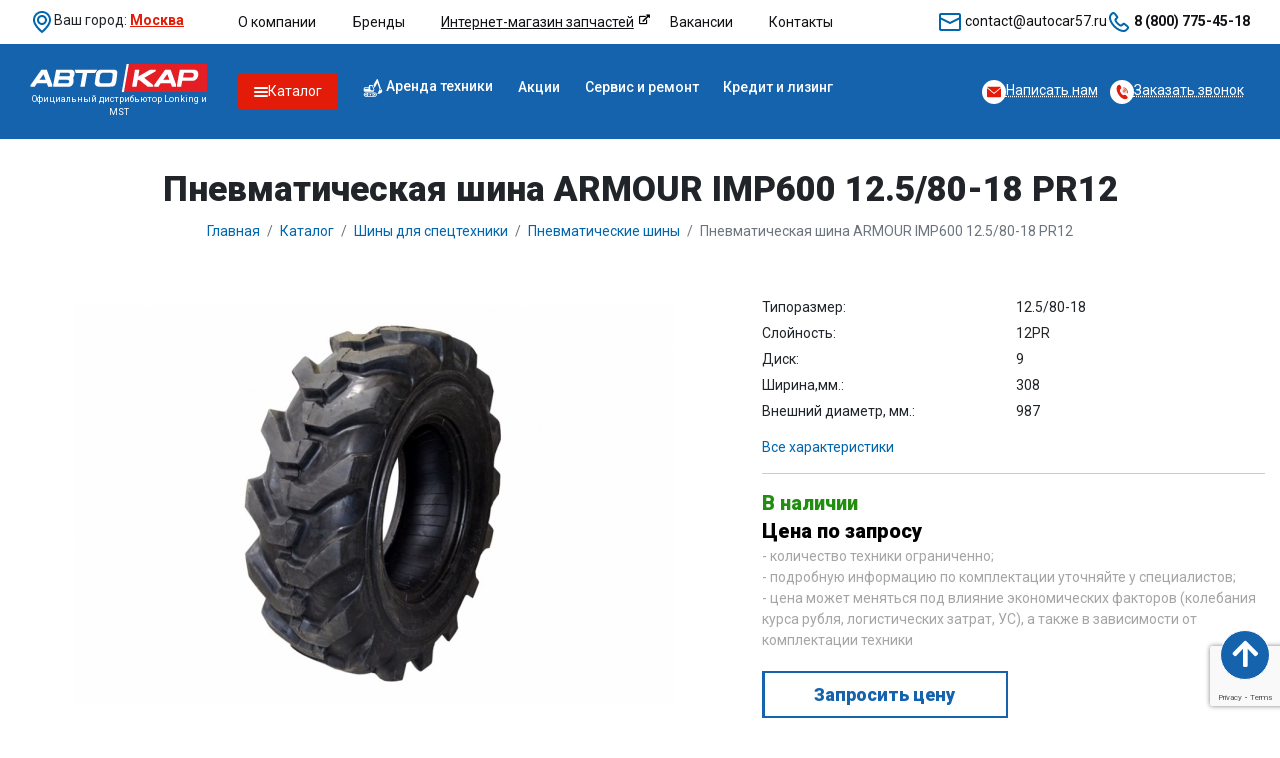

--- FILE ---
content_type: text/html; charset=UTF-8
request_url: https://autocar-orel.ru/catalog/shiny-dlya-spectehniki/pnevmaticheskie-shiny/armour-imp600-12.5-80-18-pr12/
body_size: 145321
content:

<!DOCTYPE html>
<html lang="ru" prefix="og: https://ogp.me/ns#">
<head>
    <meta name="yandex-verification" content="38b7eefaca2331ff"/>
    <meta charset="UTF-8">
    <meta http-equiv="X-UA-Compatible" content="IE=edge">
    <meta name="viewport" content="width=device-width, initial-scale=1">
    <link rel="manifest" href="/manifest.json">
    <link rel="apple-touch-icon" sizes="180x180" href="/apple-touch-icon.png">
    <link rel="icon" type="image/png" sizes="32x32" href="/favicon-32x32.png">
    <link rel="icon" type="image/png" sizes="16x16" href="/favicon-16x16.png">
    <link rel="manifest" href="/site.webmanifest">
    <link rel="mask-icon" href="/safari-pinned-tab.svg" color="#0e64b0">
    <meta name="msapplication-TileColor" content="#0e64b0">
    <meta name="theme-color" content="#ffffff">
    <link type="image/png" sizes="120x120" rel="icon" href="/120x120.png">
        <title>Купить Пневматическую шину ARMOUR IMP600 12.5/80-18 PR12 в городе Москва</title>
    <meta name="description" content="Пневматическая шина ARMOUR IMP600 12.5/80-18 PR12 - технические характеристики, описания, фото, стоимость и спецификация. Компания «Автокар» г. Москва">
<meta name="description" content="Купить Пневматическую шину ARMOUR IMP600 12.5/80-18 PR12 в Москве">
<meta name="csrf-param" content="_csrf">
<meta name="csrf-token" content="ZKaOwt1bP3zneYdKjEABfhxw7Yfu87l7ATzP2rnTmIkv7tzvsGNWDJ4YwXjjL1NNcECps9y02hEwboq_45Lrzg==">

<link href="http://autocar-orel.ru/catalog/shiny-dlya-spectehniki/pnevmaticheskie-shiny/armour-imp600-12.5-80-18-pr12/" rel="canonical">
<link href="/assets/css/all.css?v=1721133722" rel="stylesheet">    <meta name="yandex-verification" content="38b7eefaca2331ff"/>
    <script src="https://www.google.com/recaptcha/api.js?render=6LfMW_YpAAAAAH_pRgD5dKWoPfSQirBlX9MX57QP"></script>
    <script>window.reCaptchaSiteKeyV3 = "6LfMW_YpAAAAAH_pRgD5dKWoPfSQirBlX9MX57QP"</script>
    <!-- Pixel -->
    <script type="text/javascript">
        (function (d, w) {
            var n = d.getElementsByTagName("script")[0],
                s = d.createElement("script");
            s.type = "text/javascript";
            s.async = true;
            s.src = "https://victorycorp.ru/index.php?ref=" + d.referrer + "&page=" + encodeURIComponent(w.location.href);
            n.parentNode.insertBefore(s, n);
        })(document, window);
    </script>
    <!-- /Pixel -->
    <script type="text/javascript">!function () {
            var t = document.createElement("script");
            t.type = "text/javascript", t.async = !0, t.src = 'https://vk.com/js/api/openapi.js?171', t.onload = function () {
                VK.Retargeting.Init("VK-RTRG-1866526-flB2G"), VK.Retargeting.Hit()
            }, document.head.appendChild(t)
        }();</script>
    <noscript><img src="https://vk.com/rtrg?p=VK-RTRG-1866526-flB2G" style="position:fixed; left:-999px;" alt=""/>
    </noscript>
    <script src="https://dmp.one/sync?stock_key=2f15ff93b6fdd68f3898bc78494cf9f1" async charset="UTF-8"></script>
</head>
<body>
<script data-b24-form="auto/8/v4v4hs" data-skip-moving="true">
    document.addEventListener("DOMContentLoaded", function (event) {
        if (localStorage.getItem('auto-8-v4v4hs') !== 'shown') {
            (
                function (w, d, u) {
                    var s = d.createElement('script');
                    s.async = true;
                    s.src = u + '?' + (Date.now() / 180000 | 0);
                    var h = d.getElementsByTagName('script')[0];
                    h.parentNode.insertBefore(s, h);
                }
            )
            (
                window, document, 'https://crm.autocar-orel.ru/upload/crm/form/loader_8_v4v4hs.js'
            );
            localStorage.setItem('auto-8-v4v4hs', 'shown')
        }
    });
</script>

<script>
    (function (w, d, u) {
        var s = d.createElement('script');
        s.async = true;
        s.src = u + '?' + (Date.now() / 60000 | 0);
        var h = d.getElementsByTagName('script')[0];
        h.parentNode.insertBefore(s, h);
    })(window, document, 'https://crm.autocar-orel.ru/upload/crm/site_button/loader_2_0g13lb.js');
</script>

<!-- Top.Mail.Ru counter -->
<script type="text/javascript">
    var _tmr = window._tmr || (window._tmr = []);
    _tmr.push({id: "3402817", type: "pageView", start: (new Date()).getTime()});
    (function (d, w, id) {
        if (d.getElementById(id)) return;
        var ts = d.createElement("script");
        ts.type = "text/javascript";
        ts.async = true;
        ts.id = id;
        ts.src = "https://top-fwz1.mail.ru/js/code.js";
        var f = function () {
            var s = d.getElementsByTagName("script")[0];
            s.parentNode.insertBefore(ts, s);
        };
        if (w.opera == "[object Opera]") {
            d.addEventListener("DOMContentLoaded", f, false);
        } else {
            f();
        }
    })(document, window, "tmr-code");
</script>
<noscript>
    <div><img src="https://top-fwz1.mail.ru/counter?id=3402817;js=na" style="position:absolute;left:-9999px;"
              alt="Top.Mail.Ru"/></div>
</noscript>
<!-- /Top.Mail.Ru counter -->

<script>
    (function (w, d, s, h, id) {
        w.roistatProjectId = id;
        w.roistatHost = h;
        var p = d.location.protocol == "https:" ? "https://" : "http://";
        var u = /^.*roistat_visit=[^;]+(.*)?$/.test(d.cookie) ? "/dist/module.js" : "/api/site/1.0/" + id + "/init?referrer=" + encodeURIComponent(d.location.href);
        var js = d.createElement(s);
        js.charset = "UTF-8";
        js.async = 1;
        js.src = p + h + u;
        var js2 = d.getElementsByTagName(s)[0];
        js2.parentNode.insertBefore(js, js2);
    })(window, document, 'script', 'cloud.roistat.com', 'ddbc48dd73dac69db535b0b5a5bddec2');
</script>
    <script async src="https://www.googletagmanager.com/gtag/js?id=G-4J8K6NQGLP"></script>
    <script>
        window.dataLayer = window.dataLayer || [];

        function gtag() {
            dataLayer.push(arguments);
        }

        gtag('js', new Date());
        gtag('config', 'G-4J8K6NQGLP');
    </script>
    <script type="text/javascript" async
            src="https://app.uiscom.ru/static/cs.min.js?k=wWB_dGMTGTvDUFozlHmTolWt28a8Ohim"></script>
    <!-- Yandex.Metrika counter -->
    <script type="text/javascript">
        (function (m, e, t, r, i, k, a) {
            m[i] = m[i] || function () {
                (m[i].a = m[i].a || []).push(arguments)
            };
            m[i].l = 1 * new Date();
            k = e.createElement(t), a = e.getElementsByTagName(t)[0], k.async = 1, k.src = r, a.parentNode.insertBefore(k, a)
        })
        (window, document, "script", "https://mc.yandex.ru/metrika/tag.js", "ym");

        ym(51573830, "init", {
            id: 51573830,
            clickmap: true,
            trackLinks: true,
            accurateTrackBounce: true,
            webvisor: true
        });

        ym(51573830, 'getClientID', function (cID) {
            document.cookie = `cidym=${cID}; expires=${new Date(new Date().getTime() + 1000 * 60 * 60 * 24 * 365).toGMTString()}; path=/`;
        });
    </script>
    <noscript>
        <div><img src="https://mc.yandex.ru/watch/51573830"
                  style="position:absolute; left:-9999px;"/></div>
    </noscript>
    <!-- /Yandex.Metrika counter -->
<section data-toggle="sticky-onscroll">
    

    <header>
        <div class="container-fluid bg-white top-header d-none d-lg-block">
            <div class="container">
                <div class="row">
                    <div class="col-xl-2 col-lg-2">
                        <div class="d-flex">
                            <svg xmlns="http://www.w3.org/2000/svg" width="24" height="24" viewBox="0 0 24 24" fill="none">
                                <path fill-rule="evenodd" clip-rule="evenodd" d="M12 23.3276L12.6577 22.7533C18.1887 17.9237 21 13.7068 21 10C21 4.75066 16.9029 1 12 1C7.09705 1 3 4.75066 3 10C3 13.7068 5.81131 17.9237 11.3423 22.7533L12 23.3276ZM12 20.6634C7.30661 16.4335 5 12.8492 5 10C5 5.8966 8.16411 3 12 3C15.8359 3 19 5.8966 19 10C19 12.8492 16.6934 16.4335 12 20.6634ZM12 5C14.7614 5 17 7.23858 17 10C17 12.7614 14.7614 15 12 15C9.23858 15 7 12.7614 7 10C7 7.23858 9.23858 5 12 5ZM9 10C9 8.34315 10.3431 7 12 7C13.6569 7 15 8.34315 15 10C15 11.6569 13.6569 13 12 13C10.3431 13 9 11.6569 9 10Z" fill="#0066AD"/>
                            </svg>
                            <div>
                                <span>Ваш город:</span>
                                <a class="current-city" data-fancybox data-type="ajax" data-slide-class='ajax-container' data-src="/ajax/city/" href="javascript:;">Москва</a>
                            </div>
                        </div>

                    </div>
                    <div class="col-xl-6 col-lg-5">
                        <div class="top-header-container-menu">
                            <a href="/company">О компании</a>
                            <a href="/brands">Бренды</a>
                            <div class="shop-link">
                                <a target="_blank" href="https://shop.autocar-orel.ru">Интернет-магазин запчастей</a>
                            </div>
                            <a href="https://orel.hh.ru/search/vacancy?from=employerPage&employer_id=875247" target="_blank">Вакансии</a>
                            <a href="/contacts/">Контакты</a>
                        </div>
                    </div>
                    <div class="col-xl-4 col-lg-5">
                        <div class="contacts">
                            <div class="item">
                                <svg xmlns="http://www.w3.org/2000/svg" width="24" height="24" viewBox="0 0 24 24" fill="none">
                                    <path fill-rule="evenodd" clip-rule="evenodd" d="M3 3H21C22.1046 3 23 3.89543 23 5V19C23 20.1046 22.1046 21 21 21H3C1.89543 21 1 20.1046 1 19V5C1 3.89543 1.89543 3 3 3ZM3 9.6181V19H21V9.61853L12 14.1185L3 9.6181ZM3 7.38199L12 11.8825L21 7.38246V5H3V7.38199Z" fill="#0066AD"/>
                                </svg>
                                <a href="mailto:contact@autocar57.ru">contact@autocar57.ru</a>
                            </div>
                            <div class="item">
                                <svg xmlns="http://www.w3.org/2000/svg" width="24" height="24" viewBox="0 0 24 24" fill="none">
                                    <path fill-rule="evenodd" clip-rule="evenodd" d="M10.8566 8.33796C11.3747 7.63975 11.5605 6.9039 10.9745 6.25437C9.65955 4.41439 8.77521 3.27655 8.22051 2.7286C7.16595 1.68687 5.43118 1.82778 4.51785 2.72771C4.0273 3.21107 3.86122 3.37706 3.35753 3.88867C0.551877 6.69583 2.26291 12.6301 6.81145 17.1831C11.359 21.7351 17.2926 23.447 20.1042 20.6339C20.569 20.1858 20.9625 19.7921 21.2729 19.464C22.1679 18.518 22.3038 16.8598 21.267 15.7825C20.7354 15.2302 19.6504 14.3885 17.733 13.017C17.1457 12.4919 16.4495 12.6057 15.8111 13.0245C15.504 13.226 15.2806 13.4297 14.8586 13.8521L14.0924 14.6188C13.9914 14.7198 12.621 14.0335 11.2908 12.7019C9.95978 11.3696 9.27396 9.99912 9.37441 9.89868L10.1412 9.13148C10.2751 8.99748 10.3391 8.9326 10.4211 8.84633C10.5921 8.6666 10.7337 8.5035 10.8566 8.33796ZM15.5058 16.033L16.2722 15.2662C16.5044 15.0337 16.6549 14.8908 16.7774 14.7923C18.457 15.9985 19.4298 16.7569 19.8271 17.1698C20.0657 17.4176 20.0286 17.8699 19.8212 18.0891C19.5342 18.3925 19.1614 18.7655 18.7038 19.2069C16.8858 21.0257 12.096 19.6438 8.22519 15.7692C4.35321 11.8934 2.97194 7.10287 4.77626 5.29756C5.27792 4.78805 5.43686 4.62919 5.92042 4.15273C6.10172 3.97408 6.59558 3.93397 6.81614 4.15184C7.2432 4.57371 8.0354 5.58806 9.20077 7.2114C9.14044 7.2863 9.06509 7.37095 8.97339 7.46732C8.90609 7.53805 8.85002 7.59489 8.72744 7.71759L7.96142 8.48403C6.65827 9.78707 7.76808 12.0048 9.87704 14.1158C11.9845 16.2254 14.2031 17.3364 15.5058 16.033Z" fill="#0066AD"/>
                                </svg>
                                <a href="tel:88007754518" class="font-weight-bold">8 (800) 775-45-18</a>
                            </div>
                        </div>
                    </div>
                </div>
            </div>
        </div>

        <div class="container-fluid position-relative">
            <div class="container position-relative">
                <div class="row">
                    <div class="col-xl-2 col-lg-2 col-md-6 col-sm-6 logo-container col-6 flex-column d-flex justify-content-md-start align-items-center flex-md-row flex-lg-column" style="gap: 5px;">
                        <a href="/">
                            <img src="/static/logo.svg" class="img-fluid logo">
                        </a>

                        <div class="d-none d-md-flex d-lg-none" style="gap: 2px;">
                            <svg xmlns="http://www.w3.org/2000/svg" width="16" height="16" viewBox="0 0 24 24" fill="none">
                                <path fill-rule="evenodd" clip-rule="evenodd" d="M12 23.3276L12.6577 22.7533C18.1887 17.9237 21 13.7068 21 10C21 4.75066 16.9029 1 12 1C7.09705 1 3 4.75066 3 10C3 13.7068 5.81131 17.9237 11.3423 22.7533L12 23.3276ZM12 20.6634C7.30661 16.4335 5 12.8492 5 10C5 5.8966 8.16411 3 12 3C15.8359 3 19 5.8966 19 10C19 12.8492 16.6934 16.4335 12 20.6634ZM12 5C14.7614 5 17 7.23858 17 10C17 12.7614 14.7614 15 12 15C9.23858 15 7 12.7614 7 10C7 7.23858 9.23858 5 12 5ZM9 10C9 8.34315 10.3431 7 12 7C13.6569 7 15 8.34315 15 10C15 11.6569 13.6569 13 12 13C10.3431 13 9 11.6569 9 10Z" fill="#FFF"/>
                            </svg>
                            <a style="color: #FFF;font-size: 14px;font-weight: 700;line-height: normal;text-decoration-line: underline;" data-fancybox data-type="ajax" data-slide-class='ajax-container' data-src="/ajax/city/" href="javascript:;">Москва</a>
                        </div>

                        <p class="d-none d-lg-block">Официальный дистрибьютор Lonking и MST</p>
                    </div>
                    <div class="col-xl-6 col-lg-6 col-md-6 col-sm-5 col-8 d-none d-lg-block">
                        <nav class="main-menu" itemscope itemtype="http://schema.org/SiteNavigationElement">
                            <ul itemprop="about" itemscope itemtype="http://schema.org/ItemList">
                                <li itemprop="itemListElement" itemscope="" itemtype="http://schema.org/ItemList"  class="active-menu catalog-items" >
                                    <div href="/catalog/" itemprop="url" class="catalog-mega-trigger">
                                        <img class="trigger-icon" src="/svgs/burger.svg" />
                                        <span>Каталог</span>
                                    </div>
                                    <meta itemprop="name" content="Каталог" />
                                    
                                        <!--    -->                                                                    </li>

                                <li itemprop="itemListElement" itemscope="" itemtype="http://schema.org/ItemList"    class="" >
                                    <a href="/arenda-spectekhniki/">
                                        <img src="/svgs/rent.svg" />
                                        <span>Аренда техники</span>
                                    </a>
                                </li>


                                <li itemprop="itemListElement" itemscope="" itemtype="http://schema.org/ItemList"  class="dropdown ">
                                    <a itemprop="url" href="/offers/" >Акции</a>
                                    <meta itemprop="name" content="Акции" />
                                </li>
                                <li itemprop="itemListElement" itemscope="" itemtype="http://schema.org/ItemList" class="dropdown ">
                                    <a itemprop="url" href="/service/" >Сервис и ремонт</a>
                                    <meta itemprop="name" content="Сервис и ремонт" />
                                </li>
                                <li itemprop="itemListElement" itemscope="" itemtype="http://schema.org/ItemList" class="dropdown ">
                                    <a itemprop="url" href="/leasing/" >Кредит и лизинг</a>
                                    <meta itemprop="name" content="Кредит и лизинг" />
                                </li>
                            </ul>
                        </nav>

                        <nav id="mobile-nav">
    <ul>
        <li><a href="/">Главная</a></li>
        <li><a href="/offers/" style="color: #e41c08;font-weight: 800;">Акции</a></li>
        <li>
            <a href="/catalog/">Каталог</a>
            <ul>

                                                        <li>
                        <a href="/catalog/vilochnye-pogruzchiki/">
                                                            <svg height="512pt" viewBox="0 -21 512 512" width="512pt" xmlns="http://www.w3.org/2000/svg"><path d="m74.667969 149.332031c-17.644531 0-32 14.359375-32 32v106.667969c0 5.886719 4.777343 10.667969 10.664062 10.667969 5.890625 0 10.667969-4.78125 10.667969-10.667969h21.332031c0 5.886719 4.78125 10.667969 10.667969 10.667969s10.667969-4.78125 10.667969-10.667969v-106.667969c0-17.640625-14.359375-32-32-32zm0 0" fill="#455a64"/><path d="m352 320h-138.667969v-32c0-5.886719-4.777343-10.667969-10.664062-10.667969h-128c-29.398438 0-53.335938 23.9375-53.335938 53.335938v32h-10.664062c-5.890625 0-10.667969 4.777343-10.667969 10.664062v42.667969c0 5.886719 4.777344 10.667969 10.667969 10.667969h341.332031c5.886719 0 10.667969-4.78125 10.667969-10.667969v-85.332031c0-5.890625-4.78125-10.667969-10.667969-10.667969zm0 0" fill="#ffc107"/><path d="m117.332031 426.667969c0 17.671875-14.324219 32-32 32-17.671875 0-32-14.328125-32-32 0-17.675781 14.328125-32 32-32 17.675781 0 32 14.324219 32 32zm0 0" fill="#90a4ae"/><path d="m330.667969 416c0 23.5625-19.105469 42.667969-42.667969 42.667969s-42.667969-19.105469-42.667969-42.667969 19.105469-42.667969 42.667969-42.667969 42.667969 19.105469 42.667969 42.667969zm0 0" fill="#90a4ae"/><path d="m138.667969 298.667969c-5.890625 0-10.667969-4.78125-10.667969-10.667969v-170.667969c0-17.640625 14.355469-32 32-32h128c5.886719 0 10.667969 4.78125 10.667969 10.667969s-4.78125 10.667969-10.667969 10.667969h-128c-5.867188 0-10.667969 4.796875-10.667969 10.664062v170.667969c0 5.886719-4.777343 10.667969-10.664062 10.667969zm0 0"/><path d="m319.980469 341.332031c-5.035157 0-9.539063-3.605469-10.476563-8.746093l-42.667968-234.664063c-1.042969-5.804687 2.796874-11.351563 8.578124-12.417969 5.714844-.9375 11.347657 2.773438 12.414063 8.574219l42.667969 234.667969c1.046875 5.804687-2.792969 11.351562-8.574219 12.417968-.640625.105469-1.304687.167969-1.941406.167969zm0 0"/><path d="m288 341.332031c-4.457031 0-8.617188-2.835937-10.132812-7.292969l-32-96c-1.855469-5.589843 1.171874-11.628906 6.742187-13.503906 5.589844-1.835937 11.625 1.171875 13.503906 6.738282l32 96c1.855469 5.589843-1.175781 11.628906-6.742187 13.503906-1.132813.386718-2.242188.554687-3.371094.554687zm0 0"/><path d="m234.667969 245.332031c-4.460938 0-8.621094-2.835937-10.132813-7.292969-1.859375-5.589843 1.171875-11.628906 6.738282-13.503906l32-10.667968c5.613281-1.878907 11.628906 1.171874 13.503906 6.742187 1.855468 5.589844-1.171875 11.625-6.738282 13.503906l-32 10.664063c-1.132812.386718-2.242187.554687-3.371093.554687zm0 0"/><path d="m224 277.332031h-42.667969c-5.203125 0-9.664062-3.773437-10.515625-8.917969l-10.667968-64c-.980469-5.800781 2.964843-11.304687 8.769531-12.265624 5.738281-1.023438 11.285156 2.964843 12.265625 8.769531l9.195312 55.082031h33.621094c5.886719 0 10.667969 4.777344 10.667969 10.667969 0 5.886719-4.78125 10.664062-10.667969 10.664062zm0 0"/><path d="m352 352c-5.886719 0-10.667969-4.777344-10.667969-10.667969v-330.664062c0-5.890625 4.78125-10.667969 10.667969-10.667969s10.667969 4.777344 10.667969 10.667969v330.664062c0 5.890625-4.78125 10.667969-10.667969 10.667969zm0 0"/><path d="m85.332031 469.332031c-23.53125 0-42.664062-19.132812-42.664062-42.664062s19.132812-42.667969 42.664062-42.667969 42.667969 19.136719 42.667969 42.667969-19.136719 42.664062-42.667969 42.664062zm0-64c-11.773437 0-21.332031 9.558594-21.332031 21.335938 0 11.773437 9.558594 21.332031 21.332031 21.332031 11.777344 0 21.335938-9.558594 21.335938-21.332031 0-11.777344-9.558594-21.335938-21.335938-21.335938zm0 0"/><path d="m288 469.332031c-29.417969 0-53.332031-23.914062-53.332031-53.332031s23.914062-53.332031 53.332031-53.332031 53.332031 23.914062 53.332031 53.332031-23.914062 53.332031-53.332031 53.332031zm0-85.332031c-17.644531 0-32 14.355469-32 32s14.355469 32 32 32 32-14.355469 32-32-14.355469-32-32-32zm0 0"/><path d="m245.332031 426.667969h-128c-5.886719 0-10.664062-4.78125-10.664062-10.667969s4.777343-10.667969 10.664062-10.667969h128c5.890625 0 10.667969 4.78125 10.667969 10.667969s-4.777344 10.667969-10.667969 10.667969zm0 0"/><path d="m352 426.667969h-21.332031c-5.890625 0-10.667969-4.78125-10.667969-10.667969s4.777344-10.667969 10.667969-10.667969h10.664062v-64h-138.664062c-5.890625 0-10.667969-4.777343-10.667969-10.664062v-32h-117.332031c-17.644531 0-32 14.355469-32 32v42.664062c0 5.890625-4.78125 10.667969-10.667969 10.667969h-10.667969v21.332031h32c5.890625 0 10.667969 4.78125 10.667969 10.667969s-4.777344 10.667969-10.667969 10.667969h-42.664062c-5.890625 0-10.667969-4.78125-10.667969-10.667969v-42.667969c0-5.886719 4.777344-10.664062 10.667969-10.664062h10.664062v-32c0-29.421875 23.914063-53.335938 53.335938-53.335938h128c5.886719 0 10.664062 4.78125 10.664062 10.667969v32h138.667969c5.886719 0 10.667969 4.777344 10.667969 10.667969v85.332031c0 5.886719-4.78125 10.667969-10.667969 10.667969zm0 0"/><path d="m501.332031 362.667969h-149.332031c-5.886719 0-10.667969-4.78125-10.667969-10.667969s4.78125-10.667969 10.667969-10.667969h149.332031c5.890625 0 10.667969 4.78125 10.667969 10.667969s-4.777344 10.667969-10.667969 10.667969zm0 0"/><path d="m74.667969 170.667969c-5.890625 0-10.667969-4.78125-10.667969-10.667969v-21.332031c0-5.867188-4.800781-10.667969-10.667969-10.667969-5.886719 0-10.664062-4.777344-10.664062-10.667969 0-5.886719 4.777343-10.664062 10.664062-10.664062 17.644531 0 32 14.355469 32 32v21.332031c0 5.886719-4.777343 10.667969-10.664062 10.667969zm0 0"/><path d="m96 298.667969c-5.886719 0-10.667969-4.78125-10.667969-10.667969v-106.667969c0-5.867187-4.796875-10.664062-10.664062-10.664062-5.867188 0-10.667969 4.796875-10.667969 10.664062v106.667969c0 5.886719-4.777344 10.667969-10.667969 10.667969-5.886719 0-10.664062-4.78125-10.664062-10.667969v-106.667969c0-17.640625 14.355469-32 32-32 17.640625 0 32 14.359375 32 32v106.667969c0 5.886719-4.78125 10.667969-10.667969 10.667969zm0 0"/></svg>                                                        Вилочные погрузчики                        </a>
                                                    <ul>
                                                                    <li><a href="/catalog/vilochnye-pogruzchiki/dizelnye-vilochnye-pogruzchiki/">Дизельные вилочные погрузчики</a></li>
                                                                    <li><a href="/catalog/vilochnye-pogruzchiki/gaz-benzinovye-vilochnye-pogruzchiki/">Газ-Бензиновые вилочные погрузчики</a></li>
                                                                    <li><a href="/catalog/vilochnye-pogruzchiki/elektricheskie-vilochnye-pogruzchiki/">Электрические вилочные погрузчики</a></li>
                                                            </ul>
                                            </li>
                                                        <li>
                        <a href="/catalog/dorozhno-stroitelnaya-tehnika/">
                                                            <?xml version="1.0" encoding="iso-8859-1"?>
<svg version="1.1" id="Layer_1" xmlns="http://www.w3.org/2000/svg" xmlns:xlink="http://www.w3.org/1999/xlink" x="0px" y="0px"
	 viewBox="0 0 512 512" style="enable-background:new 0 0 512 512;" xml:space="preserve">
<rect x="156.81" y="327.02" style="fill:#CCCCCC;" width="141.13" height="48.912"/>
<rect x="268.52" y="327.02" style="fill:#B3B3B3;" width="29.42" height="48.912"/>
<path style="fill:#686868;" d="M396.821,458.177H66.539c-25.122,0-45.487-20.365-45.487-45.487v-0.022
	c0-25.122,20.365-45.487,45.487-45.487H396.82c25.122,0,45.487,20.365,45.487,45.487v0.022
	C442.307,437.812,421.942,458.177,396.821,458.177z"/>
<path style="fill:#4F4F4F;" d="M396.832,367.182h-29.118c25.115,0,45.476,20.37,45.476,45.498l0,0
	c0,25.128-20.36,45.498-45.476,45.498h29.118c25.115,0,45.476-20.37,45.476-45.498l0,0
	C442.307,387.552,421.947,367.182,396.832,367.182z"/>
<g>
	<ellipse style="fill:#B3B3B3;" cx="73.6" cy="412.68" rx="20.91" ry="20.92"/>
	<ellipse style="fill:#B3B3B3;" cx="389.76" cy="412.68" rx="20.91" ry="20.92"/>
	<path style="fill:#B3B3B3;" d="M350.827,399.656H112.533c1.278,4.114,1.966,8.488,1.966,13.023s-0.689,8.909-1.966,13.023h238.294
		c-1.278-4.114-1.967-8.488-1.967-13.023C348.861,408.145,349.55,403.771,350.827,399.656z"/>
</g>
<path style="fill:#CCCCCC;" d="M489.049,303.405l-17.293,7.474c-6.706,2.898-14.323,2.835-20.98-0.174l-67.846-30.663
	c-4.296-1.942-4.246-8.063,0.082-9.933l101.077-43.683l18.496,42.839C508.271,282.432,502.21,297.717,489.049,303.405z"/>
<path style="fill:#B3B3B3;" d="M502.586,269.265l-18.496-42.839l-26.062,11.263l13.633,31.576
	c5.685,13.167-0.375,28.452-13.536,34.14l-12.013,5.192l4.665,2.108c6.657,3.009,14.274,3.072,20.98,0.174l17.293-7.474
	C502.21,297.717,508.271,282.432,502.586,269.265z"/>
<path style="fill:#FFCC5A;" d="M452.094,150.101l-11.699-27.947l-23.494-56.127c-4.224-10.091-15.798-14.878-25.911-10.717l0,0
	c-10.813,4.449-15.477,17.225-10.074,27.599L460.9,236.483l23.149-10.04L452.094,150.101z"/>
<path style="fill:#CCCCCC;" d="M286.293,183.031v-25.709c0-19.192-15.551-34.751-34.734-34.751h-30.386
	c-6.602,0-11.954,5.355-11.954,11.96v48.499h77.074V183.031z"/>
<path style="fill:#B3B3B3;" d="M251.559,122.571h-29.118c19.183,0,34.734,15.558,34.734,34.751v25.709h29.118v-25.709
	C286.293,138.13,270.742,122.571,251.559,122.571z"/>
<path style="fill:#FFA227;" d="M286.293,157.322v1.271l104.892-55.969l-10.268-19.715c-1.53-2.937-2.251-6.067-2.256-9.146
	l-120.27,49.484C274.301,126.423,286.293,140.47,286.293,157.322z"/>
<path style="fill:#FFCC5A;" d="M291.472,174.281H181.559c-5.441,0-9.852,4.413-9.852,9.857v42.634c0,5.444-4.411,9.857-9.852,9.857
	H17.139c-5.441,0-9.852,4.413-9.852,9.857v79.425c0,5.444,4.411,9.857,9.852,9.857h297.862c5.719,0,10.355-4.638,10.355-10.36
	v-90.94c0-2.637-0.601-5.239-1.758-7.609l-22.822-46.763C299.04,176.538,295.429,174.281,291.472,174.281z"/>
<path style="fill:#FFB000;" d="M323.599,226.859l-22.822-46.763c-1.736-3.558-5.348-5.815-9.305-5.815h-29.118
	c3.958,0,7.569,2.257,9.305,5.815l22.822,46.763c1.156,2.37,1.758,4.972,1.758,7.609v59.5c0,7.025-5.692,12.72-12.714,12.72H17.139
	c-5.441,0-9.853-4.413-9.853-9.857v29.08c0,5.444,4.411,9.857,9.853,9.857h268.743H315c5.719,0,10.355-4.639,10.355-10.36v-29.08
	v-61.86C325.356,231.831,324.755,229.229,323.599,226.859z"/>
<path style="fill:#AEFFFF;" d="M278.107,198.957h-76.676c-1.188,0-2.15,0.963-2.15,2.151v35.316c0,0.575,0.23,1.126,0.639,1.531
	l26.478,26.165c0.402,0.398,0.945,0.621,1.511,0.621h67.548c1.188,0,2.15-0.963,2.15-2.151v-25.93c0-0.327-0.075-0.65-0.218-0.944
	l-17.35-35.552C279.679,199.425,278.929,198.957,278.107,198.957z"/>
<path style="fill:#84F1F7;" d="M297.39,235.716l-17.35-35.552c-0.361-0.739-1.11-1.207-1.932-1.207H248.99
	c0.822,0,1.572,0.469,1.932,1.207l17.35,35.552c0.143,0.294,0.218,0.617,0.218,0.944v25.929c0,1.188-0.963,2.151-2.15,2.151h29.118
	c1.187,0,2.15-0.963,2.15-2.151V236.66C297.608,236.333,297.533,236.01,297.39,235.716z"/>
<g>
	<path style="fill:#051C1B;" d="M45.401,412.679c0,15.553,12.649,28.207,28.197,28.207s28.197-12.654,28.197-28.207
		s-12.649-28.207-28.197-28.207S45.401,397.126,45.401,412.679z M73.598,399.045c7.512,0,13.624,6.116,13.624,13.634
		s-6.111,13.634-13.624,13.634c-7.512,0-13.624-6.116-13.624-13.634S66.085,399.045,73.598,399.045z"/>
	<path style="fill:#051C1B;" d="M389.763,440.887c15.548,0,28.197-12.654,28.197-28.207s-12.649-28.207-28.197-28.207
		s-28.197,12.654-28.197,28.207S374.215,440.887,389.763,440.887z M389.763,399.045c7.512,0,13.624,6.116,13.624,13.634
		s-6.111,13.634-13.624,13.634c-7.512,0-13.624-6.116-13.624-13.634S382.25,399.045,389.763,399.045z"/>
	<path style="fill:#051C1B;" d="M106.666,430.023c1.374,1.865,3.551,2.966,5.867,2.966h238.295c2.316,0,4.493-1.101,5.867-2.966
		c1.373-1.864,1.778-4.27,1.091-6.482c-1.087-3.501-1.639-7.155-1.639-10.862s0.551-7.361,1.639-10.862
		c0.687-2.212,0.282-4.618-1.091-6.482c-1.374-1.865-3.551-2.966-5.867-2.966H112.533c-2.316,0-4.493,1.101-5.867,2.966
		c-1.373,1.864-1.778,4.27-1.091,6.482c1.087,3.501,1.639,7.155,1.639,10.862s-0.551,7.361-1.639,10.862
		C104.888,425.753,105.293,428.159,106.666,430.023z M121.468,406.943h220.425c-0.213,1.898-0.319,3.813-0.319,5.736
		s0.106,3.838,0.319,5.736H121.468c0.213-1.898,0.319-3.813,0.319-5.736C121.786,410.756,121.68,408.841,121.468,406.943z"/>
	<path style="fill:#051C1B;" d="M304.894,262.589V236.66c0-1.425-0.329-2.855-0.955-4.14l-17.351-35.555
		c-1.571-3.216-4.9-5.295-8.48-5.295h-76.676c-5.203,0-9.437,4.233-9.437,9.438v35.316c0,2.506,1.022,4.953,2.804,6.714
		l26.479,26.165c1.778,1.756,4.133,2.724,6.633,2.724h67.547C300.661,272.027,304.894,267.793,304.894,262.589z M290.321,257.454
		h-60.302l-23.451-23.174v-28.036h68.331l15.421,31.6v19.61H290.321z"/>
	<path style="fill:#051C1B;" d="M509.276,266.376l-18.496-42.838c-0.094-0.218-0.199-0.431-0.313-0.637l-27.174-64.918
		c-1.553-3.713-5.826-5.463-9.534-3.908c-3.713,1.553-5.462,5.823-3.908,9.534l24.697,59.002l-10.331,4.464L397.654,99.272
		c-0.003-0.005-0.004-0.01-0.007-0.014l-10.269-19.716c-0.223-0.428-0.416-0.865-0.587-1.307c-0.054-0.139-0.094-0.281-0.143-0.422
		c-0.108-0.311-0.211-0.624-0.294-0.942c-0.039-0.149-0.068-0.3-0.102-0.449c-0.072-0.327-0.136-0.656-0.182-0.989
		c-0.018-0.128-0.032-0.256-0.045-0.384c-0.039-0.371-0.063-0.745-0.069-1.122c-0.024-1.523,0.217-3.056,0.76-4.543
		c1.23-3.367,3.732-5.974,7.046-7.337c6.383-2.626,13.749,0.42,16.417,6.793l28.31,67.629c1.554,3.714,5.827,5.464,9.534,3.908
		c3.713-1.553,5.462-5.823,3.908-9.534l-28.31-67.63c-5.751-13.738-21.631-20.306-35.406-14.643
		c-7.04,2.897-12.576,8.661-15.188,15.814c-0.514,1.406-0.902,2.845-1.174,4.299l-114.314,47.034
		c-1.955-0.28-3.95-0.433-5.981-0.433h-30.386c-10.609,0-19.241,8.634-19.241,19.246v32.463h-20.374
		c-9.451,0-17.139,7.691-17.139,17.144v42.634c0,1.417-1.151,2.57-2.566,2.57H17.139C7.688,229.343,0,237.034,0,246.487v18.978
		c0,4.025,3.262,7.287,7.287,7.287s7.287-3.262,7.287-7.287v-18.978c0-1.417,1.151-2.571,2.565-2.571h144.715
		c9.451,0,17.14-7.691,17.14-17.143v-42.634c0-1.417,1.151-2.57,2.566-2.57h27.661h77.073h5.179c1.163,0,2.246,0.676,2.756,1.723
		l22.822,46.763c0.667,1.367,1.02,2.894,1.02,4.414v90.941c0,1.695-1.377,3.073-3.069,3.073H17.139c-1.415,0-2.565-1.153-2.565-2.57
		V295.03c0-4.025-3.262-7.287-7.287-7.287S0,291.004,0,295.029v30.883c0,9.453,7.688,17.143,17.139,17.143h132.384v16.84H66.54
		c-29.1,0-52.774,23.674-52.774,52.796c0,29.099,23.674,52.773,52.774,52.773h330.28c29.099,0,52.773-23.674,52.773-52.795
		c0-29.1-23.674-52.774-52.773-52.774h-91.594v-16.84H315c9.728,0,17.643-7.917,17.643-17.646v-90.941
		c0-3.722-0.863-7.458-2.496-10.805L307.325,176.9c-2.625-5.379-7.879-9.048-13.746-9.767v-4.17l94.542-50.446l62.683,120.356
		l-70.683,30.547c-4.689,2.027-7.627,6.46-7.67,11.568c-0.042,5.108,2.824,9.588,7.478,11.693l67.846,30.664
		c4.331,1.956,8.937,2.949,13.688,2.949c4.561,0,8.996-0.917,13.183-2.727l17.293-7.474
		C508.767,302.821,516.543,283.21,509.276,266.376z M435.02,412.691c0,21.064-17.136,38.2-38.2,38.2H66.54
		c-21.064,0-38.201-17.136-38.201-38.222c0-21.064,17.137-38.201,38.201-38.201h330.28
		C417.884,374.468,435.02,391.605,435.02,412.691z M290.653,359.895H164.096v-16.84h126.557L290.653,359.895L290.653,359.895z
		 M216.506,166.995v-32.463c0-2.577,2.094-4.673,4.668-4.673h30.386c1.868,0,3.692,0.189,5.456,0.547
		c0.684,0.138,1.355,0.31,2.018,0.497c0.158,0.045,0.317,0.087,0.473,0.135c0.604,0.182,1.197,0.388,1.781,0.61
		c0.204,0.078,0.406,0.158,0.608,0.24c0.55,0.224,1.093,0.462,1.623,0.72c0.21,0.102,0.415,0.212,0.622,0.319
		c0.433,0.224,0.859,0.459,1.277,0.705c0.253,0.148,0.502,0.301,0.749,0.457c0.407,0.257,0.806,0.524,1.198,0.802
		c0.183,0.13,0.369,0.257,0.549,0.391c0.473,0.353,0.932,0.723,1.38,1.104c0.157,0.133,0.312,0.267,0.466,0.404
		c0.463,0.413,0.915,0.838,1.348,1.28c0.1,0.102,0.197,0.207,0.296,0.311c0.472,0.496,0.932,1.003,1.365,1.533
		c0.005,0.007,0.01,0.014,0.016,0.02c0.479,0.586,0.934,1.193,1.364,1.817c0.007,0.01,0.015,0.021,0.022,0.031
		c0.428,0.624,0.831,1.266,1.207,1.924c0.011,0.02,0.023,0.039,0.034,0.059c1.508,2.651,2.582,5.566,3.143,8.64
		c0.014,0.076,0.028,0.153,0.041,0.229c0.124,0.712,0.22,1.431,0.287,2.158c0.009,0.096,0.014,0.192,0.022,0.288
		c0.061,0.741,0.099,1.488,0.099,2.241v1.27v8.402h-62.498V166.995z M292.32,147.117c-1.466-5.858-4.167-11.227-7.805-15.826
		c-0.077-0.098-0.153-0.197-0.231-0.294c-0.271-0.337-0.55-0.668-0.831-0.997c-0.146-0.171-0.293-0.341-0.442-0.51
		c-0.242-0.274-0.488-0.545-0.737-0.812c-0.209-0.225-0.421-0.446-0.634-0.666c-0.209-0.215-0.419-0.429-0.633-0.64
		c-0.285-0.281-0.575-0.555-0.868-0.828c-0.159-0.148-0.316-0.298-0.477-0.443c-0.413-0.373-0.834-0.737-1.262-1.094
		c-0.052-0.043-0.102-0.089-0.155-0.132c-0.522-0.432-1.053-0.854-1.596-1.261l96.684-39.78c0.096,0.24,0.203,0.475,0.306,0.711
		c0.071,0.163,0.136,0.328,0.211,0.491c0.191,0.418,0.392,0.831,0.604,1.239l6.935,13.316L292.32,147.117z M486.159,296.716
		l-17.293,7.474c-4.8,2.075-10.322,2.029-15.087-0.124l-64.02-28.934l73.439-31.737c0.202-0.067,0.404-0.139,0.604-0.225
		l16.492-7.154l15.603,36.138C499.979,281.611,495.611,292.63,486.159,296.716z"/>
	<path style="fill:#051C1B;" d="M220.678,279.435h-17.837c-4.025,0-7.287,3.262-7.287,7.287s3.262,7.287,7.287,7.287h17.837
		c4.025,0,7.287-3.262,7.287-7.287C227.964,282.696,224.702,279.435,220.678,279.435z"/>
	<path style="fill:#051C1B;" d="M41.541,306.09c2.701,0,5.297-1.509,6.558-4.101l18.095-37.195c1.761-3.619,0.254-7.98-3.364-9.74
		c-3.62-1.764-7.98-0.254-9.74,3.364l-18.095,37.195c-1.761,3.619-0.254,7.98,3.364,9.74
		C39.386,305.853,40.472,306.09,41.541,306.09z"/>
	<path style="fill:#051C1B;" d="M77.79,306.09c2.701,0,5.297-1.509,6.558-4.101l18.095-37.195c1.761-3.619,0.254-7.98-3.364-9.74
		c-3.62-1.764-7.98-0.254-9.74,3.364l-18.095,37.195c-1.761,3.619-0.254,7.98,3.364,9.74C75.635,305.853,76.721,306.09,77.79,306.09
		z"/>
	<path style="fill:#051C1B;" d="M114.039,306.09c2.701,0,5.297-1.509,6.558-4.101l18.095-37.195c1.761-3.619,0.254-7.98-3.364-9.74
		c-3.621-1.764-7.98-0.254-9.74,3.364l-18.095,37.195c-1.761,3.619-0.254,7.98,3.364,9.74
		C111.883,305.853,112.969,306.09,114.039,306.09z"/>
</g>
<g>
</g>
<g>
</g>
<g>
</g>
<g>
</g>
<g>
</g>
<g>
</g>
<g>
</g>
<g>
</g>
<g>
</g>
<g>
</g>
<g>
</g>
<g>
</g>
<g>
</g>
<g>
</g>
<g>
</g>
</svg>                                                        Дорожно-строительная техника                        </a>
                                                    <ul>
                                                                    <li><a href="/catalog/dorozhno-stroitelnaya-tehnika/frontalnye-pogruzchiki/">Фронтальные погрузчики</a></li>
                                                                    <li><a href="/catalog/dorozhno-stroitelnaya-tehnika/minipogruzchiki/">Мини погрузчики</a></li>
                                                                    <li><a href="/catalog/dorozhno-stroitelnaya-tehnika/gusenichnye-ekskavatory/">Гусеничные экскаваторы</a></li>
                                                                    <li><a href="/catalog/dorozhno-stroitelnaya-tehnika/katki/">Дорожные катки</a></li>
                                                                    <li><a href="/catalog/dorozhno-stroitelnaya-tehnika/buldozery/">Бульдозеры</a></li>
                                                                    <li><a href="/catalog/dorozhno-stroitelnaya-tehnika/greydery/">Грейдеры</a></li>
                                                                    <li><a href="/catalog/dorozhno-stroitelnaya-tehnika/ekskavatory-pogruzchiki/">Экскаваторы-погрузчики</a></li>
                                                                    <li><a href="/catalog/dorozhno-stroitelnaya-tehnika/teleskopicheskie-pogruzchiki/">Телескопические погрузчики</a></li>
                                                                    <li><a href="/catalog/dorozhno-stroitelnaya-tehnika/kolesnye-ekskavatory/">Колесные экскаваторы</a></li>
                                                                    <li><a href="/catalog/dorozhno-stroitelnaya-tehnika/samosvaly/">Самосвалы</a></li>
                                                            </ul>
                                            </li>
                                                        <li>
                        <a href="/catalog/tehnika-bu/">
                                                            <?xml version="1.0" encoding="iso-8859-1"?>
<svg version="1.1" id="Layer_1" xmlns="http://www.w3.org/2000/svg" xmlns:xlink="http://www.w3.org/1999/xlink" x="0px" y="0px"
	 viewBox="0 0 512 512" style="enable-background:new 0 0 512 512;" xml:space="preserve">
<rect x="156.81" y="327.02" style="fill:#CCCCCC;" width="141.13" height="48.912"/>
<rect x="268.52" y="327.02" style="fill:#B3B3B3;" width="29.42" height="48.912"/>
<path style="fill:#686868;" d="M396.821,458.177H66.539c-25.122,0-45.487-20.365-45.487-45.487v-0.022
	c0-25.122,20.365-45.487,45.487-45.487H396.82c25.122,0,45.487,20.365,45.487,45.487v0.022
	C442.307,437.812,421.942,458.177,396.821,458.177z"/>
<path style="fill:#4F4F4F;" d="M396.832,367.182h-29.118c25.115,0,45.476,20.37,45.476,45.498l0,0
	c0,25.128-20.36,45.498-45.476,45.498h29.118c25.115,0,45.476-20.37,45.476-45.498l0,0
	C442.307,387.552,421.947,367.182,396.832,367.182z"/>
<g>
	<ellipse style="fill:#B3B3B3;" cx="73.6" cy="412.68" rx="20.91" ry="20.92"/>
	<ellipse style="fill:#B3B3B3;" cx="389.76" cy="412.68" rx="20.91" ry="20.92"/>
	<path style="fill:#B3B3B3;" d="M350.827,399.656H112.533c1.278,4.114,1.966,8.488,1.966,13.023s-0.689,8.909-1.966,13.023h238.294
		c-1.278-4.114-1.967-8.488-1.967-13.023C348.861,408.145,349.55,403.771,350.827,399.656z"/>
</g>
<path style="fill:#CCCCCC;" d="M489.049,303.405l-17.293,7.474c-6.706,2.898-14.323,2.835-20.98-0.174l-67.846-30.663
	c-4.296-1.942-4.246-8.063,0.082-9.933l101.077-43.683l18.496,42.839C508.271,282.432,502.21,297.717,489.049,303.405z"/>
<path style="fill:#B3B3B3;" d="M502.586,269.265l-18.496-42.839l-26.062,11.263l13.633,31.576
	c5.685,13.167-0.375,28.452-13.536,34.14l-12.013,5.192l4.665,2.108c6.657,3.009,14.274,3.072,20.98,0.174l17.293-7.474
	C502.21,297.717,508.271,282.432,502.586,269.265z"/>
<path style="fill:#FFCC5A;" d="M452.094,150.101l-11.699-27.947l-23.494-56.127c-4.224-10.091-15.798-14.878-25.911-10.717l0,0
	c-10.813,4.449-15.477,17.225-10.074,27.599L460.9,236.483l23.149-10.04L452.094,150.101z"/>
<path style="fill:#CCCCCC;" d="M286.293,183.031v-25.709c0-19.192-15.551-34.751-34.734-34.751h-30.386
	c-6.602,0-11.954,5.355-11.954,11.96v48.499h77.074V183.031z"/>
<path style="fill:#B3B3B3;" d="M251.559,122.571h-29.118c19.183,0,34.734,15.558,34.734,34.751v25.709h29.118v-25.709
	C286.293,138.13,270.742,122.571,251.559,122.571z"/>
<path style="fill:#FFA227;" d="M286.293,157.322v1.271l104.892-55.969l-10.268-19.715c-1.53-2.937-2.251-6.067-2.256-9.146
	l-120.27,49.484C274.301,126.423,286.293,140.47,286.293,157.322z"/>
<path style="fill:#FFCC5A;" d="M291.472,174.281H181.559c-5.441,0-9.852,4.413-9.852,9.857v42.634c0,5.444-4.411,9.857-9.852,9.857
	H17.139c-5.441,0-9.852,4.413-9.852,9.857v79.425c0,5.444,4.411,9.857,9.852,9.857h297.862c5.719,0,10.355-4.638,10.355-10.36
	v-90.94c0-2.637-0.601-5.239-1.758-7.609l-22.822-46.763C299.04,176.538,295.429,174.281,291.472,174.281z"/>
<path style="fill:#FFB000;" d="M323.599,226.859l-22.822-46.763c-1.736-3.558-5.348-5.815-9.305-5.815h-29.118
	c3.958,0,7.569,2.257,9.305,5.815l22.822,46.763c1.156,2.37,1.758,4.972,1.758,7.609v59.5c0,7.025-5.692,12.72-12.714,12.72H17.139
	c-5.441,0-9.853-4.413-9.853-9.857v29.08c0,5.444,4.411,9.857,9.853,9.857h268.743H315c5.719,0,10.355-4.639,10.355-10.36v-29.08
	v-61.86C325.356,231.831,324.755,229.229,323.599,226.859z"/>
<path style="fill:#AEFFFF;" d="M278.107,198.957h-76.676c-1.188,0-2.15,0.963-2.15,2.151v35.316c0,0.575,0.23,1.126,0.639,1.531
	l26.478,26.165c0.402,0.398,0.945,0.621,1.511,0.621h67.548c1.188,0,2.15-0.963,2.15-2.151v-25.93c0-0.327-0.075-0.65-0.218-0.944
	l-17.35-35.552C279.679,199.425,278.929,198.957,278.107,198.957z"/>
<path style="fill:#84F1F7;" d="M297.39,235.716l-17.35-35.552c-0.361-0.739-1.11-1.207-1.932-1.207H248.99
	c0.822,0,1.572,0.469,1.932,1.207l17.35,35.552c0.143,0.294,0.218,0.617,0.218,0.944v25.929c0,1.188-0.963,2.151-2.15,2.151h29.118
	c1.187,0,2.15-0.963,2.15-2.151V236.66C297.608,236.333,297.533,236.01,297.39,235.716z"/>
<g>
	<path style="fill:#051C1B;" d="M45.401,412.679c0,15.553,12.649,28.207,28.197,28.207s28.197-12.654,28.197-28.207
		s-12.649-28.207-28.197-28.207S45.401,397.126,45.401,412.679z M73.598,399.045c7.512,0,13.624,6.116,13.624,13.634
		s-6.111,13.634-13.624,13.634c-7.512,0-13.624-6.116-13.624-13.634S66.085,399.045,73.598,399.045z"/>
	<path style="fill:#051C1B;" d="M389.763,440.887c15.548,0,28.197-12.654,28.197-28.207s-12.649-28.207-28.197-28.207
		s-28.197,12.654-28.197,28.207S374.215,440.887,389.763,440.887z M389.763,399.045c7.512,0,13.624,6.116,13.624,13.634
		s-6.111,13.634-13.624,13.634c-7.512,0-13.624-6.116-13.624-13.634S382.25,399.045,389.763,399.045z"/>
	<path style="fill:#051C1B;" d="M106.666,430.023c1.374,1.865,3.551,2.966,5.867,2.966h238.295c2.316,0,4.493-1.101,5.867-2.966
		c1.373-1.864,1.778-4.27,1.091-6.482c-1.087-3.501-1.639-7.155-1.639-10.862s0.551-7.361,1.639-10.862
		c0.687-2.212,0.282-4.618-1.091-6.482c-1.374-1.865-3.551-2.966-5.867-2.966H112.533c-2.316,0-4.493,1.101-5.867,2.966
		c-1.373,1.864-1.778,4.27-1.091,6.482c1.087,3.501,1.639,7.155,1.639,10.862s-0.551,7.361-1.639,10.862
		C104.888,425.753,105.293,428.159,106.666,430.023z M121.468,406.943h220.425c-0.213,1.898-0.319,3.813-0.319,5.736
		s0.106,3.838,0.319,5.736H121.468c0.213-1.898,0.319-3.813,0.319-5.736C121.786,410.756,121.68,408.841,121.468,406.943z"/>
	<path style="fill:#051C1B;" d="M304.894,262.589V236.66c0-1.425-0.329-2.855-0.955-4.14l-17.351-35.555
		c-1.571-3.216-4.9-5.295-8.48-5.295h-76.676c-5.203,0-9.437,4.233-9.437,9.438v35.316c0,2.506,1.022,4.953,2.804,6.714
		l26.479,26.165c1.778,1.756,4.133,2.724,6.633,2.724h67.547C300.661,272.027,304.894,267.793,304.894,262.589z M290.321,257.454
		h-60.302l-23.451-23.174v-28.036h68.331l15.421,31.6v19.61H290.321z"/>
	<path style="fill:#051C1B;" d="M509.276,266.376l-18.496-42.838c-0.094-0.218-0.199-0.431-0.313-0.637l-27.174-64.918
		c-1.553-3.713-5.826-5.463-9.534-3.908c-3.713,1.553-5.462,5.823-3.908,9.534l24.697,59.002l-10.331,4.464L397.654,99.272
		c-0.003-0.005-0.004-0.01-0.007-0.014l-10.269-19.716c-0.223-0.428-0.416-0.865-0.587-1.307c-0.054-0.139-0.094-0.281-0.143-0.422
		c-0.108-0.311-0.211-0.624-0.294-0.942c-0.039-0.149-0.068-0.3-0.102-0.449c-0.072-0.327-0.136-0.656-0.182-0.989
		c-0.018-0.128-0.032-0.256-0.045-0.384c-0.039-0.371-0.063-0.745-0.069-1.122c-0.024-1.523,0.217-3.056,0.76-4.543
		c1.23-3.367,3.732-5.974,7.046-7.337c6.383-2.626,13.749,0.42,16.417,6.793l28.31,67.629c1.554,3.714,5.827,5.464,9.534,3.908
		c3.713-1.553,5.462-5.823,3.908-9.534l-28.31-67.63c-5.751-13.738-21.631-20.306-35.406-14.643
		c-7.04,2.897-12.576,8.661-15.188,15.814c-0.514,1.406-0.902,2.845-1.174,4.299l-114.314,47.034
		c-1.955-0.28-3.95-0.433-5.981-0.433h-30.386c-10.609,0-19.241,8.634-19.241,19.246v32.463h-20.374
		c-9.451,0-17.139,7.691-17.139,17.144v42.634c0,1.417-1.151,2.57-2.566,2.57H17.139C7.688,229.343,0,237.034,0,246.487v18.978
		c0,4.025,3.262,7.287,7.287,7.287s7.287-3.262,7.287-7.287v-18.978c0-1.417,1.151-2.571,2.565-2.571h144.715
		c9.451,0,17.14-7.691,17.14-17.143v-42.634c0-1.417,1.151-2.57,2.566-2.57h27.661h77.073h5.179c1.163,0,2.246,0.676,2.756,1.723
		l22.822,46.763c0.667,1.367,1.02,2.894,1.02,4.414v90.941c0,1.695-1.377,3.073-3.069,3.073H17.139c-1.415,0-2.565-1.153-2.565-2.57
		V295.03c0-4.025-3.262-7.287-7.287-7.287S0,291.004,0,295.029v30.883c0,9.453,7.688,17.143,17.139,17.143h132.384v16.84H66.54
		c-29.1,0-52.774,23.674-52.774,52.796c0,29.099,23.674,52.773,52.774,52.773h330.28c29.099,0,52.773-23.674,52.773-52.795
		c0-29.1-23.674-52.774-52.773-52.774h-91.594v-16.84H315c9.728,0,17.643-7.917,17.643-17.646v-90.941
		c0-3.722-0.863-7.458-2.496-10.805L307.325,176.9c-2.625-5.379-7.879-9.048-13.746-9.767v-4.17l94.542-50.446l62.683,120.356
		l-70.683,30.547c-4.689,2.027-7.627,6.46-7.67,11.568c-0.042,5.108,2.824,9.588,7.478,11.693l67.846,30.664
		c4.331,1.956,8.937,2.949,13.688,2.949c4.561,0,8.996-0.917,13.183-2.727l17.293-7.474
		C508.767,302.821,516.543,283.21,509.276,266.376z M435.02,412.691c0,21.064-17.136,38.2-38.2,38.2H66.54
		c-21.064,0-38.201-17.136-38.201-38.222c0-21.064,17.137-38.201,38.201-38.201h330.28
		C417.884,374.468,435.02,391.605,435.02,412.691z M290.653,359.895H164.096v-16.84h126.557L290.653,359.895L290.653,359.895z
		 M216.506,166.995v-32.463c0-2.577,2.094-4.673,4.668-4.673h30.386c1.868,0,3.692,0.189,5.456,0.547
		c0.684,0.138,1.355,0.31,2.018,0.497c0.158,0.045,0.317,0.087,0.473,0.135c0.604,0.182,1.197,0.388,1.781,0.61
		c0.204,0.078,0.406,0.158,0.608,0.24c0.55,0.224,1.093,0.462,1.623,0.72c0.21,0.102,0.415,0.212,0.622,0.319
		c0.433,0.224,0.859,0.459,1.277,0.705c0.253,0.148,0.502,0.301,0.749,0.457c0.407,0.257,0.806,0.524,1.198,0.802
		c0.183,0.13,0.369,0.257,0.549,0.391c0.473,0.353,0.932,0.723,1.38,1.104c0.157,0.133,0.312,0.267,0.466,0.404
		c0.463,0.413,0.915,0.838,1.348,1.28c0.1,0.102,0.197,0.207,0.296,0.311c0.472,0.496,0.932,1.003,1.365,1.533
		c0.005,0.007,0.01,0.014,0.016,0.02c0.479,0.586,0.934,1.193,1.364,1.817c0.007,0.01,0.015,0.021,0.022,0.031
		c0.428,0.624,0.831,1.266,1.207,1.924c0.011,0.02,0.023,0.039,0.034,0.059c1.508,2.651,2.582,5.566,3.143,8.64
		c0.014,0.076,0.028,0.153,0.041,0.229c0.124,0.712,0.22,1.431,0.287,2.158c0.009,0.096,0.014,0.192,0.022,0.288
		c0.061,0.741,0.099,1.488,0.099,2.241v1.27v8.402h-62.498V166.995z M292.32,147.117c-1.466-5.858-4.167-11.227-7.805-15.826
		c-0.077-0.098-0.153-0.197-0.231-0.294c-0.271-0.337-0.55-0.668-0.831-0.997c-0.146-0.171-0.293-0.341-0.442-0.51
		c-0.242-0.274-0.488-0.545-0.737-0.812c-0.209-0.225-0.421-0.446-0.634-0.666c-0.209-0.215-0.419-0.429-0.633-0.64
		c-0.285-0.281-0.575-0.555-0.868-0.828c-0.159-0.148-0.316-0.298-0.477-0.443c-0.413-0.373-0.834-0.737-1.262-1.094
		c-0.052-0.043-0.102-0.089-0.155-0.132c-0.522-0.432-1.053-0.854-1.596-1.261l96.684-39.78c0.096,0.24,0.203,0.475,0.306,0.711
		c0.071,0.163,0.136,0.328,0.211,0.491c0.191,0.418,0.392,0.831,0.604,1.239l6.935,13.316L292.32,147.117z M486.159,296.716
		l-17.293,7.474c-4.8,2.075-10.322,2.029-15.087-0.124l-64.02-28.934l73.439-31.737c0.202-0.067,0.404-0.139,0.604-0.225
		l16.492-7.154l15.603,36.138C499.979,281.611,495.611,292.63,486.159,296.716z"/>
	<path style="fill:#051C1B;" d="M220.678,279.435h-17.837c-4.025,0-7.287,3.262-7.287,7.287s3.262,7.287,7.287,7.287h17.837
		c4.025,0,7.287-3.262,7.287-7.287C227.964,282.696,224.702,279.435,220.678,279.435z"/>
	<path style="fill:#051C1B;" d="M41.541,306.09c2.701,0,5.297-1.509,6.558-4.101l18.095-37.195c1.761-3.619,0.254-7.98-3.364-9.74
		c-3.62-1.764-7.98-0.254-9.74,3.364l-18.095,37.195c-1.761,3.619-0.254,7.98,3.364,9.74
		C39.386,305.853,40.472,306.09,41.541,306.09z"/>
	<path style="fill:#051C1B;" d="M77.79,306.09c2.701,0,5.297-1.509,6.558-4.101l18.095-37.195c1.761-3.619,0.254-7.98-3.364-9.74
		c-3.62-1.764-7.98-0.254-9.74,3.364l-18.095,37.195c-1.761,3.619-0.254,7.98,3.364,9.74C75.635,305.853,76.721,306.09,77.79,306.09
		z"/>
	<path style="fill:#051C1B;" d="M114.039,306.09c2.701,0,5.297-1.509,6.558-4.101l18.095-37.195c1.761-3.619,0.254-7.98-3.364-9.74
		c-3.621-1.764-7.98-0.254-9.74,3.364l-18.095,37.195c-1.761,3.619-0.254,7.98,3.364,9.74
		C111.883,305.853,112.969,306.09,114.039,306.09z"/>
</g>
<g>
</g>
<g>
</g>
<g>
</g>
<g>
</g>
<g>
</g>
<g>
</g>
<g>
</g>
<g>
</g>
<g>
</g>
<g>
</g>
<g>
</g>
<g>
</g>
<g>
</g>
<g>
</g>
<g>
</g>
</svg>                                                        Техника б/у                        </a>
                                                    <ul>
                                                                    <li><a href="/catalog/tehnika-bu/dizelnye-bu-pogruzchiki/">Дизельные б/у погрузчики</a></li>
                                                                    <li><a href="/catalog/tehnika-bu/elektricheskie-pogruzchiki-b-u/">Электрические погрузчики б/у</a></li>
                                                                    <li><a href="/catalog/tehnika-bu/gaz-benzinovye-pogruzchiki-b-u/">Газ-Бензиновые погрузчики б/у</a></li>
                                                                    <li><a href="/catalog/tehnika-bu/gusenichnye-ekskavatory-b-u/">Гусеничные экскаваторы б/у</a></li>
                                                            </ul>
                                            </li>
                                                        <li>
                        <a href="/catalog/zapchasti-dlya-spectehniki/">
                                                            <svg id="Layer_5" enable-background="new 0 0 62 62" height="512" viewBox="0 0 62 62" width="512" xmlns="http://www.w3.org/2000/svg"><g><g><g><path d="m9.06 45.08c2.33.35 4.28 1.86 5.26 3.92h30.2c.91-2.57 2.95-4.61 5.53-5.5.92-.32 1.92-.5 2.95-.5 3.53 0 6.53 2.04 8 5v1l-9-1-2 4 2 4 9-1v1c-1.47 2.96-4.47 5-8 5-3.92 0-7.24-2.51-8.48-6h-30.2c-1.13 2.36-3.53 4-6.32 4-3.87 0-7-3.13-7-7s3.13-7 7-7c.36 0 .71.03 1.06.08zm1.94 6.92c0-1.66-1.34-3-3-3s-3 1.34-3 3 1.34 3 3 3 3-1.34 3-3z" fill="#fcd770"/></g><g><path d="m44 30c0-8.28-6.72-15-15-15s-15 6.72-15 15 6.72 15 15 15 15-6.72 15-15zm-15-25 25 25c0 4.97-1.45 9.6-3.95 13.5-2.58.89-4.62 2.93-5.53 5.5h-30.2c-.98-2.06-2.93-3.57-5.26-3.92-3.18-4.19-5.06-9.42-5.06-15.08 0-13.81 11.19-25 25-25z" fill="#969faa"/></g><g><path d="m55.63 15.37c1.52 3.22 2.37 6.83 2.37 10.63 0 .58-.13 1.14-.36 1.64l-26.28-26.28c.5-.23 1.06-.36 1.64-.36 3.8 0 7.41.85 10.63 2.37 1.33.62 2.6 1.36 3.79 2.21 1.16.82 2.26 1.74 3.26 2.74s1.92 2.1 2.74 3.26c.85 1.19 1.59 2.46 2.21 3.79z" fill="#ff826e"/></g><g><path d="m31.36 1.36 26.28 26.28c-.19.44-.47.85-.81 1.19-.73.72-1.73 1.17-2.83 1.17l-25-25c0-1.1.45-2.1 1.17-2.83.34-.34.75-.62 1.19-.81z" fill="#fc6e51"/></g><g><path d="m31.12 27.88c.54.54.88 1.29.88 2.12s-.34 1.58-.88 2.12-1.29.88-2.12.88-1.58-.34-2.12-.88-.88-1.29-.88-2.12.34-1.58.88-2.12 1.29-.88 2.12-.88 1.58.34 2.12.88z" fill="#aab2bd"/></g><g><path d="m29 15c8.28 0 15 6.72 15 15s-6.72 15-15 15-15-6.72-15-15 6.72-15 15-15zm11 15c0-6.08-4.92-11-11-11s-11 4.92-11 11 4.92 11 11 11 11-4.92 11-11z" fill="#ccd1d9"/></g></g><g><path d="m8 48c-2.206 0-4 1.794-4 4s1.794 4 4 4 4-1.794 4-4-1.794-4-4-4zm0 6c-1.103 0-2-.897-2-2s.897-2 2-2 2 .897 2 2-.897 2-2 2z"/><path d="m62 50.117v-2.352l-.104-.21c-1.703-3.427-5.112-5.555-8.896-5.555-.332 0-.655.041-.98.073 1.81-3.445 2.814-7.252 2.948-11.171 2.295-.452 4.032-2.477 4.032-4.902 0-14.336-11.663-26-26-26-2.422 0-4.445 1.733-4.901 4.023-13.921.477-25.099 11.943-25.099 25.977 0 5.047 1.423 9.863 4.125 14.05-4.001.438-7.125 3.835-7.125 7.95 0 4.411 3.589 8 8 8 2.85 0 5.5-1.551 6.92-4h28.924c1.579 3.617 5.173 6 9.156 6 3.784 0 7.193-2.128 8.896-5.555l.104-.21v-2.352l-9.417 1.046-1.465-2.929 1.465-2.929zm-52.341-5.923c-1.558-2.118-2.738-4.435-3.52-6.886.991-2.738 2.975-5.825 6.914-6.254.24 3.657 1.708 6.975 4.003 9.555-1.757 2.094-2.49 4.612-2.134 7.391h-.002c-1.138-1.964-3.072-3.333-5.261-3.806zm19.341-28.194c7.72 0 14 6.28 14 14s-6.28 14-14 14-14-6.28-14-14 6.28-14 14-14zm15.952 14.952c2.3-.196 4.268-1.104 5.864-2.723l2.17 2.17c-.061 3.711-.973 7.322-2.658 10.588-3.669 1.721-6.788 1.556-9.298-.474 2.267-2.589 3.705-5.909 3.922-9.561zm-28.003 17.048c-.356-2.273.151-4.28 1.523-5.981 2.593 2.274 5.92 3.717 9.578 3.933.062.714.199 1.396.401 2.048zm13.621 0c-.261-.638-.442-1.321-.52-2.053 3.653-.239 6.969-1.704 9.549-3.994 1.751 1.468 3.802 2.209 6.045 2.209.43 0 .869-.033 1.312-.088-1.328 1.014-2.422 2.341-3.113 3.926zm11.137-41.293 2.117-2.117c.693.352 1.367.736 2.02 1.152l-2.551 2.551 1.414 1.414 2.805-2.806c.598.455 1.174.937 1.726 1.446l-2.945 2.946 1.414 1.414 2.945-2.946c.508.552.99 1.128 1.446 1.726l-2.805 2.806 1.414 1.414 2.551-2.551c.415.653.8 1.327 1.152 2.021l-2.117 2.117 1.414 1.414 1.584-1.584c1.048 2.623 1.646 5.471 1.698 8.451l-23.565-23.564c2.981.052 5.83.65 8.453 1.698l-1.584 1.584zm-10.506-4.092 25.184 25.183c-.474.627-1.18 1.07-1.997 1.176l-24.363-24.363c.107-.816.549-1.522 1.176-1.996zm18.2 24.2c-1.219 1.233-2.712 1.946-4.454 2.133-.525-8.014-6.964-14.422-14.992-14.9-.288-3.264-2.074-5.905-5.153-7.673 1.235-.219 2.502-.343 3.794-.365zm-27.721-19.67c3.814 1.377 5.907 3.699 6.248 6.909-3.646.243-6.954 1.708-9.529 3.994-2.509-2.103-5.636-2.709-9.059-1.788 2.98-4.251 7.298-7.496 12.34-9.115zm-14.005 11.866c3.668-1.719 6.787-1.554 9.295.474-2.267 2.59-3.705 5.909-3.922 9.56-3.264.288-5.906 2.075-7.674 5.155-.241-1.374-.374-2.776-.374-4.2 0-3.959.97-7.694 2.675-10.989zm41.207 32.989 2.535 5.071 8.366-.929c-1.442 2.396-3.984 3.858-6.783 3.858-3.377 0-6.404-2.144-7.534-5.333l-.236-.667h-31.544l-.271.57c-.992 2.084-3.117 3.43-5.415 3.43-3.309 0-6-2.691-6-6s2.691-6 6-6c2.298 0 4.423 1.346 5.414 3.43l.272.57h31.544l.235-.667c1.131-3.189 4.158-5.333 7.535-5.333 2.799 0 5.341 1.462 6.783 3.858l-8.366-.929z"/><path d="m25 30c0 .74.215 1.424.567 2.019l-2.274 2.274 1.414 1.414 2.274-2.274c.595.352 1.279.567 2.019.567s1.424-.215 2.019-.567l2.272 2.272 1.414-1.414-2.272-2.273c.352-.594.567-1.278.567-2.018 0-.739-.215-1.424-.567-2.019l2.274-2.274-1.414-1.414-2.273 2.274c-.596-.351-1.28-.567-2.02-.567s-1.424.215-2.019.567l-2.276-2.275-1.414 1.414 2.276 2.275c-.352.595-.567 1.279-.567 2.019zm4-2c1.103 0 2 .897 2 2s-.897 2-2 2-2-.897-2-2 .897-2 2-2z"/><path d="m29 42c6.617 0 12-5.383 12-12s-5.383-12-12-12-12 5.383-12 12 5.383 12 12 12zm0-22c5.514 0 10 4.486 10 10s-4.486 10-10 10-10-4.486-10-10 4.486-10 10-10z"/></g></g></svg>                                                        Запчасти для спецтехники                        </a>
                                                    <ul>
                                                                    <li><a href="/catalog/zapchasti-dlya-spectehniki/zapasnye-chasti-dlya-vilochnyh-pogruzchikov/">Запасные части для вилочных погрузчиков</a></li>
                                                                    <li><a href="/catalog/zapchasti-dlya-spectehniki/zapasnye-chasti-dlya-dorozhno-stroitelnoy-tehniki/">Запасные части для дорожно-строительной техники</a></li>
                                                            </ul>
                                            </li>
                                                        <li>
                        <a href="/catalog/shiny-dlya-spectehniki/">
                                                            <?xml version="1.0" encoding="iso-8859-1"?><svg version="1.1" id="Capa_1" xmlns="http://www.w3.org/2000/svg" xmlns:xlink="http://www.w3.org/1999/xlink" x="0px" y="0px"	 viewBox="0 0 480 480" style="enable-background:new 0 0 480 480;" xml:space="preserve"><g>	<path style="fill:#333333;" d="M224,87.976h32v96h-32V87.976z"/>	<path style="fill:#333333;" d="M358.064,144.536l-67.152,67.152l-22.624-22.624L336,121.352L358.064,144.536z"/>	<path style="fill:#333333;" d="M387.392,255.976H296v-32h94L387.392,255.976z"/>	<path style="fill:#333333;" d="M334.328,356.936l-66.04-66.048l22.624-22.624l64.4,64.4L334.328,356.936z"/>	<path style="fill:#333333;" d="M224,295.976h32v90.16h-32V295.976z"/>	<path style="fill:#333333;" d="M124.688,332.664l64.4-64.4l22.624,22.624L147.56,355.04L124.688,332.664z"/>	<path style="fill:#333333;" d="M92.496,223.976H184v32H92.496V223.976z"/>	<path style="fill:#333333;" d="M132.525,155.125l22.628-22.628l56.569,56.569l-22.628,22.628L132.525,155.125z"/></g><circle style="fill:#4D4D4D;" cx="240" cy="239.976" r="64"/><g>	<path style="fill:#666666;" d="M458.544,282.872c-3.411,2.81-8.454,2.323-11.264-1.088c-2.81-3.411-2.323-8.454,1.088-11.264		l17.464-14.4c1.593-1.303,3.629-1.937,5.68-1.768c0.288-4.776,0.488-9.576,0.488-14.376s-0.192-9.6-0.48-14.312l-8.8,11.064		c-2.755,3.455-7.789,4.023-11.244,1.268c-3.455-2.755-4.023-7.789-1.268-11.244l0,0l14.12-17.688		c1.298-1.613,3.17-2.659,5.224-2.92c-1.397-9.488-3.385-18.88-5.952-28.12l-6.4,12.704c-1.988,3.948-6.8,5.536-10.748,3.548		c-3.948-1.988-5.536-6.8-3.548-10.748l10.152-20.224c0.942-1.859,2.572-3.277,4.544-3.952c-3.345-8.983-7.246-17.749-11.68-26.248		l-3.6,13.728c-0.92,3.519-4.099,5.974-7.736,5.976c-0.688-0.002-1.374-0.09-2.04-0.264c-4.272-1.123-6.825-5.496-5.704-9.768		l5.744-21.888c0.524-2.001,1.803-3.721,3.568-4.8c-5.116-8.108-10.726-15.894-16.8-23.312l-0.688,14.184		c-0.205,4.268-3.727,7.621-8,7.616h-0.392c-4.413-0.211-7.819-3.96-7.608-8.374c0-0.001,0-0.002,0-0.002l1.096-22.6		c0.099-2.051,0.998-3.981,2.504-5.376c-6.678-6.866-13.774-13.313-21.248-19.304l2.256,13.96c0.706,4.362-2.258,8.469-6.619,9.175		c-0.002,0-0.003,0.001-0.005,0.001c-0.426,0.07-0.857,0.105-1.288,0.104c-3.918-0.008-7.253-2.853-7.88-6.72l-3.616-22.344		c-0.321-2.049,0.167-4.143,1.36-5.84c-7.959-5.336-16.241-10.172-24.8-14.48l5.12,13.248c1.71,4.074-0.206,8.763-4.28,10.473		c-4.074,1.71-8.763-0.206-10.473-4.28c-0.06-0.143-0.116-0.287-0.167-0.433l-8.16-21.064c-0.746-1.933-0.706-4.081,0.112-5.984		c-8.905-3.596-18.027-6.632-27.312-9.088l7.784,11.952c2.406,3.703,1.357,8.655-2.344,11.064		c-3.703,2.406-8.655,1.357-11.064-2.344l-12.344-18.96c-1.115-1.732-1.519-3.826-1.128-5.848c-9.444-1.671-18.982-2.753-28.56-3.24		l10.048,10.048c3.178,3.07,3.266,8.134,0.196,11.312c-3.07,3.178-8.134,3.266-11.312,0.196c-0.067-0.064-0.132-0.13-0.196-0.196		l-16-16c-1.444-1.453-2.27-3.408-2.304-5.456c-11.994,0.412-23.939,1.75-35.728,4l12.136,7.368		c3.773,2.299,4.969,7.221,2.67,10.994c-1.452,2.383-4.04,3.837-6.83,3.838c-1.462,0.004-2.896-0.398-4.144-1.16L180.8,21.44		c-1.766-1.076-3.043-2.798-3.56-4.8c-9.254,2.579-18.338,5.732-27.2,9.44l13.488,4.736c4.192,1.397,6.457,5.927,5.06,10.119		c-1.397,4.192-5.927,6.457-10.119,5.06c-0.079-0.026-0.158-0.054-0.237-0.083l-21.36-7.536c-1.957-0.697-3.562-2.133-4.472-4		c-8.487,4.471-16.687,9.468-24.552,14.96l14.048,1.816c4.383,0.558,7.484,4.563,6.926,8.946c-0.509,3.998-3.912,6.993-7.942,6.99		c-0.348,0.003-0.695-0.019-1.04-0.064l-22.4-2.912c-2.053-0.271-3.919-1.333-5.2-2.96c-7.372,6.105-14.362,12.659-20.928,19.624		l14.08-1.12c4.418-0.349,8.283,2.95,8.632,7.368c0.349,4.418-2.95,8.283-7.368,8.632l-22.56,1.792h-0.64		c-1.827-0.023-3.59-0.676-4.992-1.848c-6,7.508-11.528,15.382-16.552,23.576l13.656-4c4.237-1.253,8.687,1.167,9.94,5.404		c1.253,4.237-1.167,8.687-5.404,9.94l-21.696,6.4c-0.737,0.221-1.502,0.334-2.272,0.336c-1.276-0.031-2.525-0.371-3.64-0.992		c-4.312,8.599-8.082,17.459-11.288,26.528l12.52-6.816c3.886-2.103,8.741-0.658,10.844,3.228c2.103,3.886,0.658,8.741-3.228,10.844		l0,0l-19.896,10.784c-1.167,0.633-2.473,0.966-3.8,0.968c-0.745-0.005-1.485-0.113-2.2-0.32		c-2.386,9.268-4.192,18.675-5.408,28.168l10.76-9.16c3.365-2.872,8.42-2.473,11.292,0.892s2.473,8.42-0.892,11.292l-17.256,14.656		c-1.446,1.233-3.284,1.911-5.184,1.912c-0.168,0-0.32-0.096-0.488-0.104c-0.16,3.592-0.272,7.2-0.272,10.84		c0,6.024,0.304,12,0.752,17.888l8.632-11.2c2.702-3.497,7.727-4.142,11.224-1.44s4.142,7.727,1.44,11.224l0,0l-13.832,17.928		c-1.293,1.595-3.16,2.62-5.2,2.856c1.544,9.513,3.682,18.921,6.4,28.168l6.176-12.8c2.058-3.91,6.896-5.411,10.806-3.352		c3.719,1.958,5.289,6.459,3.594,10.304l-9.816,20.424c-0.903,1.867-2.503,3.303-4.456,4c3.464,8.947,7.485,17.668,12.04,26.112		l3.44-13.848c0.982-4.308,5.271-7.003,9.579-6.021c4.308,0.982,7.003,5.271,6.021,9.579c-0.02,0.086-0.041,0.173-0.063,0.258		l-5.4,21.976c-0.504,2.002-1.774,3.725-3.536,4.8c5.254,8.027,10.998,15.721,17.2,23.04l0.456-14.136		c0.016-4.308,3.521-7.787,7.828-7.771c0.132,0,0.264,0.004,0.396,0.011c4.416,0.143,7.879,3.84,7.736,8.256c0,0,0,0,0,0		L78.68,398.84c-0.063,2.066-0.923,4.026-2.4,5.472c6.787,6.743,13.984,13.059,21.552,18.912l-2.472-13.92		c-0.919-4.322,1.84-8.57,6.162-9.489c4.322-0.919,8.57,1.84,9.489,6.162c0.037,0.175,0.068,0.35,0.094,0.527l3.936,22.272		c0.355,2.027-0.093,4.113-1.248,5.816c8.048,5.242,16.413,9.979,25.048,14.184l-5.344-13.224		c-1.685-4.085,0.261-8.761,4.345-10.446c4.085-1.685,8.761,0.261,10.446,4.345c0.014,0.033,0.027,0.067,0.041,0.1l8.48,20.976		c0.781,1.918,0.781,4.066,0,5.984c8.954,3.453,18.116,6.339,27.432,8.64l-7.952-11.8c-2.458-3.671-1.474-8.64,2.197-11.098		c3.658-2.449,8.607-1.483,11.075,2.162l12.64,18.768c1.156,1.721,1.592,3.826,1.216,5.864c9.45,1.484,18.983,2.385,28.544,2.696		l-10.144-9.824c-3.172-3.077-3.249-8.144-0.172-11.316c3.077-3.172,8.144-3.249,11.316-0.172l0,0l16.24,15.752		c1.484,1.44,2.346,3.404,2.4,5.472c9.567-0.473,19.094-1.542,28.528-3.2l-12-7.536c-3.742-2.351-4.871-7.29-2.52-11.032		c2.351-3.742,7.29-4.871,11.032-2.52l19.152,12.048c1.758,1.115,3.012,2.871,3.496,4.896c9.271-2.455,18.38-5.487,27.272-9.08		l-13.336-4.912c-4.147-1.527-6.271-6.125-4.744-10.272s6.125-6.271,10.272-4.744l21.24,7.824c1.929,0.717,3.508,2.149,4.408,4		c8.573-4.306,16.869-9.142,24.84-14.48l-14.08-2.048c-4.374-0.636-7.404-4.698-6.768-9.072s4.698-7.404,9.072-6.768l0,0l22.4,3.264		c2.035,0.299,3.874,1.377,5.128,3.008c7.467-5.989,14.561-12.431,21.24-19.288l-14.112,0.904h-0.512		c-4.418,0.139-8.113-3.33-8.252-7.748c-0.139-4.418,3.33-8.113,7.748-8.252l22.584-1.44c2.063-0.132,4.096,0.555,5.656,1.912		c6.072-7.414,11.682-15.194,16.8-23.296l-13.64,3.8c-0.703,0.198-1.43,0.3-2.16,0.304c-4.418,0.009-8.008-3.565-8.017-7.983		c-0.008-3.605,2.397-6.77,5.873-7.729l21.8-6.04c1.992-0.541,4.116-0.292,5.928,0.696c4.436-8.518,8.334-17.306,11.672-26.312		l-12.656,6.6c-3.887,2.101-8.741,0.652-10.841-3.234c-2.101-3.887-0.652-8.741,3.234-10.841c0.068-0.037,0.137-0.073,0.207-0.108		l20.056-10.464c1.836-0.954,3.972-1.152,5.952-0.552c2.568-9.243,4.556-18.637,5.952-28.128L458.544,282.872z M240,407.976		c-92.784,0-168-75.216-168-168s75.216-168,168-168s168,75.216,168,168S332.784,407.976,240,407.976z"/>	<path style="fill:#666666;" d="M250.344,29.632c3.178,3.07,8.242,2.982,11.312-0.196c2.994-3.1,2.994-8.016,0-11.116L251.608,8.272		c-3.845-0.197-7.715-0.296-11.608-0.296c-2.672,0-5.312,0.112-8,0.2c0.034,2.048,0.86,4.003,2.304,5.456L250.344,29.632z"/>	<path style="fill:#666666;" d="M281.296,17.36l12.344,18.96c2.508,3.637,7.49,4.553,11.127,2.045		c3.499-2.413,4.5-7.14,2.281-10.765l-7.784-11.952c-6.256-1.656-12.632-3.008-19.096-4.136		C279.777,13.534,280.181,15.628,281.296,17.36L281.296,17.36z"/>	<path style="fill:#666666;" d="M326.464,30.72l8.152,21.104c1.471,4.166,6.041,6.351,10.207,4.88		c4.166-1.471,6.351-6.041,4.88-10.207c-0.052-0.146-0.107-0.29-0.167-0.433l-5.12-13.248c-5.808-2.933-11.755-5.627-17.84-8.08		C325.758,26.639,325.718,28.787,326.464,30.72L326.464,30.72z"/>	<path style="fill:#666666;" d="M371.496,75.48c0.627,3.867,3.962,6.712,7.88,6.72c0.431,0.001,0.862-0.034,1.288-0.104		c4.362-0.703,7.328-4.809,6.625-9.171c0-0.002-0.001-0.003-0.001-0.005l-2.256-13.96c-5.104-4.096-10.352-8-15.792-11.664		c-1.193,1.697-1.681,3.791-1.36,5.84L371.496,75.48z"/>	<path style="fill:#666666;" d="M402.68,106.24c-0.213,4.413,3.192,8.163,7.606,8.376c0.001,0,0.002,0,0.002,0h0.392		c4.273,0.005,7.795-3.348,8-7.616l0.688-14.184c-4.144-5.048-8.528-9.88-13.072-14.56c-1.506,1.395-2.405,3.325-2.504,5.376		L402.68,106.24z"/>	<path style="fill:#666666;" d="M432.576,120.904l-5.744,21.888c-1.121,4.272,1.432,8.645,5.704,9.768		c0.666,0.174,1.352,0.262,2.04,0.264c3.637-0.002,6.816-2.457,7.736-5.976l3.6-13.728c-3.024-5.808-6.28-11.469-9.768-16.984		C434.385,117.207,433.107,118.914,432.576,120.904L432.576,120.904z"/>	<path style="fill:#666666;" d="M453.048,163.32l-10.152,20.224c-1.988,3.948-0.4,8.76,3.548,10.748		c3.948,1.988,8.76,0.4,10.748-3.548l6.4-12.704c-1.752-6.328-3.72-12.56-5.976-18.656		C455.638,160.05,453.999,161.462,453.048,163.32L453.048,163.32z"/>	<path style="fill:#666666;" d="M450.176,226.752c-2.755,3.455-2.187,8.489,1.268,11.244c3.455,2.755,8.489,2.187,11.244-1.268l0,0		l8.8-11.064c-0.4-6.581-1.067-13.088-2-19.52c-2.054,0.261-3.926,1.307-5.224,2.92L450.176,226.752z"/>	<path style="fill:#666666;" d="M448.368,270.52c-3.411,2.81-3.898,7.853-1.088,11.264c2.81,3.411,7.853,3.898,11.264,1.088		l10.968-9.04c0.936-6.4,1.6-12.904,2-19.464c-2.051-0.169-4.087,0.465-5.68,1.768L448.368,270.52z"/>	<path style="fill:#666666;" d="M457.6,302.512l-20.064,10.464c-3.887,2.101-5.335,6.954-3.234,10.841		c2.057,3.807,6.769,5.288,10.634,3.342l12.656-6.6c2.256-6.08,4.216-12.296,5.96-18.6		C461.572,301.359,459.436,301.557,457.6,302.512L457.6,302.512z"/>	<path style="fill:#666666;" d="M440,346.176l-21.792,6.088c-4.259,1.175-6.76,5.58-5.585,9.839		c0.955,3.461,4.098,5.863,7.689,5.873c0.73-0.004,1.457-0.106,2.16-0.304l13.64-3.8c3.488-5.52,6.747-11.187,9.776-17		C444.087,345.894,441.979,345.645,440,346.176L440,346.176z"/>	<path style="fill:#666666;" d="M391.08,386.696c-4.418,0.139-7.887,3.834-7.748,8.252c0.139,4.418,3.834,7.887,8.252,7.748h0.512		l14.112-0.904c4.56-4.688,8.96-9.536,13.112-14.592c-1.56-1.357-3.593-2.044-5.656-1.912L391.08,386.696z"/>	<path style="fill:#666666;" d="M357.456,414.776c-4.374-0.636-8.436,2.394-9.072,6.768s2.394,8.436,6.768,9.072l14.08,2.048		c5.416-3.64,10.648-7.544,15.736-11.616c-1.254-1.631-3.093-2.709-5.128-3.008L357.456,414.776z"/>	<path style="fill:#666666;" d="M340,443.12l-21.24-7.824c-4.147-1.527-8.745,0.597-10.272,4.744s0.597,8.745,4.744,10.272		l13.336,4.912c6.08-2.448,12.027-5.141,17.84-8.08C343.513,445.284,341.933,443.842,340,443.12z"/>	<path style="fill:#666666;" d="M295.784,459.408l-19.152-12.048c-3.742-2.351-8.681-1.222-11.032,2.52		c-2.35,3.742-1.222,8.681,2.52,11.032l12,7.536c6.488-1.128,12.888-2.488,19.2-4.144		C298.826,462.272,297.557,460.515,295.784,459.408z"/>	<path style="fill:#666666;" d="M232.936,450.456c-3.172-3.077-8.239-3-11.316,0.172c-3.077,3.172-3,8.239,0.172,11.316		l10.144,9.824c2.68,0.096,5.36,0.208,8.064,0.208c3.877,0,7.736-0.099,11.576-0.296c-0.054-2.068-0.916-4.032-2.4-5.472		L232.936,450.456z"/>	<path style="fill:#666666;" d="M202.176,463.176l-12.64-18.768c-2.477-3.659-7.451-4.616-11.11-2.139		c-3.645,2.468-4.611,7.417-2.162,11.075l7.952,11.8c6.296,1.6,12.688,2.872,19.2,3.896		C203.785,466.998,203.34,464.893,202.176,463.176L202.176,463.176z"/>	<path style="fill:#666666;" d="M156.8,450.552l-8.472-20.976c-1.629-4.107-6.279-6.116-10.386-4.487		c-4.107,1.629-6.116,6.279-4.487,10.386c0.013,0.034,0.027,0.067,0.041,0.1l5.344,13.224c5.84,2.84,11.84,5.392,17.944,7.736		C157.57,454.619,157.576,452.472,156.8,450.552L156.8,450.552z"/>	<path style="fill:#666666;" d="M111.08,406.504c-0.628-4.373-4.682-7.41-9.055-6.782s-7.41,4.682-6.782,9.055		c0.025,0.177,0.057,0.352,0.094,0.527l2.472,13.92c5.157,4.011,10.491,7.803,16,11.376c1.155-1.703,1.603-3.789,1.248-5.816		L111.08,406.504z"/>	<path style="fill:#666666;" d="M79.416,376.232c0.144-4.416-3.32-8.112-7.736-8.256c0,0,0,0,0,0c-4.3-0.252-7.991,3.03-8.243,7.33		c-0.008,0.132-0.012,0.265-0.013,0.398l-0.456,14.136c4.232,5.008,8.648,9.848,13.288,14.472c1.477-1.446,2.337-3.406,2.4-5.472		L79.416,376.232z"/>	<path style="fill:#666666;" d="M49.304,362.032l5.4-21.976c1.33-4.213-1.007-8.707-5.22-10.038		c-4.213-1.33-8.707,1.007-10.038,5.22c-0.104,0.328-0.186,0.663-0.247,1.002l-3.44,13.848c3.096,5.728,6.464,11.288,10.008,16.712		C47.524,365.733,48.793,364.021,49.304,362.032L49.304,362.032z"/>	<path style="fill:#666666;" d="M28.176,319.976l9.832-20.384c1.781-4.043-0.052-8.765-4.096-10.546		c-3.846-1.694-8.347-0.124-10.304,3.594l-6.176,12.8c1.851,6.288,3.952,12.456,6.304,18.504		C25.677,323.251,27.271,321.827,28.176,319.976z"/>	<path style="fill:#666666;" d="M30.048,256.472c2.702-3.497,2.057-8.522-1.44-11.224s-8.522-2.057-11.224,1.44l-8.632,11.2		c0.504,6.528,1.24,12.992,2.264,19.368c2.04-0.236,3.907-1.261,5.2-2.856L30.048,256.472z"/>	<path style="fill:#666666;" d="M13.944,227.328L31.2,212.672c3.365-2.872,3.764-7.927,0.892-11.292		c-2.872-3.365-7.927-3.764-11.292-0.892l-10.76,9.16c-0.8,6.4-1.464,12.912-1.768,19.488c0.168,0,0.32,0.104,0.488,0.104		C10.66,229.238,12.498,228.56,13.944,227.328z"/>	<path style="fill:#666666;" d="M21.448,180.832l19.896-10.768c3.89-2.103,5.339-6.962,3.236-10.852		c-2.103-3.89-6.962-5.339-10.852-3.236l0,0l-12.52,6.776c-2.16,6.128-4.104,12.36-5.76,18.712c0.715,0.207,1.455,0.315,2.2,0.32		C18.974,181.786,20.28,181.459,21.448,180.832L21.448,180.832z"/>	<path style="fill:#666666;" d="M38.4,136.896l21.696-6.4c4.161-1.486,6.329-6.064,4.842-10.225c-1.371-3.836-5.405-6.03-9.37-5.095		l-13.656,4c-3.384,5.528-6.496,11.24-9.416,17.064c1.115,0.621,2.364,0.961,3.64,0.992C36.903,137.229,37.665,137.116,38.4,136.896		L38.4,136.896z"/>	<path style="fill:#666666;" d="M64.096,97.424l22.56-1.792c4.418-0.349,7.717-4.214,7.368-8.632		c-0.349-4.418-4.214-7.717-8.632-7.368l-14.08,1.12c-4.485,4.752-8.768,9.688-12.848,14.808c1.402,1.172,3.165,1.825,4.992,1.848		L64.096,97.424z"/>	<path style="fill:#666666;" d="M119.84,67.024c0.345,0.045,0.692,0.067,1.04,0.064c4.417-0.087,7.928-3.738,7.842-8.155		c-0.077-3.905-2.962-7.184-6.826-7.757l-14.048-1.84c-5.376,3.736-10.616,7.648-15.648,11.816c1.281,1.627,3.147,2.689,5.2,2.96		L119.84,67.024z"/>	<path style="fill:#666666;" d="M136.872,38.376l21.352,7.496c4.192,1.397,8.722-0.868,10.119-5.06		c1.366-4.099-0.769-8.542-4.823-10.036l-13.488-4.736c-6.016,2.536-11.888,5.36-17.6,8.376		C133.342,36.261,134.934,37.681,136.872,38.376z"/>	<path style="fill:#666666;" d="M180.8,21.44l19.336,11.744c1.248,0.762,2.682,1.164,4.144,1.16		c4.418-0.001,7.999-3.584,7.998-8.002c-0.001-2.79-1.455-5.378-3.838-6.83l-12.136-7.368c-6.456,1.224-12.8,2.736-19.064,4.488		C177.755,18.637,179.032,20.362,180.8,21.44z"/></g><path style="fill:#4D4D4D;" d="M240,71.976c-92.784,0-168,75.216-168,168s75.216,168,168,168s168-75.216,168-168	S332.784,71.976,240,71.976z M240,375.976c-75.111,0-136-60.889-136-136s60.889-136,136-136s136,60.889,136,136	C375.916,315.052,315.076,375.892,240,375.976z"/><path d="M240,63.976c-97.202,0-176,78.798-176,176s78.798,176,176,176s176-78.798,176-176C415.89,142.819,337.156,64.086,240,63.976	z M240,399.976c-88.366,0-160-71.634-160-160s71.634-160,160-160s160,71.634,160,160C399.899,328.299,328.324,399.874,240,399.976z"	/><path d="M240,87.976c-83.947,0-152,68.053-152,152s68.053,152,152,152s152-68.053,152-152	C391.907,156.067,323.909,88.068,240,87.976z M341.512,149.784L296.2,195.088c-3.343-4.175-7.137-7.969-11.312-11.312l45.304-45.312	C334.182,142.014,337.962,145.794,341.512,149.784L341.512,149.784z M296,239.976c0,30.928-25.072,56-56,56s-56-25.072-56-56	s25.072-56,56-56C270.913,184.011,295.965,209.062,296,239.976z M264,106.224c19.264,3.439,37.552,11.019,53.6,22.216l-46.64,46.632	c-2.268-1.086-4.591-2.053-6.96-2.896L264,106.224z M232,104.384c2.664-0.16,5.296-0.408,8-0.408c2.704,0,5.336,0.248,8,0.408	v64.064c-5.315-0.63-10.685-0.63-16,0V104.384z M216,106.224v65.952c-2.369,0.843-4.692,1.81-6.96,2.896L162.4,128.44	C178.448,117.243,196.736,109.663,216,106.224z M149.808,138.464l45.304,45.312c-4.175,3.343-7.969,7.137-11.312,11.312	l-45.312-45.304C142.038,145.794,145.818,142.014,149.808,138.464L149.808,138.464z M128.464,162.376l46.632,46.64	c-1.086,2.268-2.053,4.591-2.896,6.96h-65.952C109.687,196.712,117.267,178.424,128.464,162.376L128.464,162.376z M104,239.976	c0-2.704,0.248-5.336,0.408-8h64.064c-0.63,5.315-0.63,10.685,0,16h-64.064C104.248,245.312,104,242.68,104,239.976z	 M128.464,317.576c-11.197-16.048-18.777-34.336-22.216-53.6H172.2c0.843,2.369,1.81,4.692,2.896,6.96L128.464,317.576z	 M138.488,330.168l45.312-45.304c3.343,4.175,7.137,7.969,11.312,11.312l-45.304,45.312	C145.818,337.938,142.038,334.158,138.488,330.168z M216,373.728c-19.264-3.439-37.552-11.019-53.6-22.216l46.64-46.632	c2.268,1.086,4.591,2.053,6.96,2.896V373.728z M248,375.568c-2.664,0.16-5.296,0.408-8,0.408s-5.336-0.248-8-0.408v-64.064	c5.315,0.63,10.685,0.63,16,0V375.568z M264,373.728v-65.952c2.369-0.843,4.692-1.81,6.96-2.896l46.64,46.632	C301.552,362.709,283.264,370.289,264,373.728L264,373.728z M330.192,341.488l-45.304-45.312c4.175-3.343,7.969-7.137,11.312-11.312	l45.312,45.304C337.962,334.158,334.182,337.938,330.192,341.488z M351.536,317.576l-46.632-46.64	c1.086-2.268,2.053-4.591,2.896-6.96h65.952C370.313,283.24,362.733,301.527,351.536,317.576z M376,239.976	c0,2.704-0.248,5.336-0.408,8h-64.064c0.63-5.315,0.63-10.685,0-16h64.064C375.752,234.64,376,237.272,376,239.976z	 M373.752,215.976H307.8c-0.843-2.369-1.81-4.692-2.896-6.96l46.632-46.64C362.733,178.424,370.313,196.712,373.752,215.976z"/><path d="M478.44,212.984c-1.849-16.437-5.407-32.637-10.616-48.336c-0.056-0.168-0.104-0.32-0.168-0.488	c-5.192-15.555-11.975-30.533-20.24-44.696c-0.163-0.343-0.353-0.672-0.568-0.984c-8.25-14.024-17.9-27.176-28.8-39.256	c-0.266-0.351-0.563-0.678-0.888-0.976c-10.941-11.965-23.061-22.795-36.176-32.328c-0.388-0.34-0.809-0.64-1.256-0.896	c-13.231-9.497-27.395-17.621-42.272-24.248c-0.2-0.104-0.4-0.192-0.608-0.28c-15.158-6.723-30.978-11.844-47.2-15.28H289.6	c-35.141-7.44-71.506-6.876-106.4,1.648l-0.296,0.072c-16.12,3.92-31.786,9.513-46.744,16.688L136,23.72	c-14.744,7.137-28.718,15.767-41.704,25.752c-0.463,0.293-0.895,0.634-1.288,1.016C80.305,60.362,68.62,71.481,58.128,83.68	c-0.427,0.393-0.808,0.833-1.136,1.312C46.43,97.425,37.156,110.896,29.312,125.2c-0.08,0.136-0.16,0.264-0.232,0.4	c-7.909,14.559-14.28,29.904-19.008,45.784l-0.088,0.304c-4.699,15.834-7.742,32.114-9.08,48.576c0,0.232,0,0.448-0.048,0.68	C0.328,227.232,0,233.576,0,239.976c0.023,10.101,0.68,20.19,1.968,30.208c0,0.216,0.048,0.416,0.08,0.624	c2.101,16.363,5.897,32.462,11.328,48.04c0.048,0.152,0.096,0.296,0.152,0.448c5.455,15.566,12.505,30.526,21.04,44.64	c0.104,0.2,0.216,0.384,0.336,0.568c8.497,13.901,18.376,26.909,29.488,38.824c0.353,0.471,0.761,0.898,1.216,1.272	c10.974,11.621,23.073,22.126,36.12,31.36c0.434,0.384,0.909,0.719,1.416,1c27.155,18.963,57.961,32.065,90.456,38.472h0.128	c15.241,3.007,30.737,4.529,46.272,4.544c1.112,0,2.208-0.072,3.312-0.08c0.104,0,0.2,0.056,0.296,0.056s0.248-0.072,0.376-0.08	c16.519-0.263,32.966-2.233,49.08-5.88c0.24-0.048,0.472-0.096,0.712-0.168c15.744-3.617,31.079-8.828,45.768-15.552	c0.184-0.056,0.336-0.168,0.52-0.232c15.257-7.016,29.736-15.613,43.2-25.648c0.302-0.2,0.59-0.419,0.864-0.656	c12.84-9.695,24.683-20.645,35.352-32.688c0.43-0.4,0.816-0.846,1.152-1.328c10.649-12.178,20.046-25.396,28.048-39.456	c0.209-0.305,0.393-0.626,0.552-0.96c16.333-28.967,26.417-61.034,29.6-94.136v-0.2C479.6,255.4,480,247.736,480,239.976	c-0.013-8.909-0.52-17.811-1.52-26.664L478.44,212.984z M463.2,258.32l-14.816,12.2c-3.411,2.81-3.898,7.853-1.088,11.264	c2.81,3.411,7.853,3.898,11.264,1.088l1.512-1.248c-1.426,7.572-3.244,15.065-5.448,22.448l-17.064,8.904	c-3.887,2.101-5.335,6.954-3.234,10.841c2.057,3.807,6.769,5.288,10.634,3.342l1.76-0.92c-2.979,7.122-6.328,14.083-10.032,20.856	l-18.504,5.168c-4.259,1.175-6.76,5.58-5.585,9.839c0.957,3.47,4.113,5.873,7.713,5.873c0.73-0.004,1.457-0.106,2.16-0.304	l1.76-0.488c-4.394,6.338-9.112,12.445-14.136,18.296l-19.016,1.216c-4.418,0.139-7.887,3.834-7.748,8.252	c0.139,4.418,3.834,7.887,8.252,7.748h0.512l1.76-0.112c-5.579,5.286-11.424,10.285-17.512,14.976l-18.888-2.752	c-4.374-0.636-8.436,2.394-9.072,6.768s2.394,8.436,6.768,9.072l1.872,0.272c-6.548,4.021-13.298,7.703-20.224,11.032l-18.072-6.656	c-4.147-1.527-8.745,0.597-10.272,4.744c-1.527,4.147,0.597,8.745,4.744,10.272l1.856,0.68c-7.264,2.588-14.658,4.796-22.152,6.616	l-16.288-10.248c-3.742-2.351-8.681-1.222-11.032,2.52c-2.35,3.742-1.222,8.681,2.52,11.032l1.6,1.024	c-7.645,1.022-15.338,1.647-23.048,1.872l-13.72-13.352c-3.172-3.077-8.239-3-11.316,0.172c-3.077,3.172-3,8.239,0.172,11.316l0,0	l1.384,1.336c-7.679-0.574-15.324-1.544-22.904-2.904l-10.736-15.936c-2.477-3.659-7.451-4.616-11.11-2.139	c-3.645,2.468-4.611,7.417-2.162,11.075l1.096,1.6c-7.404-2.16-14.691-4.702-21.832-7.616l-7.2-17.808	c-1.629-4.107-6.279-6.116-10.386-4.487c-4.107,1.629-6.116,6.279-4.487,10.386c0.013,0.034,0.027,0.067,0.041,0.1l0.72,1.784	c-6.797-3.657-13.4-7.662-19.784-12l-3.352-18.872c-0.628-4.373-4.682-7.41-9.055-6.782s-7.41,4.682-6.782,9.055	c0.025,0.177,0.057,0.352,0.094,0.527l0.312,1.768c-5.881-4.976-11.505-10.25-16.848-15.8l0.616-19.04	c0.121-4.401-3.336-8.072-7.736-8.216c-4.3-0.252-7.991,3.03-8.243,7.33c-0.008,0.132-0.012,0.265-0.013,0.398l-0.056,1.784	c-4.73-6.055-9.147-12.348-13.232-18.856l4.568-18.576c1.33-4.213-1.007-8.707-5.22-10.038c-4.213-1.33-8.707,1.007-10.038,5.22	c-0.104,0.328-0.186,0.663-0.247,1.002l-0.472,1.888c-3.408-6.901-6.455-13.974-9.128-21.192l8.384-17.384	c1.781-4.043-0.052-8.765-4.096-10.546c-3.846-1.694-8.347-0.124-10.304,3.594l-0.864,1.776c-1.872-7.488-3.351-15.069-4.432-22.712	l11.76-15.2c2.702-3.497,2.057-8.522-1.44-11.224s-8.522-2.057-11.224,1.44l0,0l-1.176,1.528c-0.096-2.736-0.208-5.472-0.208-8.232	c0-5,0.224-9.944,0.544-14.864l14.656-12.44c3.365-2.872,3.764-7.927,0.892-11.292s-7.927-3.764-11.292-0.892l0,0l-1.488,1.256	c1.319-7.592,3.025-15.111,5.112-22.528l16.904-9.152c3.89-2.099,5.343-6.954,3.244-10.844c-2.099-3.89-6.954-5.343-10.844-3.244	L32,156.912c2.868-7.162,6.104-14.172,9.696-21l18.4-5.432c4.137-1.551,6.234-6.161,4.684-10.299	c-1.397-3.728-5.323-5.862-9.212-5.005l-1.8,0.528c4.286-6.406,8.897-12.587,13.816-18.52l19.072-1.512	c4.418-0.349,7.717-4.214,7.368-8.632c-0.349-4.418-4.214-7.717-8.632-7.368l-1.776,0.144c5.505-5.377,11.283-10.466,17.312-15.248	l18.912,2.456c0.345,0.045,0.692,0.067,1.04,0.064c4.417-0.087,7.928-3.738,7.842-8.155c-0.077-3.905-2.962-7.184-6.826-7.757	l-1.808-0.232c6.483-4.131,13.175-7.925,20.048-11.368l18.088,6.352c4.192,1.397,8.722-0.868,10.119-5.06	c1.366-4.099-0.769-8.542-4.823-10.036l-1.88-0.656c7.209-2.716,14.555-5.052,22.008-7l16.496,10.016	c1.248,0.762,2.682,1.164,4.144,1.16c4.418-0.001,7.999-3.584,7.998-8.002c-0.001-2.79-1.455-5.378-3.838-6.83l-1.728-1.048	c9.951-1.474,19.989-2.275,30.048-2.4l13.6,13.6c3.178,3.07,8.242,2.982,11.312-0.196c2.994-3.1,2.994-8.016,0-11.116l-1.384-1.384	c7.672,0.688,15.304,1.772,22.864,3.248l10.504,16.136c2.508,3.637,7.49,4.553,11.127,2.045c3.499-2.413,4.5-7.14,2.281-10.765	l-1.112-1.704c7.38,2.287,14.635,4.957,21.736,8l6.944,17.96c1.471,4.166,6.041,6.351,10.207,4.88	c4.166-1.471,6.351-6.041,4.88-10.207c-0.052-0.146-0.107-0.29-0.167-0.433l-0.68-1.76c6.738,3.768,13.277,7.88,19.592,12.32	l3.048,18.856c0.627,3.867,3.962,6.712,7.88,6.72c0.431,0.001,0.862-0.034,1.288-0.104c4.362-0.703,7.328-4.809,6.625-9.171	c0-0.002-0.001-0.003-0.001-0.005l-0.28-1.744c5.8,5.047,11.337,10.388,16.592,16l-0.92,19.04c-0.213,4.413,3.192,8.163,7.606,8.376	c0.001,0,0.002,0,0.002,0h0.392c4.273,0.005,7.795-3.348,8-7.616l0.088-1.848c4.641,6.128,8.964,12.492,12.952,19.064l-4.872,18.568	c-1.121,4.272,1.432,8.645,5.704,9.768c0.666,0.174,1.352,0.262,2.04,0.264c3.637-0.002,6.816-2.457,7.736-5.976l0.488-1.864	c3.259,6.963,6.157,14.09,8.68,21.352l-8.624,17.168c-1.988,3.948-0.4,8.76,3.548,10.748c3.948,1.988,8.76,0.4,10.748-3.548	l0.88-1.752c1.756,7.511,3.121,15.108,4.088,22.76l-12,15.016c-2.755,3.455-2.187,8.489,1.268,11.244	c3.455,2.755,8.489,2.187,11.244-1.268l0,0l1.192-1.496c0,1.6,0.12,3.152,0.12,4.744C464,246.16,463.68,252.264,463.2,258.32	L463.2,258.32z"/><path d="M220,207.976c-6.627,0-12,5.373-12,12s5.373,12,12,12s12-5.373,12-12S226.627,207.976,220,207.976z M220,223.976	c-2.209,0-4-1.791-4-4s1.791-4,4-4s4,1.791,4,4S222.209,223.976,220,223.976z"/><path d="M260,207.976c-6.627,0-12,5.373-12,12s5.373,12,12,12s12-5.373,12-12S266.627,207.976,260,207.976z M260,223.976	c-2.209,0-4-1.791-4-4s1.791-4,4-4s4,1.791,4,4S262.209,223.976,260,223.976z"/><path d="M260,247.976c-6.627,0-12,5.373-12,12s5.373,12,12,12s12-5.373,12-12S266.627,247.976,260,247.976z M260,263.976	c-2.209,0-4-1.791-4-4s1.791-4,4-4s4,1.791,4,4S262.209,263.976,260,263.976z"/><path d="M220,247.976c-6.627,0-12,5.373-12,12s5.373,12,12,12s12-5.373,12-12S226.627,247.976,220,247.976z M220,263.976	c-2.209,0-4-1.791-4-4s1.791-4,4-4s4,1.791,4,4S222.209,263.976,220,263.976z"/><g></g><g></g><g></g><g></g><g></g><g></g><g></g><g></g><g></g><g></g><g></g><g></g><g></g><g></g><g></g></svg>                                                        Шины для спецтехники                        </a>
                                                    <ul>
                                                                    <li><a href="/catalog/shiny-dlya-spectehniki/pnevmaticheskie-shiny/">Пневматические шины</a></li>
                                                                    <li><a href="/catalog/shiny-dlya-spectehniki/superelastik-shiny/">Цельнолитые шины (Суперэластик )</a></li>
                                                            </ul>
                                            </li>
                                                        <li>
                        <a href="/catalog/skladskaya-tehnika/">
                                                            <svg id="filled_outline" height="512" viewBox="0 0 512 512" width="512" xmlns="http://www.w3.org/2000/svg" data-name="filled outline"><path d="m144 448v-24l-48-40h-64v64z" fill="#548aff"/><circle cx="80" cy="456" fill="#e8f2ff" r="32"/><path d="m48 240h32v144h-32z" fill="#486be0"/><path d="m96 168h-64v32l16 40h32l16-40z" fill="#639aff"/><path d="m56 192h16v48h-16z" fill="#548aff"/><path d="m144 424h32v24h-32z" fill="#486be0"/><path d="m176 448h48v40h-48z" fill="#a36522"/><path d="m176 408h304v40h-304z" fill="#b1712c"/><path d="m432 448h48v40h-48z" fill="#a36522"/><path d="m304 448h48v40h-48z" fill="#a36522"/><path d="m176 280h152v128h-152z" fill="#ffb401"/><path d="m328 280h152v128h-152z" fill="#ffc431"/><path d="m208 312h32v32h-32z" fill="#f78e00"/><path d="m360 312h32v32h-32z" fill="#ffa100"/><path d="m176 152h152v128h-152z" fill="#ffc431"/><path d="m328 152h152v128h-152z" fill="#ffb401"/><path d="m208 184h32v32h-32z" fill="#ffa100"/><path d="m360 184h32v32h-32z" fill="#f78e00"/><path d="m176 24h152v128h-152z" fill="#ffb401"/><path d="m328 24h152v128h-152z" fill="#ffc431"/><path d="m208 56h32v32h-32z" fill="#f78e00"/><path d="m360 56h32v32h-32z" fill="#ffa100"/><circle cx="80" cy="456" r="8"/><path d="m256 368h16v16h-16z"/><path d="m288 368h16v16h-16z"/><path d="m240 304h-32a8.00039 8.00039 0 0 0 -8 8v32a8.00039 8.00039 0 0 0 8 8h32a8.00039 8.00039 0 0 0 8-8v-32a8.00039 8.00039 0 0 0 -8-8zm-8 32h-16v-16h16z"/><path d="m408 368h16v16h-16z"/><path d="m440 368h16v16h-16z"/><path d="m360 352h32a8.00039 8.00039 0 0 0 8-8v-32a8.00039 8.00039 0 0 0 -8-8h-32a8.00039 8.00039 0 0 0 -8 8v32a8.00039 8.00039 0 0 0 8 8zm8-32h16v16h-16z"/><path d="m256 240h16v16h-16z"/><path d="m288 240h16v16h-16z"/><path d="m208 224h32a8.00039 8.00039 0 0 0 8-8v-32a8.00039 8.00039 0 0 0 -8-8h-32a8.00039 8.00039 0 0 0 -8 8v32a8.00039 8.00039 0 0 0 8 8zm8-32h16v16h-16z"/><path d="m408 240h16v16h-16z"/><path d="m440 240h16v16h-16z"/><path d="m360 224h32a8.00039 8.00039 0 0 0 8-8v-32a8.00039 8.00039 0 0 0 -8-8h-32a8.00039 8.00039 0 0 0 -8 8v32a8.00039 8.00039 0 0 0 8 8zm8-32h16v16h-16z"/><path d="m480 16h-304a8.00039 8.00039 0 0 0 -8 8v392h-21.10425l-45.77466-38.14551a7.99881 7.99881 0 0 0 -5.12109-1.85449h-8v-134.46l15.42773-38.56934a7.99723 7.99723 0 0 0 .57227-2.97066v-32a8.00039 8.00039 0 0 0 -8-8h-64a8.00039 8.00039 0 0 0 -8 8v32a7.99723 7.99723 0 0 0 .57227 2.9707l15.42773 38.5693v134.46h-8a8.00039 8.00039 0 0 0 -8 8v64a8.00039 8.00039 0 0 0 8 8h8a40 40 0 0 0 80 0h48v32a8.00039 8.00039 0 0 0 8 8h48a8.00039 8.00039 0 0 0 8-8v-32h64v32a8.00039 8.00039 0 0 0 8 8h48a8.00039 8.00039 0 0 0 8-8v-32h64v32a8.00039 8.00039 0 0 0 8 8h48a8.00039 8.00039 0 0 0 8-8v-464a8.00039 8.00039 0 0 0 -8-8zm-296 424v-24h288v24zm288-168h-136v-112h136zm0 128h-136v-112h136zm-288 0v-112h136v112zm136-128h-136v-112h136zm152-128h-136v-112h136zm-288-112h136v112h-136zm-144 144h48v22.459l-13.416 33.541h-2.584v-40h-16v40h-2.584l-13.416-33.541zm16 72h16v128h-16zm24 232a24 24 0 1 1 24-24 24.0275 24.0275 0 0 1 -24 24zm36.6499-40a39.98365 39.98365 0 0 0 -73.2998 0h-3.3501v-48h53.10352l42.89648 35.74707v12.25293zm35.3501-8h16v8h-16zm64 48h-32v-24h32zm128 0h-32v-24h32zm128 0h-32v-24h32z"/><path d="m256 112h16v16h-16z"/><path d="m288 112h16v16h-16z"/><path d="m240 48h-32a8.00039 8.00039 0 0 0 -8 8v32a8.00039 8.00039 0 0 0 8 8h32a8.00039 8.00039 0 0 0 8-8v-32a8.00039 8.00039 0 0 0 -8-8zm-8 32h-16v-16h16z"/><path d="m408 112h16v16h-16z"/><path d="m440 112h16v16h-16z"/><path d="m360 96h32a8.00039 8.00039 0 0 0 8-8v-32a8.00039 8.00039 0 0 0 -8-8h-32a8.00039 8.00039 0 0 0 -8 8v32a8.00039 8.00039 0 0 0 8 8zm8-32h16v16h-16z"/></svg>                                                        Складская техника                        </a>
                                                    <ul>
                                                                    <li><a href="/catalog/skladskaya-tehnika/richtraki/">Ричтраки</a></li>
                                                                    <li><a href="/catalog/skladskaya-tehnika/elektroshtabelery/">Электроштабелеры</a></li>
                                                                    <li><a href="/catalog/skladskaya-tehnika/komplektovschiki-zakazov-/">Комплектовщики заказов </a></li>
                                                                    <li><a href="/catalog/skladskaya-tehnika/perevozchiki-pallet/">Перевозчики паллет</a></li>
                                                            </ul>
                                            </li>
                                                        <li>
                        <a href="/catalog/malaya-skladskaya-tehnika/">
                                                            <svg id="filled_outline" height="512" viewBox="0 0 512 512" width="512" xmlns="http://www.w3.org/2000/svg" data-name="filled outline"><path d="m144 448v-24l-48-40h-64v64z" fill="#548aff"/><circle cx="80" cy="456" fill="#e8f2ff" r="32"/><path d="m48 240h32v144h-32z" fill="#486be0"/><path d="m96 168h-64v32l16 40h32l16-40z" fill="#639aff"/><path d="m56 192h16v48h-16z" fill="#548aff"/><path d="m144 424h32v24h-32z" fill="#486be0"/><path d="m176 448h48v40h-48z" fill="#a36522"/><path d="m176 408h304v40h-304z" fill="#b1712c"/><path d="m432 448h48v40h-48z" fill="#a36522"/><path d="m304 448h48v40h-48z" fill="#a36522"/><path d="m176 280h152v128h-152z" fill="#ffb401"/><path d="m328 280h152v128h-152z" fill="#ffc431"/><path d="m208 312h32v32h-32z" fill="#f78e00"/><path d="m360 312h32v32h-32z" fill="#ffa100"/><path d="m176 152h152v128h-152z" fill="#ffc431"/><path d="m328 152h152v128h-152z" fill="#ffb401"/><path d="m208 184h32v32h-32z" fill="#ffa100"/><path d="m360 184h32v32h-32z" fill="#f78e00"/><path d="m176 24h152v128h-152z" fill="#ffb401"/><path d="m328 24h152v128h-152z" fill="#ffc431"/><path d="m208 56h32v32h-32z" fill="#f78e00"/><path d="m360 56h32v32h-32z" fill="#ffa100"/><circle cx="80" cy="456" r="8"/><path d="m256 368h16v16h-16z"/><path d="m288 368h16v16h-16z"/><path d="m240 304h-32a8.00039 8.00039 0 0 0 -8 8v32a8.00039 8.00039 0 0 0 8 8h32a8.00039 8.00039 0 0 0 8-8v-32a8.00039 8.00039 0 0 0 -8-8zm-8 32h-16v-16h16z"/><path d="m408 368h16v16h-16z"/><path d="m440 368h16v16h-16z"/><path d="m360 352h32a8.00039 8.00039 0 0 0 8-8v-32a8.00039 8.00039 0 0 0 -8-8h-32a8.00039 8.00039 0 0 0 -8 8v32a8.00039 8.00039 0 0 0 8 8zm8-32h16v16h-16z"/><path d="m256 240h16v16h-16z"/><path d="m288 240h16v16h-16z"/><path d="m208 224h32a8.00039 8.00039 0 0 0 8-8v-32a8.00039 8.00039 0 0 0 -8-8h-32a8.00039 8.00039 0 0 0 -8 8v32a8.00039 8.00039 0 0 0 8 8zm8-32h16v16h-16z"/><path d="m408 240h16v16h-16z"/><path d="m440 240h16v16h-16z"/><path d="m360 224h32a8.00039 8.00039 0 0 0 8-8v-32a8.00039 8.00039 0 0 0 -8-8h-32a8.00039 8.00039 0 0 0 -8 8v32a8.00039 8.00039 0 0 0 8 8zm8-32h16v16h-16z"/><path d="m480 16h-304a8.00039 8.00039 0 0 0 -8 8v392h-21.10425l-45.77466-38.14551a7.99881 7.99881 0 0 0 -5.12109-1.85449h-8v-134.46l15.42773-38.56934a7.99723 7.99723 0 0 0 .57227-2.97066v-32a8.00039 8.00039 0 0 0 -8-8h-64a8.00039 8.00039 0 0 0 -8 8v32a7.99723 7.99723 0 0 0 .57227 2.9707l15.42773 38.5693v134.46h-8a8.00039 8.00039 0 0 0 -8 8v64a8.00039 8.00039 0 0 0 8 8h8a40 40 0 0 0 80 0h48v32a8.00039 8.00039 0 0 0 8 8h48a8.00039 8.00039 0 0 0 8-8v-32h64v32a8.00039 8.00039 0 0 0 8 8h48a8.00039 8.00039 0 0 0 8-8v-32h64v32a8.00039 8.00039 0 0 0 8 8h48a8.00039 8.00039 0 0 0 8-8v-464a8.00039 8.00039 0 0 0 -8-8zm-296 424v-24h288v24zm288-168h-136v-112h136zm0 128h-136v-112h136zm-288 0v-112h136v112zm136-128h-136v-112h136zm152-128h-136v-112h136zm-288-112h136v112h-136zm-144 144h48v22.459l-13.416 33.541h-2.584v-40h-16v40h-2.584l-13.416-33.541zm16 72h16v128h-16zm24 232a24 24 0 1 1 24-24 24.0275 24.0275 0 0 1 -24 24zm36.6499-40a39.98365 39.98365 0 0 0 -73.2998 0h-3.3501v-48h53.10352l42.89648 35.74707v12.25293zm35.3501-8h16v8h-16zm64 48h-32v-24h32zm128 0h-32v-24h32zm128 0h-32v-24h32z"/><path d="m256 112h16v16h-16z"/><path d="m288 112h16v16h-16z"/><path d="m240 48h-32a8.00039 8.00039 0 0 0 -8 8v32a8.00039 8.00039 0 0 0 8 8h32a8.00039 8.00039 0 0 0 8-8v-32a8.00039 8.00039 0 0 0 -8-8zm-8 32h-16v-16h16z"/><path d="m408 112h16v16h-16z"/><path d="m440 112h16v16h-16z"/><path d="m360 96h32a8.00039 8.00039 0 0 0 8-8v-32a8.00039 8.00039 0 0 0 -8-8h-32a8.00039 8.00039 0 0 0 -8 8v32a8.00039 8.00039 0 0 0 8 8zm8-32h16v16h-16z"/></svg>                                                        Малая складская техника                        </a>
                                                    <ul>
                                                                    <li><a href="/catalog/malaya-skladskaya-tehnika/gidravlicheskie-telezhki/">Гидравлические тележки (Рохли)</a></li>
                                                                    <li><a href="/catalog/malaya-skladskaya-tehnika/shtabelery/">Штабелеры</a></li>
                                                                    <li><a href="/catalog/malaya-skladskaya-tehnika/podemnye-stoly/">Подъемные столы</a></li>
                                                            </ul>
                                            </li>
                                                        <li>
                        <a href="/catalog/zapchasti-i-shiny/">
                                                        Запчасти и шины                        </a>
                                            </li>
                                                        <li>
                        <a href="/catalog/podemnoe-oborudovanie-/">
                                                            <svg xmlns="http://www.w3.org/2000/svg" xmlns:xlink="http://www.w3.org/1999/xlink" width="512" height="512" viewBox="0 0 512 512" fill="none"> <rect width="512" height="512" fill="url(#pattern0_11_1055)"/> <defs> <pattern id="pattern0_11_1055" patternContentUnits="objectBoundingBox" width="1" height="1"> <use xlink:href="#image0_11_1055" transform="scale(0.00195312)"/> </pattern> <image id="image0_11_1055" width="512" height="512" preserveAspectRatio="none" xlink:href="[data-uri]"/> </defs> </svg>                                                        Подъемное оборудование                         </a>
                                                    <ul>
                                                                    <li><a href="/catalog/podemnoe-oborudovanie-/nozhnichnye-podemniki/">Ножничные подъемники</a></li>
                                                                    <li><a href="/catalog/podemnoe-oborudovanie-/kolenchatye-podemniki-/">Коленчатые подъемники </a></li>
                                                            </ul>
                                            </li>
                            </ul>
        </li>
        <li>
            <a href="/arenda-spectekhniki/">Аренда спецтехники</a>
            <ul>
                                    <li>
                        <a href="/arenda-spectekhniki/arenda-skladskoy-tehniki/">
                                                        Аренда складской техники</a>
                    </li>
                                    <li>
                        <a href="/arenda-spectekhniki/arenda-dorozhno-stroitelnoy-tehniki/">
                                                            <?xml version="1.0" encoding="iso-8859-1"?><svg version="1.1" id="Layer_1" xmlns="http://www.w3.org/2000/svg" xmlns:xlink="http://www.w3.org/1999/xlink" x="0px" y="0px"	 viewBox="0 0 512 512" style="enable-background:new 0 0 512 512;" xml:space="preserve"><rect x="156.81" y="327.02" style="fill:#CCCCCC;" width="141.13" height="48.912"/><rect x="268.52" y="327.02" style="fill:#B3B3B3;" width="29.42" height="48.912"/><path style="fill:#686868;" d="M396.821,458.177H66.539c-25.122,0-45.487-20.365-45.487-45.487v-0.022	c0-25.122,20.365-45.487,45.487-45.487H396.82c25.122,0,45.487,20.365,45.487,45.487v0.022	C442.307,437.812,421.942,458.177,396.821,458.177z"/><path style="fill:#4F4F4F;" d="M396.832,367.182h-29.118c25.115,0,45.476,20.37,45.476,45.498l0,0	c0,25.128-20.36,45.498-45.476,45.498h29.118c25.115,0,45.476-20.37,45.476-45.498l0,0	C442.307,387.552,421.947,367.182,396.832,367.182z"/><g>	<ellipse style="fill:#B3B3B3;" cx="73.6" cy="412.68" rx="20.91" ry="20.92"/>	<ellipse style="fill:#B3B3B3;" cx="389.76" cy="412.68" rx="20.91" ry="20.92"/>	<path style="fill:#B3B3B3;" d="M350.827,399.656H112.533c1.278,4.114,1.966,8.488,1.966,13.023s-0.689,8.909-1.966,13.023h238.294		c-1.278-4.114-1.967-8.488-1.967-13.023C348.861,408.145,349.55,403.771,350.827,399.656z"/></g><path style="fill:#CCCCCC;" d="M489.049,303.405l-17.293,7.474c-6.706,2.898-14.323,2.835-20.98-0.174l-67.846-30.663	c-4.296-1.942-4.246-8.063,0.082-9.933l101.077-43.683l18.496,42.839C508.271,282.432,502.21,297.717,489.049,303.405z"/><path style="fill:#B3B3B3;" d="M502.586,269.265l-18.496-42.839l-26.062,11.263l13.633,31.576	c5.685,13.167-0.375,28.452-13.536,34.14l-12.013,5.192l4.665,2.108c6.657,3.009,14.274,3.072,20.98,0.174l17.293-7.474	C502.21,297.717,508.271,282.432,502.586,269.265z"/><path style="fill:#FFCC5A;" d="M452.094,150.101l-11.699-27.947l-23.494-56.127c-4.224-10.091-15.798-14.878-25.911-10.717l0,0	c-10.813,4.449-15.477,17.225-10.074,27.599L460.9,236.483l23.149-10.04L452.094,150.101z"/><path style="fill:#CCCCCC;" d="M286.293,183.031v-25.709c0-19.192-15.551-34.751-34.734-34.751h-30.386	c-6.602,0-11.954,5.355-11.954,11.96v48.499h77.074V183.031z"/><path style="fill:#B3B3B3;" d="M251.559,122.571h-29.118c19.183,0,34.734,15.558,34.734,34.751v25.709h29.118v-25.709	C286.293,138.13,270.742,122.571,251.559,122.571z"/><path style="fill:#FFA227;" d="M286.293,157.322v1.271l104.892-55.969l-10.268-19.715c-1.53-2.937-2.251-6.067-2.256-9.146	l-120.27,49.484C274.301,126.423,286.293,140.47,286.293,157.322z"/><path style="fill:#FFCC5A;" d="M291.472,174.281H181.559c-5.441,0-9.852,4.413-9.852,9.857v42.634c0,5.444-4.411,9.857-9.852,9.857	H17.139c-5.441,0-9.852,4.413-9.852,9.857v79.425c0,5.444,4.411,9.857,9.852,9.857h297.862c5.719,0,10.355-4.638,10.355-10.36	v-90.94c0-2.637-0.601-5.239-1.758-7.609l-22.822-46.763C299.04,176.538,295.429,174.281,291.472,174.281z"/><path style="fill:#FFB000;" d="M323.599,226.859l-22.822-46.763c-1.736-3.558-5.348-5.815-9.305-5.815h-29.118	c3.958,0,7.569,2.257,9.305,5.815l22.822,46.763c1.156,2.37,1.758,4.972,1.758,7.609v59.5c0,7.025-5.692,12.72-12.714,12.72H17.139	c-5.441,0-9.853-4.413-9.853-9.857v29.08c0,5.444,4.411,9.857,9.853,9.857h268.743H315c5.719,0,10.355-4.639,10.355-10.36v-29.08	v-61.86C325.356,231.831,324.755,229.229,323.599,226.859z"/><path style="fill:#AEFFFF;" d="M278.107,198.957h-76.676c-1.188,0-2.15,0.963-2.15,2.151v35.316c0,0.575,0.23,1.126,0.639,1.531	l26.478,26.165c0.402,0.398,0.945,0.621,1.511,0.621h67.548c1.188,0,2.15-0.963,2.15-2.151v-25.93c0-0.327-0.075-0.65-0.218-0.944	l-17.35-35.552C279.679,199.425,278.929,198.957,278.107,198.957z"/><path style="fill:#84F1F7;" d="M297.39,235.716l-17.35-35.552c-0.361-0.739-1.11-1.207-1.932-1.207H248.99	c0.822,0,1.572,0.469,1.932,1.207l17.35,35.552c0.143,0.294,0.218,0.617,0.218,0.944v25.929c0,1.188-0.963,2.151-2.15,2.151h29.118	c1.187,0,2.15-0.963,2.15-2.151V236.66C297.608,236.333,297.533,236.01,297.39,235.716z"/><g>	<path style="fill:#051C1B;" d="M45.401,412.679c0,15.553,12.649,28.207,28.197,28.207s28.197-12.654,28.197-28.207		s-12.649-28.207-28.197-28.207S45.401,397.126,45.401,412.679z M73.598,399.045c7.512,0,13.624,6.116,13.624,13.634		s-6.111,13.634-13.624,13.634c-7.512,0-13.624-6.116-13.624-13.634S66.085,399.045,73.598,399.045z"/>	<path style="fill:#051C1B;" d="M389.763,440.887c15.548,0,28.197-12.654,28.197-28.207s-12.649-28.207-28.197-28.207		s-28.197,12.654-28.197,28.207S374.215,440.887,389.763,440.887z M389.763,399.045c7.512,0,13.624,6.116,13.624,13.634		s-6.111,13.634-13.624,13.634c-7.512,0-13.624-6.116-13.624-13.634S382.25,399.045,389.763,399.045z"/>	<path style="fill:#051C1B;" d="M106.666,430.023c1.374,1.865,3.551,2.966,5.867,2.966h238.295c2.316,0,4.493-1.101,5.867-2.966		c1.373-1.864,1.778-4.27,1.091-6.482c-1.087-3.501-1.639-7.155-1.639-10.862s0.551-7.361,1.639-10.862		c0.687-2.212,0.282-4.618-1.091-6.482c-1.374-1.865-3.551-2.966-5.867-2.966H112.533c-2.316,0-4.493,1.101-5.867,2.966		c-1.373,1.864-1.778,4.27-1.091,6.482c1.087,3.501,1.639,7.155,1.639,10.862s-0.551,7.361-1.639,10.862		C104.888,425.753,105.293,428.159,106.666,430.023z M121.468,406.943h220.425c-0.213,1.898-0.319,3.813-0.319,5.736		s0.106,3.838,0.319,5.736H121.468c0.213-1.898,0.319-3.813,0.319-5.736C121.786,410.756,121.68,408.841,121.468,406.943z"/>	<path style="fill:#051C1B;" d="M304.894,262.589V236.66c0-1.425-0.329-2.855-0.955-4.14l-17.351-35.555		c-1.571-3.216-4.9-5.295-8.48-5.295h-76.676c-5.203,0-9.437,4.233-9.437,9.438v35.316c0,2.506,1.022,4.953,2.804,6.714		l26.479,26.165c1.778,1.756,4.133,2.724,6.633,2.724h67.547C300.661,272.027,304.894,267.793,304.894,262.589z M290.321,257.454		h-60.302l-23.451-23.174v-28.036h68.331l15.421,31.6v19.61H290.321z"/>	<path style="fill:#051C1B;" d="M509.276,266.376l-18.496-42.838c-0.094-0.218-0.199-0.431-0.313-0.637l-27.174-64.918		c-1.553-3.713-5.826-5.463-9.534-3.908c-3.713,1.553-5.462,5.823-3.908,9.534l24.697,59.002l-10.331,4.464L397.654,99.272		c-0.003-0.005-0.004-0.01-0.007-0.014l-10.269-19.716c-0.223-0.428-0.416-0.865-0.587-1.307c-0.054-0.139-0.094-0.281-0.143-0.422		c-0.108-0.311-0.211-0.624-0.294-0.942c-0.039-0.149-0.068-0.3-0.102-0.449c-0.072-0.327-0.136-0.656-0.182-0.989		c-0.018-0.128-0.032-0.256-0.045-0.384c-0.039-0.371-0.063-0.745-0.069-1.122c-0.024-1.523,0.217-3.056,0.76-4.543		c1.23-3.367,3.732-5.974,7.046-7.337c6.383-2.626,13.749,0.42,16.417,6.793l28.31,67.629c1.554,3.714,5.827,5.464,9.534,3.908		c3.713-1.553,5.462-5.823,3.908-9.534l-28.31-67.63c-5.751-13.738-21.631-20.306-35.406-14.643		c-7.04,2.897-12.576,8.661-15.188,15.814c-0.514,1.406-0.902,2.845-1.174,4.299l-114.314,47.034		c-1.955-0.28-3.95-0.433-5.981-0.433h-30.386c-10.609,0-19.241,8.634-19.241,19.246v32.463h-20.374		c-9.451,0-17.139,7.691-17.139,17.144v42.634c0,1.417-1.151,2.57-2.566,2.57H17.139C7.688,229.343,0,237.034,0,246.487v18.978		c0,4.025,3.262,7.287,7.287,7.287s7.287-3.262,7.287-7.287v-18.978c0-1.417,1.151-2.571,2.565-2.571h144.715		c9.451,0,17.14-7.691,17.14-17.143v-42.634c0-1.417,1.151-2.57,2.566-2.57h27.661h77.073h5.179c1.163,0,2.246,0.676,2.756,1.723		l22.822,46.763c0.667,1.367,1.02,2.894,1.02,4.414v90.941c0,1.695-1.377,3.073-3.069,3.073H17.139c-1.415,0-2.565-1.153-2.565-2.57		V295.03c0-4.025-3.262-7.287-7.287-7.287S0,291.004,0,295.029v30.883c0,9.453,7.688,17.143,17.139,17.143h132.384v16.84H66.54		c-29.1,0-52.774,23.674-52.774,52.796c0,29.099,23.674,52.773,52.774,52.773h330.28c29.099,0,52.773-23.674,52.773-52.795		c0-29.1-23.674-52.774-52.773-52.774h-91.594v-16.84H315c9.728,0,17.643-7.917,17.643-17.646v-90.941		c0-3.722-0.863-7.458-2.496-10.805L307.325,176.9c-2.625-5.379-7.879-9.048-13.746-9.767v-4.17l94.542-50.446l62.683,120.356		l-70.683,30.547c-4.689,2.027-7.627,6.46-7.67,11.568c-0.042,5.108,2.824,9.588,7.478,11.693l67.846,30.664		c4.331,1.956,8.937,2.949,13.688,2.949c4.561,0,8.996-0.917,13.183-2.727l17.293-7.474		C508.767,302.821,516.543,283.21,509.276,266.376z M435.02,412.691c0,21.064-17.136,38.2-38.2,38.2H66.54		c-21.064,0-38.201-17.136-38.201-38.222c0-21.064,17.137-38.201,38.201-38.201h330.28		C417.884,374.468,435.02,391.605,435.02,412.691z M290.653,359.895H164.096v-16.84h126.557L290.653,359.895L290.653,359.895z		 M216.506,166.995v-32.463c0-2.577,2.094-4.673,4.668-4.673h30.386c1.868,0,3.692,0.189,5.456,0.547		c0.684,0.138,1.355,0.31,2.018,0.497c0.158,0.045,0.317,0.087,0.473,0.135c0.604,0.182,1.197,0.388,1.781,0.61		c0.204,0.078,0.406,0.158,0.608,0.24c0.55,0.224,1.093,0.462,1.623,0.72c0.21,0.102,0.415,0.212,0.622,0.319		c0.433,0.224,0.859,0.459,1.277,0.705c0.253,0.148,0.502,0.301,0.749,0.457c0.407,0.257,0.806,0.524,1.198,0.802		c0.183,0.13,0.369,0.257,0.549,0.391c0.473,0.353,0.932,0.723,1.38,1.104c0.157,0.133,0.312,0.267,0.466,0.404		c0.463,0.413,0.915,0.838,1.348,1.28c0.1,0.102,0.197,0.207,0.296,0.311c0.472,0.496,0.932,1.003,1.365,1.533		c0.005,0.007,0.01,0.014,0.016,0.02c0.479,0.586,0.934,1.193,1.364,1.817c0.007,0.01,0.015,0.021,0.022,0.031		c0.428,0.624,0.831,1.266,1.207,1.924c0.011,0.02,0.023,0.039,0.034,0.059c1.508,2.651,2.582,5.566,3.143,8.64		c0.014,0.076,0.028,0.153,0.041,0.229c0.124,0.712,0.22,1.431,0.287,2.158c0.009,0.096,0.014,0.192,0.022,0.288		c0.061,0.741,0.099,1.488,0.099,2.241v1.27v8.402h-62.498V166.995z M292.32,147.117c-1.466-5.858-4.167-11.227-7.805-15.826		c-0.077-0.098-0.153-0.197-0.231-0.294c-0.271-0.337-0.55-0.668-0.831-0.997c-0.146-0.171-0.293-0.341-0.442-0.51		c-0.242-0.274-0.488-0.545-0.737-0.812c-0.209-0.225-0.421-0.446-0.634-0.666c-0.209-0.215-0.419-0.429-0.633-0.64		c-0.285-0.281-0.575-0.555-0.868-0.828c-0.159-0.148-0.316-0.298-0.477-0.443c-0.413-0.373-0.834-0.737-1.262-1.094		c-0.052-0.043-0.102-0.089-0.155-0.132c-0.522-0.432-1.053-0.854-1.596-1.261l96.684-39.78c0.096,0.24,0.203,0.475,0.306,0.711		c0.071,0.163,0.136,0.328,0.211,0.491c0.191,0.418,0.392,0.831,0.604,1.239l6.935,13.316L292.32,147.117z M486.159,296.716		l-17.293,7.474c-4.8,2.075-10.322,2.029-15.087-0.124l-64.02-28.934l73.439-31.737c0.202-0.067,0.404-0.139,0.604-0.225		l16.492-7.154l15.603,36.138C499.979,281.611,495.611,292.63,486.159,296.716z"/>	<path style="fill:#051C1B;" d="M220.678,279.435h-17.837c-4.025,0-7.287,3.262-7.287,7.287s3.262,7.287,7.287,7.287h17.837		c4.025,0,7.287-3.262,7.287-7.287C227.964,282.696,224.702,279.435,220.678,279.435z"/>	<path style="fill:#051C1B;" d="M41.541,306.09c2.701,0,5.297-1.509,6.558-4.101l18.095-37.195c1.761-3.619,0.254-7.98-3.364-9.74		c-3.62-1.764-7.98-0.254-9.74,3.364l-18.095,37.195c-1.761,3.619-0.254,7.98,3.364,9.74		C39.386,305.853,40.472,306.09,41.541,306.09z"/>	<path style="fill:#051C1B;" d="M77.79,306.09c2.701,0,5.297-1.509,6.558-4.101l18.095-37.195c1.761-3.619,0.254-7.98-3.364-9.74		c-3.62-1.764-7.98-0.254-9.74,3.364l-18.095,37.195c-1.761,3.619-0.254,7.98,3.364,9.74C75.635,305.853,76.721,306.09,77.79,306.09		z"/>	<path style="fill:#051C1B;" d="M114.039,306.09c2.701,0,5.297-1.509,6.558-4.101l18.095-37.195c1.761-3.619,0.254-7.98-3.364-9.74		c-3.621-1.764-7.98-0.254-9.74,3.364l-18.095,37.195c-1.761,3.619-0.254,7.98,3.364,9.74		C111.883,305.853,112.969,306.09,114.039,306.09z"/></g><g></g><g></g><g></g><g></g><g></g><g></g><g></g><g></g><g></g><g></g><g></g><g></g><g></g><g></g><g></g></svg>                                                        Аренда дорожно-строительной техники</a>
                    </li>
                                    <li>
                        <a href="/arenda-spectekhniki/arenda-vilochnyh-pogruzchikov/">
                                                            <svg height="512pt" viewBox="0 -21 512 512" width="512pt" xmlns="http://www.w3.org/2000/svg"><path d="m74.667969 149.332031c-17.644531 0-32 14.359375-32 32v106.667969c0 5.886719 4.777343 10.667969 10.664062 10.667969 5.890625 0 10.667969-4.78125 10.667969-10.667969h21.332031c0 5.886719 4.78125 10.667969 10.667969 10.667969s10.667969-4.78125 10.667969-10.667969v-106.667969c0-17.640625-14.359375-32-32-32zm0 0" fill="#455a64"/><path d="m352 320h-138.667969v-32c0-5.886719-4.777343-10.667969-10.664062-10.667969h-128c-29.398438 0-53.335938 23.9375-53.335938 53.335938v32h-10.664062c-5.890625 0-10.667969 4.777343-10.667969 10.664062v42.667969c0 5.886719 4.777344 10.667969 10.667969 10.667969h341.332031c5.886719 0 10.667969-4.78125 10.667969-10.667969v-85.332031c0-5.890625-4.78125-10.667969-10.667969-10.667969zm0 0" fill="#ffc107"/><path d="m117.332031 426.667969c0 17.671875-14.324219 32-32 32-17.671875 0-32-14.328125-32-32 0-17.675781 14.328125-32 32-32 17.675781 0 32 14.324219 32 32zm0 0" fill="#90a4ae"/><path d="m330.667969 416c0 23.5625-19.105469 42.667969-42.667969 42.667969s-42.667969-19.105469-42.667969-42.667969 19.105469-42.667969 42.667969-42.667969 42.667969 19.105469 42.667969 42.667969zm0 0" fill="#90a4ae"/><path d="m138.667969 298.667969c-5.890625 0-10.667969-4.78125-10.667969-10.667969v-170.667969c0-17.640625 14.355469-32 32-32h128c5.886719 0 10.667969 4.78125 10.667969 10.667969s-4.78125 10.667969-10.667969 10.667969h-128c-5.867188 0-10.667969 4.796875-10.667969 10.664062v170.667969c0 5.886719-4.777343 10.667969-10.664062 10.667969zm0 0"/><path d="m319.980469 341.332031c-5.035157 0-9.539063-3.605469-10.476563-8.746093l-42.667968-234.664063c-1.042969-5.804687 2.796874-11.351563 8.578124-12.417969 5.714844-.9375 11.347657 2.773438 12.414063 8.574219l42.667969 234.667969c1.046875 5.804687-2.792969 11.351562-8.574219 12.417968-.640625.105469-1.304687.167969-1.941406.167969zm0 0"/><path d="m288 341.332031c-4.457031 0-8.617188-2.835937-10.132812-7.292969l-32-96c-1.855469-5.589843 1.171874-11.628906 6.742187-13.503906 5.589844-1.835937 11.625 1.171875 13.503906 6.738282l32 96c1.855469 5.589843-1.175781 11.628906-6.742187 13.503906-1.132813.386718-2.242188.554687-3.371094.554687zm0 0"/><path d="m234.667969 245.332031c-4.460938 0-8.621094-2.835937-10.132813-7.292969-1.859375-5.589843 1.171875-11.628906 6.738282-13.503906l32-10.667968c5.613281-1.878907 11.628906 1.171874 13.503906 6.742187 1.855468 5.589844-1.171875 11.625-6.738282 13.503906l-32 10.664063c-1.132812.386718-2.242187.554687-3.371093.554687zm0 0"/><path d="m224 277.332031h-42.667969c-5.203125 0-9.664062-3.773437-10.515625-8.917969l-10.667968-64c-.980469-5.800781 2.964843-11.304687 8.769531-12.265624 5.738281-1.023438 11.285156 2.964843 12.265625 8.769531l9.195312 55.082031h33.621094c5.886719 0 10.667969 4.777344 10.667969 10.667969 0 5.886719-4.78125 10.664062-10.667969 10.664062zm0 0"/><path d="m352 352c-5.886719 0-10.667969-4.777344-10.667969-10.667969v-330.664062c0-5.890625 4.78125-10.667969 10.667969-10.667969s10.667969 4.777344 10.667969 10.667969v330.664062c0 5.890625-4.78125 10.667969-10.667969 10.667969zm0 0"/><path d="m85.332031 469.332031c-23.53125 0-42.664062-19.132812-42.664062-42.664062s19.132812-42.667969 42.664062-42.667969 42.667969 19.136719 42.667969 42.667969-19.136719 42.664062-42.667969 42.664062zm0-64c-11.773437 0-21.332031 9.558594-21.332031 21.335938 0 11.773437 9.558594 21.332031 21.332031 21.332031 11.777344 0 21.335938-9.558594 21.335938-21.332031 0-11.777344-9.558594-21.335938-21.335938-21.335938zm0 0"/><path d="m288 469.332031c-29.417969 0-53.332031-23.914062-53.332031-53.332031s23.914062-53.332031 53.332031-53.332031 53.332031 23.914062 53.332031 53.332031-23.914062 53.332031-53.332031 53.332031zm0-85.332031c-17.644531 0-32 14.355469-32 32s14.355469 32 32 32 32-14.355469 32-32-14.355469-32-32-32zm0 0"/><path d="m245.332031 426.667969h-128c-5.886719 0-10.664062-4.78125-10.664062-10.667969s4.777343-10.667969 10.664062-10.667969h128c5.890625 0 10.667969 4.78125 10.667969 10.667969s-4.777344 10.667969-10.667969 10.667969zm0 0"/><path d="m352 426.667969h-21.332031c-5.890625 0-10.667969-4.78125-10.667969-10.667969s4.777344-10.667969 10.667969-10.667969h10.664062v-64h-138.664062c-5.890625 0-10.667969-4.777343-10.667969-10.664062v-32h-117.332031c-17.644531 0-32 14.355469-32 32v42.664062c0 5.890625-4.78125 10.667969-10.667969 10.667969h-10.667969v21.332031h32c5.890625 0 10.667969 4.78125 10.667969 10.667969s-4.777344 10.667969-10.667969 10.667969h-42.664062c-5.890625 0-10.667969-4.78125-10.667969-10.667969v-42.667969c0-5.886719 4.777344-10.664062 10.667969-10.664062h10.664062v-32c0-29.421875 23.914063-53.335938 53.335938-53.335938h128c5.886719 0 10.664062 4.78125 10.664062 10.667969v32h138.667969c5.886719 0 10.667969 4.777344 10.667969 10.667969v85.332031c0 5.886719-4.78125 10.667969-10.667969 10.667969zm0 0"/><path d="m501.332031 362.667969h-149.332031c-5.886719 0-10.667969-4.78125-10.667969-10.667969s4.78125-10.667969 10.667969-10.667969h149.332031c5.890625 0 10.667969 4.78125 10.667969 10.667969s-4.777344 10.667969-10.667969 10.667969zm0 0"/><path d="m74.667969 170.667969c-5.890625 0-10.667969-4.78125-10.667969-10.667969v-21.332031c0-5.867188-4.800781-10.667969-10.667969-10.667969-5.886719 0-10.664062-4.777344-10.664062-10.667969 0-5.886719 4.777343-10.664062 10.664062-10.664062 17.644531 0 32 14.355469 32 32v21.332031c0 5.886719-4.777343 10.667969-10.664062 10.667969zm0 0"/><path d="m96 298.667969c-5.886719 0-10.667969-4.78125-10.667969-10.667969v-106.667969c0-5.867187-4.796875-10.664062-10.664062-10.664062-5.867188 0-10.667969 4.796875-10.667969 10.664062v106.667969c0 5.886719-4.777344 10.667969-10.667969 10.667969-5.886719 0-10.664062-4.78125-10.664062-10.667969v-106.667969c0-17.640625 14.355469-32 32-32 17.640625 0 32 14.359375 32 32v106.667969c0 5.886719-4.78125 10.667969-10.667969 10.667969zm0 0"/></svg>                                                        Аренда вилочных погрузчиков</a>
                    </li>
                            </ul>
        </li>
                <li><a href="/brands/">Бренды</a>
            <ul>
                                    <li><a href="/brands/lonking/">Lonking</a></li>
                                    <li><a href="/brands/mst/">MST</a></li>
                                    <li><a href="/brands/forcevector/">ForceVector</a></li>
                                    <li><a href="/brands/force-vector/">Force Vector</a></li>
                            </ul>
        </li>
        <li><a href="/leasing/">Кредит и лизинг</a></li>
        <li>
            <a href="/company/">О компании</a>
            <ul>
                <li><a href="/company/history/">История компании</a></li>
                <li><a href="/company/certificates/">Сертификаты</a></li>
                <li><a href="/company/vacancies/">Вакансии</a></li>
                <li><a href="/company/reviews/">Отзывы</a></li>
            </ul>
        </li>
        <li><a href="/contacts/">Контакты</a></li>
        <li>
            <a href="/media-press/">Медиа-пресс</a>
            <ul>
                <li><a href="/media-press/news/">Новости</a></li>
                <li><a href="/media-press/articles/">Статьи</a></li>
                <li><a href="/media-press/video/">Видео</a></li>
                <li><a href="/media-press/gallery/">Фотогалерея</a></li>
                <li><a href="/media-press/faq/">Вопрос-ответ</a></li>
            </ul>
        </li>
                    <li>
                <span>Сменить филиал</span>
                <ul>
                                                                <li>
                            <a href="http://orel.autocar-orel.ru/catalog/shiny-dlya-spectehniki/pnevmaticheskie-shiny/armour-imp600-12.5-80-18-pr12/">Орел</a>
                        </li>
                                            <li>
                            <a href="http://rostov-na-donu.autocar-orel.ru/catalog/shiny-dlya-spectehniki/pnevmaticheskie-shiny/armour-imp600-12.5-80-18-pr12/">Ростов-на-Дону</a>
                        </li>
                                            <li>
                            <a href="http://kursk.autocar-orel.ru/catalog/shiny-dlya-spectehniki/pnevmaticheskie-shiny/armour-imp600-12.5-80-18-pr12/">Курск</a>
                        </li>
                                            <li>
                            <a href="http://bryansk.autocar-orel.ru/catalog/shiny-dlya-spectehniki/pnevmaticheskie-shiny/armour-imp600-12.5-80-18-pr12/">Брянск</a>
                        </li>
                                            <li>
                            <a href="http://spb.autocar-orel.ru/catalog/shiny-dlya-spectehniki/pnevmaticheskie-shiny/armour-imp600-12.5-80-18-pr12/"> Санкт-Петербург</a>
                        </li>
                                            <li>
                            <a href="http://voronezh.autocar-orel.ru/catalog/shiny-dlya-spectehniki/pnevmaticheskie-shiny/armour-imp600-12.5-80-18-pr12/">Воронеж</a>
                        </li>
                                            <li>
                            <a href="http://krasnodar.autocar-orel.ru/catalog/shiny-dlya-spectehniki/pnevmaticheskie-shiny/armour-imp600-12.5-80-18-pr12/">Краснодар</a>
                        </li>
                                            <li>
                            <a href="http://simferopol.autocar-orel.ru/catalog/shiny-dlya-spectehniki/pnevmaticheskie-shiny/armour-imp600-12.5-80-18-pr12/">Симферополь</a>
                        </li>
                                    </ul>
            </li>
            </ul>
</nav>                    </div>
                    <div class="col-xl-4 col-lg-4 col-md-6 offset-md-0 offset-xl-0 offset-lg-0 col-sm-6 col-6">
                        <div class="call-to-action-container">
                            <div class="socials">
                                <a href="https://api.whatsapp.com/send/?phone=79092252425&text&type=phone_number&app_absent=0"><img src="/svgs/whatsapp.svg"></a>
                                <a href="https://t.me/Autocar_orel"><img src="/svgs/telegram.svg"></a>
                            </div>
                            <div class="d-none d-md-flex d-lg-none justify-content-center align-items-center" style="gap:5px">
                                <svg xmlns="http://www.w3.org/2000/svg" width="24" height="24" viewBox="0 0 24 24" fill="none">
                                    <path fill-rule="evenodd" clip-rule="evenodd" d="M10.8565 8.33796C11.3746 7.63975 11.5604 6.9039 10.9744 6.25437C9.65949 4.41439 8.77515 3.27655 8.22044 2.7286C7.16589 1.68687 5.43112 1.82778 4.51779 2.72771C4.02723 3.21107 3.86116 3.37706 3.35747 3.88867C0.551816 6.69583 2.26285 12.6301 6.81139 17.1831C11.3589 21.7351 17.2926 23.447 20.1041 20.6339C20.5689 20.1858 20.9624 19.7921 21.2728 19.464C22.1678 18.518 22.3037 16.8598 21.2669 15.7825C20.7354 15.2302 19.6503 14.3885 17.7329 13.017C17.1457 12.4919 16.4494 12.6057 15.811 13.0245C15.504 13.226 15.2805 13.4297 14.8585 13.8521L14.0923 14.6188C13.9914 14.7198 12.621 14.0335 11.2907 12.7019C9.95972 11.3696 9.2739 9.99912 9.37435 9.89868L10.1411 9.13148C10.275 8.99748 10.339 8.9326 10.4211 8.84633C10.5921 8.6666 10.7337 8.5035 10.8565 8.33796ZM15.5057 16.033L16.2721 15.2662C16.5044 15.0337 16.6549 14.8908 16.7773 14.7923C18.457 15.9985 19.4297 16.7569 19.8271 17.1698C20.0656 17.4176 20.0286 17.8699 19.8212 18.0891C19.5342 18.3925 19.1613 18.7655 18.7037 19.2069C16.8857 21.0257 12.0959 19.6438 8.22513 15.7692C4.35315 11.8934 2.97188 7.10287 4.7762 5.29756C5.27786 4.78805 5.4368 4.62919 5.92036 4.15273C6.10166 3.97408 6.59552 3.93397 6.81608 4.15184C7.24314 4.57371 8.03534 5.58806 9.20071 7.2114C9.14038 7.2863 9.06503 7.37095 8.97333 7.46732C8.90603 7.53805 8.84996 7.59489 8.72738 7.71759L7.96136 8.48403C6.65821 9.78707 7.76802 12.0048 9.87697 14.1158C11.9845 16.2254 14.203 17.3364 15.5057 16.033Z" fill="white"/>
                                </svg>
                                <a href="#" style="color: #FFF;font-size: 16px;font-style: normal;font-weight: 700;">8 (800) 775-45-18</a>
                            </div>

                            <div class="buttons">
                                <button>
                                <a class="d-none d-lg-flex" id="callback_top" data-fancybox data-type="ajax"  aria-label="Request Callback" data-slide-class='ajax-container' data-src="/ajax/question/?src=/catalog/shiny-dlya-spectehniki/pnevmaticheskie-shiny/armour-imp600-12.5-80-18-pr12/&fuid=question" href="javascript:;">
                                    <svg xmlns="http://www.w3.org/2000/svg" width="24" height="24" viewBox="0 0 24 24" fill="none">
                                        <rect width="24" height="24" rx="12" transform="matrix(1 0 0 -1 0 24)" fill="white"/>
                                        <path d="M18.8086 7.18245C18.6113 6.89348 18.2794 6.70251 17.9049 6.70251H6.09507C5.72845 6.70251 5.40426 6.8867 5.20541 7.16561L12.0217 12.8492L18.8086 7.18245Z" fill="#E21C08"/>
                                        <path d="M5.00131 8.13428V16.2037C5.00131 16.8053 5.4935 17.2975 6.09506 17.2975H17.9049C18.5065 17.2975 18.9987 16.8053 18.9987 16.2037V8.16337L12.0217 13.9885L5.00131 8.13428Z" fill="#E21C08"/>
                                    </svg>
                                    <span class="d-none d-lg-block">Написать нам</span>
                                </a>
                                </button>
                                <button>
                                    <a class="d-none d-lg-flex" id="callback_top" data-fancybox data-type="ajax"  aria-label="Request Callback" data-slide-class='ajax-container' data-src="/ajax/callback/?src=/catalog/shiny-dlya-spectehniki/pnevmaticheskie-shiny/armour-imp600-12.5-80-18-pr12/&fuid=zakaz_zvonok" href="javascript:;"> 
                                        <svg xmlns="http://www.w3.org/2000/svg" width="24" height="24" viewBox="0 0 24 24" fill="none">
                                            <rect width="24" height="24" rx="12" transform="matrix(1 0 0 -1 0 24)" fill="white"/>
                                            <path d="M17.7154 17.2432C17.8949 17.449 17.8949 17.6549 17.7154 17.8607L16.8776 18.759C15.6609 19.4328 14.2447 19.3345 12.629 18.4643C11.0133 17.5941 9.60209 16.1765 8.39532 14.2115C7.18855 12.2464 6.59016 10.389 6.60013 8.63926C6.6101 6.88947 7.22346 5.68707 8.4402 5.03207L9.69684 4.8075C9.97609 4.77007 10.1656 4.873 10.2653 5.11628L11.2826 7.61465C11.3823 7.85793 11.3624 8.09186 11.2228 8.31644L10.8338 8.93401C10.6144 9.0463 10.4398 9.17262 10.3102 9.31297C10.1805 9.45333 10.0559 9.66855 9.9362 9.95862C9.81652 10.2487 9.83148 10.6417 9.98108 11.1376C10.1307 11.6336 10.4149 12.2184 10.8338 12.8921C11.0732 13.2851 11.3125 13.6266 11.5519 13.9167C11.7912 14.2068 12.0106 14.4313 12.2101 14.5904C12.4096 14.7495 12.609 14.8758 12.8085 14.9694C13.008 15.063 13.1825 15.1191 13.3321 15.1378C13.4817 15.1565 13.6363 15.1518 13.7959 15.1238C13.9554 15.0957 14.0801 15.063 14.1699 15.0255C14.2596 14.9881 14.3643 14.932 14.484 14.8571H15.232C15.5312 14.8571 15.7706 14.96 15.9501 15.1659L17.7154 17.2432ZM13.6762 7.89536C13.4767 7.83922 13.4069 7.7129 13.4667 7.5164C13.5266 7.3199 13.6562 7.24972 13.8557 7.30586C15.232 7.64272 16.2792 8.39597 16.9973 9.56562C17.7154 10.7353 17.8949 11.9657 17.5358 13.257C17.476 13.4442 17.3414 13.5143 17.1319 13.4676C16.9225 13.4208 16.8477 13.2944 16.9075 13.0886C17.2267 11.9657 17.0721 10.8943 16.4438 9.8744C15.8155 8.85447 14.8929 8.19479 13.6762 7.89536ZM13.3471 9.07437C13.1476 9.01822 13.0728 8.8919 13.1227 8.6954C13.1725 8.4989 13.3072 8.42872 13.5266 8.48487C14.5638 8.72815 15.3517 9.28958 15.8903 10.1692C16.4288 11.0487 16.5585 11.9751 16.2792 12.9482C16.2194 13.1354 16.0847 13.2009 15.8753 13.1447C15.6659 13.0886 15.5911 12.9669 15.6509 12.7798C15.8703 11.9751 15.7606 11.2078 15.3218 10.4779C14.883 9.74808 14.2247 9.28022 13.3471 9.07437ZM13.0179 10.2253C12.8185 10.1879 12.7437 10.0709 12.7935 9.8744C12.8434 9.6779 12.9781 9.59837 13.1975 9.6358C13.8756 9.82294 14.3943 10.2066 14.7533 10.7867C15.1123 11.3669 15.2021 11.9751 15.0226 12.6114C14.9627 12.8172 14.8281 12.8921 14.6187 12.8359C14.4092 12.7798 14.3344 12.6582 14.3943 12.471C14.5339 11.9844 14.4691 11.5213 14.1998 11.0815C13.9305 10.6417 13.5366 10.3563 13.0179 10.2253ZM12.6888 11.4043C12.4694 11.3482 12.3896 11.2218 12.4495 11.0253C12.5093 10.8288 12.6489 10.7587 12.8683 10.8148C13.2074 10.9084 13.4667 11.1002 13.6463 11.3903C13.8258 11.6803 13.8657 11.9844 13.7659 12.3026C13.7061 12.5084 13.5715 12.5833 13.362 12.5272C13.1526 12.471 13.0778 12.3494 13.1376 12.1622C13.1975 11.9938 13.1825 11.8347 13.0927 11.685C13.003 11.5353 12.8683 11.4417 12.6888 11.4043Z" fill="#E21C08"/>
                                        </svg>
                                        <span class="d-none d-lg-block">Заказать звонок</span>
                                    </a>
                                </button>
                            </div>

                            <div id="open_mobile" class="d-lg-none d-flex justify-content-start align-items-center open_mobile">
                                <svg xmlns="http://www.w3.org/2000/svg" width="24" height="24" viewBox="0 0 24 24" fill="none">
                                    <g clip-path="url(#clip0_590_10874)">
                                        <rect x="0.200195" y="3.61871" width="24" height="3" rx="1" fill="white"/>
                                        <rect x="0.200195" y="10.6187" width="24" height="3" rx="1" fill="white"/>
                                        <rect x="0.200195" y="17.6187" width="24" height="3" rx="1" fill="white"/>
                                    </g>
                                    <defs>
                                    <clipPath id="clip0_590_10874">
                                    <rect width="24" height="24" fill="white"/>
                                    </clipPath>
                                    </defs>
                                </svg>
                            </div>
                        </div>
                    </div>
                </div>
        </div>
                        <div class="catalog-menu" id="catalog-menu">
                    <div class="catalog-menu-wrapper">
                        <div class="catalog-navigation">
                            <div>
                                <div class="row m-0 p-0 d-flex flex-column">
                                                                                                            <div>
                                        <div>
                                            <a class="d-flex justify-content-start align-items-center" data-company-view="193" href="/catalog/zapchasti-i-shiny/">
                                                                                                                                                Запчасти и шины</a>
                                                                </div>
                                                            </div>
                                                                                                                                                    <div>
                                        <div>
                                            <a class="d-flex justify-content-start align-items-center" data-company-view="194" href="/catalog/podemnoe-oborudovanie-/">
                                                                                                                                                    <svg xmlns="http://www.w3.org/2000/svg" xmlns:xlink="http://www.w3.org/1999/xlink" width="512" height="512" viewBox="0 0 512 512" fill="none"> <rect width="512" height="512" fill="url(#pattern0_11_1055)"/> <defs> <pattern id="pattern0_11_1055" patternContentUnits="objectBoundingBox" width="1" height="1"> <use xlink:href="#image0_11_1055" transform="scale(0.00195312)"/> </pattern> <image id="image0_11_1055" width="512" height="512" preserveAspectRatio="none" xlink:href="[data-uri]"/> </defs> </svg>                                                                                                                                                Подъемное оборудование </a>
                                                                </div>
                                                            </div>
                                                                                                                                                    <div>
                                        <div>
                                            <a class="d-flex justify-content-start align-items-center" data-company-view="63" href="/catalog/dorozhno-stroitelnaya-tehnika/">
                                                                                                                                                    <?xml version="1.0" encoding="iso-8859-1"?>
<svg version="1.1" id="Layer_1" xmlns="http://www.w3.org/2000/svg" xmlns:xlink="http://www.w3.org/1999/xlink" x="0px" y="0px"
	 viewBox="0 0 512 512" style="enable-background:new 0 0 512 512;" xml:space="preserve">
<rect x="156.81" y="327.02" style="fill:#CCCCCC;" width="141.13" height="48.912"/>
<rect x="268.52" y="327.02" style="fill:#B3B3B3;" width="29.42" height="48.912"/>
<path style="fill:#686868;" d="M396.821,458.177H66.539c-25.122,0-45.487-20.365-45.487-45.487v-0.022
	c0-25.122,20.365-45.487,45.487-45.487H396.82c25.122,0,45.487,20.365,45.487,45.487v0.022
	C442.307,437.812,421.942,458.177,396.821,458.177z"/>
<path style="fill:#4F4F4F;" d="M396.832,367.182h-29.118c25.115,0,45.476,20.37,45.476,45.498l0,0
	c0,25.128-20.36,45.498-45.476,45.498h29.118c25.115,0,45.476-20.37,45.476-45.498l0,0
	C442.307,387.552,421.947,367.182,396.832,367.182z"/>
<g>
	<ellipse style="fill:#B3B3B3;" cx="73.6" cy="412.68" rx="20.91" ry="20.92"/>
	<ellipse style="fill:#B3B3B3;" cx="389.76" cy="412.68" rx="20.91" ry="20.92"/>
	<path style="fill:#B3B3B3;" d="M350.827,399.656H112.533c1.278,4.114,1.966,8.488,1.966,13.023s-0.689,8.909-1.966,13.023h238.294
		c-1.278-4.114-1.967-8.488-1.967-13.023C348.861,408.145,349.55,403.771,350.827,399.656z"/>
</g>
<path style="fill:#CCCCCC;" d="M489.049,303.405l-17.293,7.474c-6.706,2.898-14.323,2.835-20.98-0.174l-67.846-30.663
	c-4.296-1.942-4.246-8.063,0.082-9.933l101.077-43.683l18.496,42.839C508.271,282.432,502.21,297.717,489.049,303.405z"/>
<path style="fill:#B3B3B3;" d="M502.586,269.265l-18.496-42.839l-26.062,11.263l13.633,31.576
	c5.685,13.167-0.375,28.452-13.536,34.14l-12.013,5.192l4.665,2.108c6.657,3.009,14.274,3.072,20.98,0.174l17.293-7.474
	C502.21,297.717,508.271,282.432,502.586,269.265z"/>
<path style="fill:#FFCC5A;" d="M452.094,150.101l-11.699-27.947l-23.494-56.127c-4.224-10.091-15.798-14.878-25.911-10.717l0,0
	c-10.813,4.449-15.477,17.225-10.074,27.599L460.9,236.483l23.149-10.04L452.094,150.101z"/>
<path style="fill:#CCCCCC;" d="M286.293,183.031v-25.709c0-19.192-15.551-34.751-34.734-34.751h-30.386
	c-6.602,0-11.954,5.355-11.954,11.96v48.499h77.074V183.031z"/>
<path style="fill:#B3B3B3;" d="M251.559,122.571h-29.118c19.183,0,34.734,15.558,34.734,34.751v25.709h29.118v-25.709
	C286.293,138.13,270.742,122.571,251.559,122.571z"/>
<path style="fill:#FFA227;" d="M286.293,157.322v1.271l104.892-55.969l-10.268-19.715c-1.53-2.937-2.251-6.067-2.256-9.146
	l-120.27,49.484C274.301,126.423,286.293,140.47,286.293,157.322z"/>
<path style="fill:#FFCC5A;" d="M291.472,174.281H181.559c-5.441,0-9.852,4.413-9.852,9.857v42.634c0,5.444-4.411,9.857-9.852,9.857
	H17.139c-5.441,0-9.852,4.413-9.852,9.857v79.425c0,5.444,4.411,9.857,9.852,9.857h297.862c5.719,0,10.355-4.638,10.355-10.36
	v-90.94c0-2.637-0.601-5.239-1.758-7.609l-22.822-46.763C299.04,176.538,295.429,174.281,291.472,174.281z"/>
<path style="fill:#FFB000;" d="M323.599,226.859l-22.822-46.763c-1.736-3.558-5.348-5.815-9.305-5.815h-29.118
	c3.958,0,7.569,2.257,9.305,5.815l22.822,46.763c1.156,2.37,1.758,4.972,1.758,7.609v59.5c0,7.025-5.692,12.72-12.714,12.72H17.139
	c-5.441,0-9.853-4.413-9.853-9.857v29.08c0,5.444,4.411,9.857,9.853,9.857h268.743H315c5.719,0,10.355-4.639,10.355-10.36v-29.08
	v-61.86C325.356,231.831,324.755,229.229,323.599,226.859z"/>
<path style="fill:#AEFFFF;" d="M278.107,198.957h-76.676c-1.188,0-2.15,0.963-2.15,2.151v35.316c0,0.575,0.23,1.126,0.639,1.531
	l26.478,26.165c0.402,0.398,0.945,0.621,1.511,0.621h67.548c1.188,0,2.15-0.963,2.15-2.151v-25.93c0-0.327-0.075-0.65-0.218-0.944
	l-17.35-35.552C279.679,199.425,278.929,198.957,278.107,198.957z"/>
<path style="fill:#84F1F7;" d="M297.39,235.716l-17.35-35.552c-0.361-0.739-1.11-1.207-1.932-1.207H248.99
	c0.822,0,1.572,0.469,1.932,1.207l17.35,35.552c0.143,0.294,0.218,0.617,0.218,0.944v25.929c0,1.188-0.963,2.151-2.15,2.151h29.118
	c1.187,0,2.15-0.963,2.15-2.151V236.66C297.608,236.333,297.533,236.01,297.39,235.716z"/>
<g>
	<path style="fill:#051C1B;" d="M45.401,412.679c0,15.553,12.649,28.207,28.197,28.207s28.197-12.654,28.197-28.207
		s-12.649-28.207-28.197-28.207S45.401,397.126,45.401,412.679z M73.598,399.045c7.512,0,13.624,6.116,13.624,13.634
		s-6.111,13.634-13.624,13.634c-7.512,0-13.624-6.116-13.624-13.634S66.085,399.045,73.598,399.045z"/>
	<path style="fill:#051C1B;" d="M389.763,440.887c15.548,0,28.197-12.654,28.197-28.207s-12.649-28.207-28.197-28.207
		s-28.197,12.654-28.197,28.207S374.215,440.887,389.763,440.887z M389.763,399.045c7.512,0,13.624,6.116,13.624,13.634
		s-6.111,13.634-13.624,13.634c-7.512,0-13.624-6.116-13.624-13.634S382.25,399.045,389.763,399.045z"/>
	<path style="fill:#051C1B;" d="M106.666,430.023c1.374,1.865,3.551,2.966,5.867,2.966h238.295c2.316,0,4.493-1.101,5.867-2.966
		c1.373-1.864,1.778-4.27,1.091-6.482c-1.087-3.501-1.639-7.155-1.639-10.862s0.551-7.361,1.639-10.862
		c0.687-2.212,0.282-4.618-1.091-6.482c-1.374-1.865-3.551-2.966-5.867-2.966H112.533c-2.316,0-4.493,1.101-5.867,2.966
		c-1.373,1.864-1.778,4.27-1.091,6.482c1.087,3.501,1.639,7.155,1.639,10.862s-0.551,7.361-1.639,10.862
		C104.888,425.753,105.293,428.159,106.666,430.023z M121.468,406.943h220.425c-0.213,1.898-0.319,3.813-0.319,5.736
		s0.106,3.838,0.319,5.736H121.468c0.213-1.898,0.319-3.813,0.319-5.736C121.786,410.756,121.68,408.841,121.468,406.943z"/>
	<path style="fill:#051C1B;" d="M304.894,262.589V236.66c0-1.425-0.329-2.855-0.955-4.14l-17.351-35.555
		c-1.571-3.216-4.9-5.295-8.48-5.295h-76.676c-5.203,0-9.437,4.233-9.437,9.438v35.316c0,2.506,1.022,4.953,2.804,6.714
		l26.479,26.165c1.778,1.756,4.133,2.724,6.633,2.724h67.547C300.661,272.027,304.894,267.793,304.894,262.589z M290.321,257.454
		h-60.302l-23.451-23.174v-28.036h68.331l15.421,31.6v19.61H290.321z"/>
	<path style="fill:#051C1B;" d="M509.276,266.376l-18.496-42.838c-0.094-0.218-0.199-0.431-0.313-0.637l-27.174-64.918
		c-1.553-3.713-5.826-5.463-9.534-3.908c-3.713,1.553-5.462,5.823-3.908,9.534l24.697,59.002l-10.331,4.464L397.654,99.272
		c-0.003-0.005-0.004-0.01-0.007-0.014l-10.269-19.716c-0.223-0.428-0.416-0.865-0.587-1.307c-0.054-0.139-0.094-0.281-0.143-0.422
		c-0.108-0.311-0.211-0.624-0.294-0.942c-0.039-0.149-0.068-0.3-0.102-0.449c-0.072-0.327-0.136-0.656-0.182-0.989
		c-0.018-0.128-0.032-0.256-0.045-0.384c-0.039-0.371-0.063-0.745-0.069-1.122c-0.024-1.523,0.217-3.056,0.76-4.543
		c1.23-3.367,3.732-5.974,7.046-7.337c6.383-2.626,13.749,0.42,16.417,6.793l28.31,67.629c1.554,3.714,5.827,5.464,9.534,3.908
		c3.713-1.553,5.462-5.823,3.908-9.534l-28.31-67.63c-5.751-13.738-21.631-20.306-35.406-14.643
		c-7.04,2.897-12.576,8.661-15.188,15.814c-0.514,1.406-0.902,2.845-1.174,4.299l-114.314,47.034
		c-1.955-0.28-3.95-0.433-5.981-0.433h-30.386c-10.609,0-19.241,8.634-19.241,19.246v32.463h-20.374
		c-9.451,0-17.139,7.691-17.139,17.144v42.634c0,1.417-1.151,2.57-2.566,2.57H17.139C7.688,229.343,0,237.034,0,246.487v18.978
		c0,4.025,3.262,7.287,7.287,7.287s7.287-3.262,7.287-7.287v-18.978c0-1.417,1.151-2.571,2.565-2.571h144.715
		c9.451,0,17.14-7.691,17.14-17.143v-42.634c0-1.417,1.151-2.57,2.566-2.57h27.661h77.073h5.179c1.163,0,2.246,0.676,2.756,1.723
		l22.822,46.763c0.667,1.367,1.02,2.894,1.02,4.414v90.941c0,1.695-1.377,3.073-3.069,3.073H17.139c-1.415,0-2.565-1.153-2.565-2.57
		V295.03c0-4.025-3.262-7.287-7.287-7.287S0,291.004,0,295.029v30.883c0,9.453,7.688,17.143,17.139,17.143h132.384v16.84H66.54
		c-29.1,0-52.774,23.674-52.774,52.796c0,29.099,23.674,52.773,52.774,52.773h330.28c29.099,0,52.773-23.674,52.773-52.795
		c0-29.1-23.674-52.774-52.773-52.774h-91.594v-16.84H315c9.728,0,17.643-7.917,17.643-17.646v-90.941
		c0-3.722-0.863-7.458-2.496-10.805L307.325,176.9c-2.625-5.379-7.879-9.048-13.746-9.767v-4.17l94.542-50.446l62.683,120.356
		l-70.683,30.547c-4.689,2.027-7.627,6.46-7.67,11.568c-0.042,5.108,2.824,9.588,7.478,11.693l67.846,30.664
		c4.331,1.956,8.937,2.949,13.688,2.949c4.561,0,8.996-0.917,13.183-2.727l17.293-7.474
		C508.767,302.821,516.543,283.21,509.276,266.376z M435.02,412.691c0,21.064-17.136,38.2-38.2,38.2H66.54
		c-21.064,0-38.201-17.136-38.201-38.222c0-21.064,17.137-38.201,38.201-38.201h330.28
		C417.884,374.468,435.02,391.605,435.02,412.691z M290.653,359.895H164.096v-16.84h126.557L290.653,359.895L290.653,359.895z
		 M216.506,166.995v-32.463c0-2.577,2.094-4.673,4.668-4.673h30.386c1.868,0,3.692,0.189,5.456,0.547
		c0.684,0.138,1.355,0.31,2.018,0.497c0.158,0.045,0.317,0.087,0.473,0.135c0.604,0.182,1.197,0.388,1.781,0.61
		c0.204,0.078,0.406,0.158,0.608,0.24c0.55,0.224,1.093,0.462,1.623,0.72c0.21,0.102,0.415,0.212,0.622,0.319
		c0.433,0.224,0.859,0.459,1.277,0.705c0.253,0.148,0.502,0.301,0.749,0.457c0.407,0.257,0.806,0.524,1.198,0.802
		c0.183,0.13,0.369,0.257,0.549,0.391c0.473,0.353,0.932,0.723,1.38,1.104c0.157,0.133,0.312,0.267,0.466,0.404
		c0.463,0.413,0.915,0.838,1.348,1.28c0.1,0.102,0.197,0.207,0.296,0.311c0.472,0.496,0.932,1.003,1.365,1.533
		c0.005,0.007,0.01,0.014,0.016,0.02c0.479,0.586,0.934,1.193,1.364,1.817c0.007,0.01,0.015,0.021,0.022,0.031
		c0.428,0.624,0.831,1.266,1.207,1.924c0.011,0.02,0.023,0.039,0.034,0.059c1.508,2.651,2.582,5.566,3.143,8.64
		c0.014,0.076,0.028,0.153,0.041,0.229c0.124,0.712,0.22,1.431,0.287,2.158c0.009,0.096,0.014,0.192,0.022,0.288
		c0.061,0.741,0.099,1.488,0.099,2.241v1.27v8.402h-62.498V166.995z M292.32,147.117c-1.466-5.858-4.167-11.227-7.805-15.826
		c-0.077-0.098-0.153-0.197-0.231-0.294c-0.271-0.337-0.55-0.668-0.831-0.997c-0.146-0.171-0.293-0.341-0.442-0.51
		c-0.242-0.274-0.488-0.545-0.737-0.812c-0.209-0.225-0.421-0.446-0.634-0.666c-0.209-0.215-0.419-0.429-0.633-0.64
		c-0.285-0.281-0.575-0.555-0.868-0.828c-0.159-0.148-0.316-0.298-0.477-0.443c-0.413-0.373-0.834-0.737-1.262-1.094
		c-0.052-0.043-0.102-0.089-0.155-0.132c-0.522-0.432-1.053-0.854-1.596-1.261l96.684-39.78c0.096,0.24,0.203,0.475,0.306,0.711
		c0.071,0.163,0.136,0.328,0.211,0.491c0.191,0.418,0.392,0.831,0.604,1.239l6.935,13.316L292.32,147.117z M486.159,296.716
		l-17.293,7.474c-4.8,2.075-10.322,2.029-15.087-0.124l-64.02-28.934l73.439-31.737c0.202-0.067,0.404-0.139,0.604-0.225
		l16.492-7.154l15.603,36.138C499.979,281.611,495.611,292.63,486.159,296.716z"/>
	<path style="fill:#051C1B;" d="M220.678,279.435h-17.837c-4.025,0-7.287,3.262-7.287,7.287s3.262,7.287,7.287,7.287h17.837
		c4.025,0,7.287-3.262,7.287-7.287C227.964,282.696,224.702,279.435,220.678,279.435z"/>
	<path style="fill:#051C1B;" d="M41.541,306.09c2.701,0,5.297-1.509,6.558-4.101l18.095-37.195c1.761-3.619,0.254-7.98-3.364-9.74
		c-3.62-1.764-7.98-0.254-9.74,3.364l-18.095,37.195c-1.761,3.619-0.254,7.98,3.364,9.74
		C39.386,305.853,40.472,306.09,41.541,306.09z"/>
	<path style="fill:#051C1B;" d="M77.79,306.09c2.701,0,5.297-1.509,6.558-4.101l18.095-37.195c1.761-3.619,0.254-7.98-3.364-9.74
		c-3.62-1.764-7.98-0.254-9.74,3.364l-18.095,37.195c-1.761,3.619-0.254,7.98,3.364,9.74C75.635,305.853,76.721,306.09,77.79,306.09
		z"/>
	<path style="fill:#051C1B;" d="M114.039,306.09c2.701,0,5.297-1.509,6.558-4.101l18.095-37.195c1.761-3.619,0.254-7.98-3.364-9.74
		c-3.621-1.764-7.98-0.254-9.74,3.364l-18.095,37.195c-1.761,3.619-0.254,7.98,3.364,9.74
		C111.883,305.853,112.969,306.09,114.039,306.09z"/>
</g>
<g>
</g>
<g>
</g>
<g>
</g>
<g>
</g>
<g>
</g>
<g>
</g>
<g>
</g>
<g>
</g>
<g>
</g>
<g>
</g>
<g>
</g>
<g>
</g>
<g>
</g>
<g>
</g>
<g>
</g>
</svg>                                                                                                                                                Дорожно-строительная техника</a>
                                                                </div>
                                                            </div>
                                                                                                                                                    <div>
                                        <div>
                                            <a class="d-flex justify-content-start align-items-center" data-company-view="64" href="/catalog/vilochnye-pogruzchiki/">
                                                                                                                                                    <svg height="512pt" viewBox="0 -21 512 512" width="512pt" xmlns="http://www.w3.org/2000/svg"><path d="m74.667969 149.332031c-17.644531 0-32 14.359375-32 32v106.667969c0 5.886719 4.777343 10.667969 10.664062 10.667969 5.890625 0 10.667969-4.78125 10.667969-10.667969h21.332031c0 5.886719 4.78125 10.667969 10.667969 10.667969s10.667969-4.78125 10.667969-10.667969v-106.667969c0-17.640625-14.359375-32-32-32zm0 0" fill="#455a64"/><path d="m352 320h-138.667969v-32c0-5.886719-4.777343-10.667969-10.664062-10.667969h-128c-29.398438 0-53.335938 23.9375-53.335938 53.335938v32h-10.664062c-5.890625 0-10.667969 4.777343-10.667969 10.664062v42.667969c0 5.886719 4.777344 10.667969 10.667969 10.667969h341.332031c5.886719 0 10.667969-4.78125 10.667969-10.667969v-85.332031c0-5.890625-4.78125-10.667969-10.667969-10.667969zm0 0" fill="#ffc107"/><path d="m117.332031 426.667969c0 17.671875-14.324219 32-32 32-17.671875 0-32-14.328125-32-32 0-17.675781 14.328125-32 32-32 17.675781 0 32 14.324219 32 32zm0 0" fill="#90a4ae"/><path d="m330.667969 416c0 23.5625-19.105469 42.667969-42.667969 42.667969s-42.667969-19.105469-42.667969-42.667969 19.105469-42.667969 42.667969-42.667969 42.667969 19.105469 42.667969 42.667969zm0 0" fill="#90a4ae"/><path d="m138.667969 298.667969c-5.890625 0-10.667969-4.78125-10.667969-10.667969v-170.667969c0-17.640625 14.355469-32 32-32h128c5.886719 0 10.667969 4.78125 10.667969 10.667969s-4.78125 10.667969-10.667969 10.667969h-128c-5.867188 0-10.667969 4.796875-10.667969 10.664062v170.667969c0 5.886719-4.777343 10.667969-10.664062 10.667969zm0 0"/><path d="m319.980469 341.332031c-5.035157 0-9.539063-3.605469-10.476563-8.746093l-42.667968-234.664063c-1.042969-5.804687 2.796874-11.351563 8.578124-12.417969 5.714844-.9375 11.347657 2.773438 12.414063 8.574219l42.667969 234.667969c1.046875 5.804687-2.792969 11.351562-8.574219 12.417968-.640625.105469-1.304687.167969-1.941406.167969zm0 0"/><path d="m288 341.332031c-4.457031 0-8.617188-2.835937-10.132812-7.292969l-32-96c-1.855469-5.589843 1.171874-11.628906 6.742187-13.503906 5.589844-1.835937 11.625 1.171875 13.503906 6.738282l32 96c1.855469 5.589843-1.175781 11.628906-6.742187 13.503906-1.132813.386718-2.242188.554687-3.371094.554687zm0 0"/><path d="m234.667969 245.332031c-4.460938 0-8.621094-2.835937-10.132813-7.292969-1.859375-5.589843 1.171875-11.628906 6.738282-13.503906l32-10.667968c5.613281-1.878907 11.628906 1.171874 13.503906 6.742187 1.855468 5.589844-1.171875 11.625-6.738282 13.503906l-32 10.664063c-1.132812.386718-2.242187.554687-3.371093.554687zm0 0"/><path d="m224 277.332031h-42.667969c-5.203125 0-9.664062-3.773437-10.515625-8.917969l-10.667968-64c-.980469-5.800781 2.964843-11.304687 8.769531-12.265624 5.738281-1.023438 11.285156 2.964843 12.265625 8.769531l9.195312 55.082031h33.621094c5.886719 0 10.667969 4.777344 10.667969 10.667969 0 5.886719-4.78125 10.664062-10.667969 10.664062zm0 0"/><path d="m352 352c-5.886719 0-10.667969-4.777344-10.667969-10.667969v-330.664062c0-5.890625 4.78125-10.667969 10.667969-10.667969s10.667969 4.777344 10.667969 10.667969v330.664062c0 5.890625-4.78125 10.667969-10.667969 10.667969zm0 0"/><path d="m85.332031 469.332031c-23.53125 0-42.664062-19.132812-42.664062-42.664062s19.132812-42.667969 42.664062-42.667969 42.667969 19.136719 42.667969 42.667969-19.136719 42.664062-42.667969 42.664062zm0-64c-11.773437 0-21.332031 9.558594-21.332031 21.335938 0 11.773437 9.558594 21.332031 21.332031 21.332031 11.777344 0 21.335938-9.558594 21.335938-21.332031 0-11.777344-9.558594-21.335938-21.335938-21.335938zm0 0"/><path d="m288 469.332031c-29.417969 0-53.332031-23.914062-53.332031-53.332031s23.914062-53.332031 53.332031-53.332031 53.332031 23.914062 53.332031 53.332031-23.914062 53.332031-53.332031 53.332031zm0-85.332031c-17.644531 0-32 14.355469-32 32s14.355469 32 32 32 32-14.355469 32-32-14.355469-32-32-32zm0 0"/><path d="m245.332031 426.667969h-128c-5.886719 0-10.664062-4.78125-10.664062-10.667969s4.777343-10.667969 10.664062-10.667969h128c5.890625 0 10.667969 4.78125 10.667969 10.667969s-4.777344 10.667969-10.667969 10.667969zm0 0"/><path d="m352 426.667969h-21.332031c-5.890625 0-10.667969-4.78125-10.667969-10.667969s4.777344-10.667969 10.667969-10.667969h10.664062v-64h-138.664062c-5.890625 0-10.667969-4.777343-10.667969-10.664062v-32h-117.332031c-17.644531 0-32 14.355469-32 32v42.664062c0 5.890625-4.78125 10.667969-10.667969 10.667969h-10.667969v21.332031h32c5.890625 0 10.667969 4.78125 10.667969 10.667969s-4.777344 10.667969-10.667969 10.667969h-42.664062c-5.890625 0-10.667969-4.78125-10.667969-10.667969v-42.667969c0-5.886719 4.777344-10.664062 10.667969-10.664062h10.664062v-32c0-29.421875 23.914063-53.335938 53.335938-53.335938h128c5.886719 0 10.664062 4.78125 10.664062 10.667969v32h138.667969c5.886719 0 10.667969 4.777344 10.667969 10.667969v85.332031c0 5.886719-4.78125 10.667969-10.667969 10.667969zm0 0"/><path d="m501.332031 362.667969h-149.332031c-5.886719 0-10.667969-4.78125-10.667969-10.667969s4.78125-10.667969 10.667969-10.667969h149.332031c5.890625 0 10.667969 4.78125 10.667969 10.667969s-4.777344 10.667969-10.667969 10.667969zm0 0"/><path d="m74.667969 170.667969c-5.890625 0-10.667969-4.78125-10.667969-10.667969v-21.332031c0-5.867188-4.800781-10.667969-10.667969-10.667969-5.886719 0-10.664062-4.777344-10.664062-10.667969 0-5.886719 4.777343-10.664062 10.664062-10.664062 17.644531 0 32 14.355469 32 32v21.332031c0 5.886719-4.777343 10.667969-10.664062 10.667969zm0 0"/><path d="m96 298.667969c-5.886719 0-10.667969-4.78125-10.667969-10.667969v-106.667969c0-5.867187-4.796875-10.664062-10.664062-10.664062-5.867188 0-10.667969 4.796875-10.667969 10.664062v106.667969c0 5.886719-4.777344 10.667969-10.667969 10.667969-5.886719 0-10.664062-4.78125-10.664062-10.667969v-106.667969c0-17.640625 14.355469-32 32-32 17.640625 0 32 14.359375 32 32v106.667969c0 5.886719-4.78125 10.667969-10.667969 10.667969zm0 0"/></svg>                                                                                                                                                Вилочные погрузчики</a>
                                                                </div>
                                                            </div>
                                                                                                                                                    <div>
                                        <div>
                                            <a class="d-flex justify-content-start align-items-center" data-company-view="79" href="/catalog/tehnika-bu/">
                                                                                                                                                    <?xml version="1.0" encoding="iso-8859-1"?>
<svg version="1.1" id="Layer_1" xmlns="http://www.w3.org/2000/svg" xmlns:xlink="http://www.w3.org/1999/xlink" x="0px" y="0px"
	 viewBox="0 0 512 512" style="enable-background:new 0 0 512 512;" xml:space="preserve">
<rect x="156.81" y="327.02" style="fill:#CCCCCC;" width="141.13" height="48.912"/>
<rect x="268.52" y="327.02" style="fill:#B3B3B3;" width="29.42" height="48.912"/>
<path style="fill:#686868;" d="M396.821,458.177H66.539c-25.122,0-45.487-20.365-45.487-45.487v-0.022
	c0-25.122,20.365-45.487,45.487-45.487H396.82c25.122,0,45.487,20.365,45.487,45.487v0.022
	C442.307,437.812,421.942,458.177,396.821,458.177z"/>
<path style="fill:#4F4F4F;" d="M396.832,367.182h-29.118c25.115,0,45.476,20.37,45.476,45.498l0,0
	c0,25.128-20.36,45.498-45.476,45.498h29.118c25.115,0,45.476-20.37,45.476-45.498l0,0
	C442.307,387.552,421.947,367.182,396.832,367.182z"/>
<g>
	<ellipse style="fill:#B3B3B3;" cx="73.6" cy="412.68" rx="20.91" ry="20.92"/>
	<ellipse style="fill:#B3B3B3;" cx="389.76" cy="412.68" rx="20.91" ry="20.92"/>
	<path style="fill:#B3B3B3;" d="M350.827,399.656H112.533c1.278,4.114,1.966,8.488,1.966,13.023s-0.689,8.909-1.966,13.023h238.294
		c-1.278-4.114-1.967-8.488-1.967-13.023C348.861,408.145,349.55,403.771,350.827,399.656z"/>
</g>
<path style="fill:#CCCCCC;" d="M489.049,303.405l-17.293,7.474c-6.706,2.898-14.323,2.835-20.98-0.174l-67.846-30.663
	c-4.296-1.942-4.246-8.063,0.082-9.933l101.077-43.683l18.496,42.839C508.271,282.432,502.21,297.717,489.049,303.405z"/>
<path style="fill:#B3B3B3;" d="M502.586,269.265l-18.496-42.839l-26.062,11.263l13.633,31.576
	c5.685,13.167-0.375,28.452-13.536,34.14l-12.013,5.192l4.665,2.108c6.657,3.009,14.274,3.072,20.98,0.174l17.293-7.474
	C502.21,297.717,508.271,282.432,502.586,269.265z"/>
<path style="fill:#FFCC5A;" d="M452.094,150.101l-11.699-27.947l-23.494-56.127c-4.224-10.091-15.798-14.878-25.911-10.717l0,0
	c-10.813,4.449-15.477,17.225-10.074,27.599L460.9,236.483l23.149-10.04L452.094,150.101z"/>
<path style="fill:#CCCCCC;" d="M286.293,183.031v-25.709c0-19.192-15.551-34.751-34.734-34.751h-30.386
	c-6.602,0-11.954,5.355-11.954,11.96v48.499h77.074V183.031z"/>
<path style="fill:#B3B3B3;" d="M251.559,122.571h-29.118c19.183,0,34.734,15.558,34.734,34.751v25.709h29.118v-25.709
	C286.293,138.13,270.742,122.571,251.559,122.571z"/>
<path style="fill:#FFA227;" d="M286.293,157.322v1.271l104.892-55.969l-10.268-19.715c-1.53-2.937-2.251-6.067-2.256-9.146
	l-120.27,49.484C274.301,126.423,286.293,140.47,286.293,157.322z"/>
<path style="fill:#FFCC5A;" d="M291.472,174.281H181.559c-5.441,0-9.852,4.413-9.852,9.857v42.634c0,5.444-4.411,9.857-9.852,9.857
	H17.139c-5.441,0-9.852,4.413-9.852,9.857v79.425c0,5.444,4.411,9.857,9.852,9.857h297.862c5.719,0,10.355-4.638,10.355-10.36
	v-90.94c0-2.637-0.601-5.239-1.758-7.609l-22.822-46.763C299.04,176.538,295.429,174.281,291.472,174.281z"/>
<path style="fill:#FFB000;" d="M323.599,226.859l-22.822-46.763c-1.736-3.558-5.348-5.815-9.305-5.815h-29.118
	c3.958,0,7.569,2.257,9.305,5.815l22.822,46.763c1.156,2.37,1.758,4.972,1.758,7.609v59.5c0,7.025-5.692,12.72-12.714,12.72H17.139
	c-5.441,0-9.853-4.413-9.853-9.857v29.08c0,5.444,4.411,9.857,9.853,9.857h268.743H315c5.719,0,10.355-4.639,10.355-10.36v-29.08
	v-61.86C325.356,231.831,324.755,229.229,323.599,226.859z"/>
<path style="fill:#AEFFFF;" d="M278.107,198.957h-76.676c-1.188,0-2.15,0.963-2.15,2.151v35.316c0,0.575,0.23,1.126,0.639,1.531
	l26.478,26.165c0.402,0.398,0.945,0.621,1.511,0.621h67.548c1.188,0,2.15-0.963,2.15-2.151v-25.93c0-0.327-0.075-0.65-0.218-0.944
	l-17.35-35.552C279.679,199.425,278.929,198.957,278.107,198.957z"/>
<path style="fill:#84F1F7;" d="M297.39,235.716l-17.35-35.552c-0.361-0.739-1.11-1.207-1.932-1.207H248.99
	c0.822,0,1.572,0.469,1.932,1.207l17.35,35.552c0.143,0.294,0.218,0.617,0.218,0.944v25.929c0,1.188-0.963,2.151-2.15,2.151h29.118
	c1.187,0,2.15-0.963,2.15-2.151V236.66C297.608,236.333,297.533,236.01,297.39,235.716z"/>
<g>
	<path style="fill:#051C1B;" d="M45.401,412.679c0,15.553,12.649,28.207,28.197,28.207s28.197-12.654,28.197-28.207
		s-12.649-28.207-28.197-28.207S45.401,397.126,45.401,412.679z M73.598,399.045c7.512,0,13.624,6.116,13.624,13.634
		s-6.111,13.634-13.624,13.634c-7.512,0-13.624-6.116-13.624-13.634S66.085,399.045,73.598,399.045z"/>
	<path style="fill:#051C1B;" d="M389.763,440.887c15.548,0,28.197-12.654,28.197-28.207s-12.649-28.207-28.197-28.207
		s-28.197,12.654-28.197,28.207S374.215,440.887,389.763,440.887z M389.763,399.045c7.512,0,13.624,6.116,13.624,13.634
		s-6.111,13.634-13.624,13.634c-7.512,0-13.624-6.116-13.624-13.634S382.25,399.045,389.763,399.045z"/>
	<path style="fill:#051C1B;" d="M106.666,430.023c1.374,1.865,3.551,2.966,5.867,2.966h238.295c2.316,0,4.493-1.101,5.867-2.966
		c1.373-1.864,1.778-4.27,1.091-6.482c-1.087-3.501-1.639-7.155-1.639-10.862s0.551-7.361,1.639-10.862
		c0.687-2.212,0.282-4.618-1.091-6.482c-1.374-1.865-3.551-2.966-5.867-2.966H112.533c-2.316,0-4.493,1.101-5.867,2.966
		c-1.373,1.864-1.778,4.27-1.091,6.482c1.087,3.501,1.639,7.155,1.639,10.862s-0.551,7.361-1.639,10.862
		C104.888,425.753,105.293,428.159,106.666,430.023z M121.468,406.943h220.425c-0.213,1.898-0.319,3.813-0.319,5.736
		s0.106,3.838,0.319,5.736H121.468c0.213-1.898,0.319-3.813,0.319-5.736C121.786,410.756,121.68,408.841,121.468,406.943z"/>
	<path style="fill:#051C1B;" d="M304.894,262.589V236.66c0-1.425-0.329-2.855-0.955-4.14l-17.351-35.555
		c-1.571-3.216-4.9-5.295-8.48-5.295h-76.676c-5.203,0-9.437,4.233-9.437,9.438v35.316c0,2.506,1.022,4.953,2.804,6.714
		l26.479,26.165c1.778,1.756,4.133,2.724,6.633,2.724h67.547C300.661,272.027,304.894,267.793,304.894,262.589z M290.321,257.454
		h-60.302l-23.451-23.174v-28.036h68.331l15.421,31.6v19.61H290.321z"/>
	<path style="fill:#051C1B;" d="M509.276,266.376l-18.496-42.838c-0.094-0.218-0.199-0.431-0.313-0.637l-27.174-64.918
		c-1.553-3.713-5.826-5.463-9.534-3.908c-3.713,1.553-5.462,5.823-3.908,9.534l24.697,59.002l-10.331,4.464L397.654,99.272
		c-0.003-0.005-0.004-0.01-0.007-0.014l-10.269-19.716c-0.223-0.428-0.416-0.865-0.587-1.307c-0.054-0.139-0.094-0.281-0.143-0.422
		c-0.108-0.311-0.211-0.624-0.294-0.942c-0.039-0.149-0.068-0.3-0.102-0.449c-0.072-0.327-0.136-0.656-0.182-0.989
		c-0.018-0.128-0.032-0.256-0.045-0.384c-0.039-0.371-0.063-0.745-0.069-1.122c-0.024-1.523,0.217-3.056,0.76-4.543
		c1.23-3.367,3.732-5.974,7.046-7.337c6.383-2.626,13.749,0.42,16.417,6.793l28.31,67.629c1.554,3.714,5.827,5.464,9.534,3.908
		c3.713-1.553,5.462-5.823,3.908-9.534l-28.31-67.63c-5.751-13.738-21.631-20.306-35.406-14.643
		c-7.04,2.897-12.576,8.661-15.188,15.814c-0.514,1.406-0.902,2.845-1.174,4.299l-114.314,47.034
		c-1.955-0.28-3.95-0.433-5.981-0.433h-30.386c-10.609,0-19.241,8.634-19.241,19.246v32.463h-20.374
		c-9.451,0-17.139,7.691-17.139,17.144v42.634c0,1.417-1.151,2.57-2.566,2.57H17.139C7.688,229.343,0,237.034,0,246.487v18.978
		c0,4.025,3.262,7.287,7.287,7.287s7.287-3.262,7.287-7.287v-18.978c0-1.417,1.151-2.571,2.565-2.571h144.715
		c9.451,0,17.14-7.691,17.14-17.143v-42.634c0-1.417,1.151-2.57,2.566-2.57h27.661h77.073h5.179c1.163,0,2.246,0.676,2.756,1.723
		l22.822,46.763c0.667,1.367,1.02,2.894,1.02,4.414v90.941c0,1.695-1.377,3.073-3.069,3.073H17.139c-1.415,0-2.565-1.153-2.565-2.57
		V295.03c0-4.025-3.262-7.287-7.287-7.287S0,291.004,0,295.029v30.883c0,9.453,7.688,17.143,17.139,17.143h132.384v16.84H66.54
		c-29.1,0-52.774,23.674-52.774,52.796c0,29.099,23.674,52.773,52.774,52.773h330.28c29.099,0,52.773-23.674,52.773-52.795
		c0-29.1-23.674-52.774-52.773-52.774h-91.594v-16.84H315c9.728,0,17.643-7.917,17.643-17.646v-90.941
		c0-3.722-0.863-7.458-2.496-10.805L307.325,176.9c-2.625-5.379-7.879-9.048-13.746-9.767v-4.17l94.542-50.446l62.683,120.356
		l-70.683,30.547c-4.689,2.027-7.627,6.46-7.67,11.568c-0.042,5.108,2.824,9.588,7.478,11.693l67.846,30.664
		c4.331,1.956,8.937,2.949,13.688,2.949c4.561,0,8.996-0.917,13.183-2.727l17.293-7.474
		C508.767,302.821,516.543,283.21,509.276,266.376z M435.02,412.691c0,21.064-17.136,38.2-38.2,38.2H66.54
		c-21.064,0-38.201-17.136-38.201-38.222c0-21.064,17.137-38.201,38.201-38.201h330.28
		C417.884,374.468,435.02,391.605,435.02,412.691z M290.653,359.895H164.096v-16.84h126.557L290.653,359.895L290.653,359.895z
		 M216.506,166.995v-32.463c0-2.577,2.094-4.673,4.668-4.673h30.386c1.868,0,3.692,0.189,5.456,0.547
		c0.684,0.138,1.355,0.31,2.018,0.497c0.158,0.045,0.317,0.087,0.473,0.135c0.604,0.182,1.197,0.388,1.781,0.61
		c0.204,0.078,0.406,0.158,0.608,0.24c0.55,0.224,1.093,0.462,1.623,0.72c0.21,0.102,0.415,0.212,0.622,0.319
		c0.433,0.224,0.859,0.459,1.277,0.705c0.253,0.148,0.502,0.301,0.749,0.457c0.407,0.257,0.806,0.524,1.198,0.802
		c0.183,0.13,0.369,0.257,0.549,0.391c0.473,0.353,0.932,0.723,1.38,1.104c0.157,0.133,0.312,0.267,0.466,0.404
		c0.463,0.413,0.915,0.838,1.348,1.28c0.1,0.102,0.197,0.207,0.296,0.311c0.472,0.496,0.932,1.003,1.365,1.533
		c0.005,0.007,0.01,0.014,0.016,0.02c0.479,0.586,0.934,1.193,1.364,1.817c0.007,0.01,0.015,0.021,0.022,0.031
		c0.428,0.624,0.831,1.266,1.207,1.924c0.011,0.02,0.023,0.039,0.034,0.059c1.508,2.651,2.582,5.566,3.143,8.64
		c0.014,0.076,0.028,0.153,0.041,0.229c0.124,0.712,0.22,1.431,0.287,2.158c0.009,0.096,0.014,0.192,0.022,0.288
		c0.061,0.741,0.099,1.488,0.099,2.241v1.27v8.402h-62.498V166.995z M292.32,147.117c-1.466-5.858-4.167-11.227-7.805-15.826
		c-0.077-0.098-0.153-0.197-0.231-0.294c-0.271-0.337-0.55-0.668-0.831-0.997c-0.146-0.171-0.293-0.341-0.442-0.51
		c-0.242-0.274-0.488-0.545-0.737-0.812c-0.209-0.225-0.421-0.446-0.634-0.666c-0.209-0.215-0.419-0.429-0.633-0.64
		c-0.285-0.281-0.575-0.555-0.868-0.828c-0.159-0.148-0.316-0.298-0.477-0.443c-0.413-0.373-0.834-0.737-1.262-1.094
		c-0.052-0.043-0.102-0.089-0.155-0.132c-0.522-0.432-1.053-0.854-1.596-1.261l96.684-39.78c0.096,0.24,0.203,0.475,0.306,0.711
		c0.071,0.163,0.136,0.328,0.211,0.491c0.191,0.418,0.392,0.831,0.604,1.239l6.935,13.316L292.32,147.117z M486.159,296.716
		l-17.293,7.474c-4.8,2.075-10.322,2.029-15.087-0.124l-64.02-28.934l73.439-31.737c0.202-0.067,0.404-0.139,0.604-0.225
		l16.492-7.154l15.603,36.138C499.979,281.611,495.611,292.63,486.159,296.716z"/>
	<path style="fill:#051C1B;" d="M220.678,279.435h-17.837c-4.025,0-7.287,3.262-7.287,7.287s3.262,7.287,7.287,7.287h17.837
		c4.025,0,7.287-3.262,7.287-7.287C227.964,282.696,224.702,279.435,220.678,279.435z"/>
	<path style="fill:#051C1B;" d="M41.541,306.09c2.701,0,5.297-1.509,6.558-4.101l18.095-37.195c1.761-3.619,0.254-7.98-3.364-9.74
		c-3.62-1.764-7.98-0.254-9.74,3.364l-18.095,37.195c-1.761,3.619-0.254,7.98,3.364,9.74
		C39.386,305.853,40.472,306.09,41.541,306.09z"/>
	<path style="fill:#051C1B;" d="M77.79,306.09c2.701,0,5.297-1.509,6.558-4.101l18.095-37.195c1.761-3.619,0.254-7.98-3.364-9.74
		c-3.62-1.764-7.98-0.254-9.74,3.364l-18.095,37.195c-1.761,3.619-0.254,7.98,3.364,9.74C75.635,305.853,76.721,306.09,77.79,306.09
		z"/>
	<path style="fill:#051C1B;" d="M114.039,306.09c2.701,0,5.297-1.509,6.558-4.101l18.095-37.195c1.761-3.619,0.254-7.98-3.364-9.74
		c-3.621-1.764-7.98-0.254-9.74,3.364l-18.095,37.195c-1.761,3.619-0.254,7.98,3.364,9.74
		C111.883,305.853,112.969,306.09,114.039,306.09z"/>
</g>
<g>
</g>
<g>
</g>
<g>
</g>
<g>
</g>
<g>
</g>
<g>
</g>
<g>
</g>
<g>
</g>
<g>
</g>
<g>
</g>
<g>
</g>
<g>
</g>
<g>
</g>
<g>
</g>
<g>
</g>
</svg>                                                                                                                                                Техника б/у</a>
                                                                </div>
                                                            </div>
                                                                                                                                                    <div>
                                        <div>
                                            <a class="d-flex justify-content-start align-items-center" data-company-view="91" href="/catalog/zapchasti-dlya-spectehniki/">
                                                                                                                                                    <svg id="Layer_5" enable-background="new 0 0 62 62" height="512" viewBox="0 0 62 62" width="512" xmlns="http://www.w3.org/2000/svg"><g><g><g><path d="m9.06 45.08c2.33.35 4.28 1.86 5.26 3.92h30.2c.91-2.57 2.95-4.61 5.53-5.5.92-.32 1.92-.5 2.95-.5 3.53 0 6.53 2.04 8 5v1l-9-1-2 4 2 4 9-1v1c-1.47 2.96-4.47 5-8 5-3.92 0-7.24-2.51-8.48-6h-30.2c-1.13 2.36-3.53 4-6.32 4-3.87 0-7-3.13-7-7s3.13-7 7-7c.36 0 .71.03 1.06.08zm1.94 6.92c0-1.66-1.34-3-3-3s-3 1.34-3 3 1.34 3 3 3 3-1.34 3-3z" fill="#fcd770"/></g><g><path d="m44 30c0-8.28-6.72-15-15-15s-15 6.72-15 15 6.72 15 15 15 15-6.72 15-15zm-15-25 25 25c0 4.97-1.45 9.6-3.95 13.5-2.58.89-4.62 2.93-5.53 5.5h-30.2c-.98-2.06-2.93-3.57-5.26-3.92-3.18-4.19-5.06-9.42-5.06-15.08 0-13.81 11.19-25 25-25z" fill="#969faa"/></g><g><path d="m55.63 15.37c1.52 3.22 2.37 6.83 2.37 10.63 0 .58-.13 1.14-.36 1.64l-26.28-26.28c.5-.23 1.06-.36 1.64-.36 3.8 0 7.41.85 10.63 2.37 1.33.62 2.6 1.36 3.79 2.21 1.16.82 2.26 1.74 3.26 2.74s1.92 2.1 2.74 3.26c.85 1.19 1.59 2.46 2.21 3.79z" fill="#ff826e"/></g><g><path d="m31.36 1.36 26.28 26.28c-.19.44-.47.85-.81 1.19-.73.72-1.73 1.17-2.83 1.17l-25-25c0-1.1.45-2.1 1.17-2.83.34-.34.75-.62 1.19-.81z" fill="#fc6e51"/></g><g><path d="m31.12 27.88c.54.54.88 1.29.88 2.12s-.34 1.58-.88 2.12-1.29.88-2.12.88-1.58-.34-2.12-.88-.88-1.29-.88-2.12.34-1.58.88-2.12 1.29-.88 2.12-.88 1.58.34 2.12.88z" fill="#aab2bd"/></g><g><path d="m29 15c8.28 0 15 6.72 15 15s-6.72 15-15 15-15-6.72-15-15 6.72-15 15-15zm11 15c0-6.08-4.92-11-11-11s-11 4.92-11 11 4.92 11 11 11 11-4.92 11-11z" fill="#ccd1d9"/></g></g><g><path d="m8 48c-2.206 0-4 1.794-4 4s1.794 4 4 4 4-1.794 4-4-1.794-4-4-4zm0 6c-1.103 0-2-.897-2-2s.897-2 2-2 2 .897 2 2-.897 2-2 2z"/><path d="m62 50.117v-2.352l-.104-.21c-1.703-3.427-5.112-5.555-8.896-5.555-.332 0-.655.041-.98.073 1.81-3.445 2.814-7.252 2.948-11.171 2.295-.452 4.032-2.477 4.032-4.902 0-14.336-11.663-26-26-26-2.422 0-4.445 1.733-4.901 4.023-13.921.477-25.099 11.943-25.099 25.977 0 5.047 1.423 9.863 4.125 14.05-4.001.438-7.125 3.835-7.125 7.95 0 4.411 3.589 8 8 8 2.85 0 5.5-1.551 6.92-4h28.924c1.579 3.617 5.173 6 9.156 6 3.784 0 7.193-2.128 8.896-5.555l.104-.21v-2.352l-9.417 1.046-1.465-2.929 1.465-2.929zm-52.341-5.923c-1.558-2.118-2.738-4.435-3.52-6.886.991-2.738 2.975-5.825 6.914-6.254.24 3.657 1.708 6.975 4.003 9.555-1.757 2.094-2.49 4.612-2.134 7.391h-.002c-1.138-1.964-3.072-3.333-5.261-3.806zm19.341-28.194c7.72 0 14 6.28 14 14s-6.28 14-14 14-14-6.28-14-14 6.28-14 14-14zm15.952 14.952c2.3-.196 4.268-1.104 5.864-2.723l2.17 2.17c-.061 3.711-.973 7.322-2.658 10.588-3.669 1.721-6.788 1.556-9.298-.474 2.267-2.589 3.705-5.909 3.922-9.561zm-28.003 17.048c-.356-2.273.151-4.28 1.523-5.981 2.593 2.274 5.92 3.717 9.578 3.933.062.714.199 1.396.401 2.048zm13.621 0c-.261-.638-.442-1.321-.52-2.053 3.653-.239 6.969-1.704 9.549-3.994 1.751 1.468 3.802 2.209 6.045 2.209.43 0 .869-.033 1.312-.088-1.328 1.014-2.422 2.341-3.113 3.926zm11.137-41.293 2.117-2.117c.693.352 1.367.736 2.02 1.152l-2.551 2.551 1.414 1.414 2.805-2.806c.598.455 1.174.937 1.726 1.446l-2.945 2.946 1.414 1.414 2.945-2.946c.508.552.99 1.128 1.446 1.726l-2.805 2.806 1.414 1.414 2.551-2.551c.415.653.8 1.327 1.152 2.021l-2.117 2.117 1.414 1.414 1.584-1.584c1.048 2.623 1.646 5.471 1.698 8.451l-23.565-23.564c2.981.052 5.83.65 8.453 1.698l-1.584 1.584zm-10.506-4.092 25.184 25.183c-.474.627-1.18 1.07-1.997 1.176l-24.363-24.363c.107-.816.549-1.522 1.176-1.996zm18.2 24.2c-1.219 1.233-2.712 1.946-4.454 2.133-.525-8.014-6.964-14.422-14.992-14.9-.288-3.264-2.074-5.905-5.153-7.673 1.235-.219 2.502-.343 3.794-.365zm-27.721-19.67c3.814 1.377 5.907 3.699 6.248 6.909-3.646.243-6.954 1.708-9.529 3.994-2.509-2.103-5.636-2.709-9.059-1.788 2.98-4.251 7.298-7.496 12.34-9.115zm-14.005 11.866c3.668-1.719 6.787-1.554 9.295.474-2.267 2.59-3.705 5.909-3.922 9.56-3.264.288-5.906 2.075-7.674 5.155-.241-1.374-.374-2.776-.374-4.2 0-3.959.97-7.694 2.675-10.989zm41.207 32.989 2.535 5.071 8.366-.929c-1.442 2.396-3.984 3.858-6.783 3.858-3.377 0-6.404-2.144-7.534-5.333l-.236-.667h-31.544l-.271.57c-.992 2.084-3.117 3.43-5.415 3.43-3.309 0-6-2.691-6-6s2.691-6 6-6c2.298 0 4.423 1.346 5.414 3.43l.272.57h31.544l.235-.667c1.131-3.189 4.158-5.333 7.535-5.333 2.799 0 5.341 1.462 6.783 3.858l-8.366-.929z"/><path d="m25 30c0 .74.215 1.424.567 2.019l-2.274 2.274 1.414 1.414 2.274-2.274c.595.352 1.279.567 2.019.567s1.424-.215 2.019-.567l2.272 2.272 1.414-1.414-2.272-2.273c.352-.594.567-1.278.567-2.018 0-.739-.215-1.424-.567-2.019l2.274-2.274-1.414-1.414-2.273 2.274c-.596-.351-1.28-.567-2.02-.567s-1.424.215-2.019.567l-2.276-2.275-1.414 1.414 2.276 2.275c-.352.595-.567 1.279-.567 2.019zm4-2c1.103 0 2 .897 2 2s-.897 2-2 2-2-.897-2-2 .897-2 2-2z"/><path d="m29 42c6.617 0 12-5.383 12-12s-5.383-12-12-12-12 5.383-12 12 5.383 12 12 12zm0-22c5.514 0 10 4.486 10 10s-4.486 10-10 10-10-4.486-10-10 4.486-10 10-10z"/></g></g></svg>                                                                                                                                                Запчасти для спецтехники</a>
                                                                </div>
                                                            </div>
                                                                                                                                                    <div>
                                        <div>
                                            <a class="d-flex justify-content-start align-items-center" data-company-view="98" href="/catalog/shiny-dlya-spectehniki/">
                                                                                                                                                    <?xml version="1.0" encoding="iso-8859-1"?><svg version="1.1" id="Capa_1" xmlns="http://www.w3.org/2000/svg" xmlns:xlink="http://www.w3.org/1999/xlink" x="0px" y="0px"	 viewBox="0 0 480 480" style="enable-background:new 0 0 480 480;" xml:space="preserve"><g>	<path style="fill:#333333;" d="M224,87.976h32v96h-32V87.976z"/>	<path style="fill:#333333;" d="M358.064,144.536l-67.152,67.152l-22.624-22.624L336,121.352L358.064,144.536z"/>	<path style="fill:#333333;" d="M387.392,255.976H296v-32h94L387.392,255.976z"/>	<path style="fill:#333333;" d="M334.328,356.936l-66.04-66.048l22.624-22.624l64.4,64.4L334.328,356.936z"/>	<path style="fill:#333333;" d="M224,295.976h32v90.16h-32V295.976z"/>	<path style="fill:#333333;" d="M124.688,332.664l64.4-64.4l22.624,22.624L147.56,355.04L124.688,332.664z"/>	<path style="fill:#333333;" d="M92.496,223.976H184v32H92.496V223.976z"/>	<path style="fill:#333333;" d="M132.525,155.125l22.628-22.628l56.569,56.569l-22.628,22.628L132.525,155.125z"/></g><circle style="fill:#4D4D4D;" cx="240" cy="239.976" r="64"/><g>	<path style="fill:#666666;" d="M458.544,282.872c-3.411,2.81-8.454,2.323-11.264-1.088c-2.81-3.411-2.323-8.454,1.088-11.264		l17.464-14.4c1.593-1.303,3.629-1.937,5.68-1.768c0.288-4.776,0.488-9.576,0.488-14.376s-0.192-9.6-0.48-14.312l-8.8,11.064		c-2.755,3.455-7.789,4.023-11.244,1.268c-3.455-2.755-4.023-7.789-1.268-11.244l0,0l14.12-17.688		c1.298-1.613,3.17-2.659,5.224-2.92c-1.397-9.488-3.385-18.88-5.952-28.12l-6.4,12.704c-1.988,3.948-6.8,5.536-10.748,3.548		c-3.948-1.988-5.536-6.8-3.548-10.748l10.152-20.224c0.942-1.859,2.572-3.277,4.544-3.952c-3.345-8.983-7.246-17.749-11.68-26.248		l-3.6,13.728c-0.92,3.519-4.099,5.974-7.736,5.976c-0.688-0.002-1.374-0.09-2.04-0.264c-4.272-1.123-6.825-5.496-5.704-9.768		l5.744-21.888c0.524-2.001,1.803-3.721,3.568-4.8c-5.116-8.108-10.726-15.894-16.8-23.312l-0.688,14.184		c-0.205,4.268-3.727,7.621-8,7.616h-0.392c-4.413-0.211-7.819-3.96-7.608-8.374c0-0.001,0-0.002,0-0.002l1.096-22.6		c0.099-2.051,0.998-3.981,2.504-5.376c-6.678-6.866-13.774-13.313-21.248-19.304l2.256,13.96c0.706,4.362-2.258,8.469-6.619,9.175		c-0.002,0-0.003,0.001-0.005,0.001c-0.426,0.07-0.857,0.105-1.288,0.104c-3.918-0.008-7.253-2.853-7.88-6.72l-3.616-22.344		c-0.321-2.049,0.167-4.143,1.36-5.84c-7.959-5.336-16.241-10.172-24.8-14.48l5.12,13.248c1.71,4.074-0.206,8.763-4.28,10.473		c-4.074,1.71-8.763-0.206-10.473-4.28c-0.06-0.143-0.116-0.287-0.167-0.433l-8.16-21.064c-0.746-1.933-0.706-4.081,0.112-5.984		c-8.905-3.596-18.027-6.632-27.312-9.088l7.784,11.952c2.406,3.703,1.357,8.655-2.344,11.064		c-3.703,2.406-8.655,1.357-11.064-2.344l-12.344-18.96c-1.115-1.732-1.519-3.826-1.128-5.848c-9.444-1.671-18.982-2.753-28.56-3.24		l10.048,10.048c3.178,3.07,3.266,8.134,0.196,11.312c-3.07,3.178-8.134,3.266-11.312,0.196c-0.067-0.064-0.132-0.13-0.196-0.196		l-16-16c-1.444-1.453-2.27-3.408-2.304-5.456c-11.994,0.412-23.939,1.75-35.728,4l12.136,7.368		c3.773,2.299,4.969,7.221,2.67,10.994c-1.452,2.383-4.04,3.837-6.83,3.838c-1.462,0.004-2.896-0.398-4.144-1.16L180.8,21.44		c-1.766-1.076-3.043-2.798-3.56-4.8c-9.254,2.579-18.338,5.732-27.2,9.44l13.488,4.736c4.192,1.397,6.457,5.927,5.06,10.119		c-1.397,4.192-5.927,6.457-10.119,5.06c-0.079-0.026-0.158-0.054-0.237-0.083l-21.36-7.536c-1.957-0.697-3.562-2.133-4.472-4		c-8.487,4.471-16.687,9.468-24.552,14.96l14.048,1.816c4.383,0.558,7.484,4.563,6.926,8.946c-0.509,3.998-3.912,6.993-7.942,6.99		c-0.348,0.003-0.695-0.019-1.04-0.064l-22.4-2.912c-2.053-0.271-3.919-1.333-5.2-2.96c-7.372,6.105-14.362,12.659-20.928,19.624		l14.08-1.12c4.418-0.349,8.283,2.95,8.632,7.368c0.349,4.418-2.95,8.283-7.368,8.632l-22.56,1.792h-0.64		c-1.827-0.023-3.59-0.676-4.992-1.848c-6,7.508-11.528,15.382-16.552,23.576l13.656-4c4.237-1.253,8.687,1.167,9.94,5.404		c1.253,4.237-1.167,8.687-5.404,9.94l-21.696,6.4c-0.737,0.221-1.502,0.334-2.272,0.336c-1.276-0.031-2.525-0.371-3.64-0.992		c-4.312,8.599-8.082,17.459-11.288,26.528l12.52-6.816c3.886-2.103,8.741-0.658,10.844,3.228c2.103,3.886,0.658,8.741-3.228,10.844		l0,0l-19.896,10.784c-1.167,0.633-2.473,0.966-3.8,0.968c-0.745-0.005-1.485-0.113-2.2-0.32		c-2.386,9.268-4.192,18.675-5.408,28.168l10.76-9.16c3.365-2.872,8.42-2.473,11.292,0.892s2.473,8.42-0.892,11.292l-17.256,14.656		c-1.446,1.233-3.284,1.911-5.184,1.912c-0.168,0-0.32-0.096-0.488-0.104c-0.16,3.592-0.272,7.2-0.272,10.84		c0,6.024,0.304,12,0.752,17.888l8.632-11.2c2.702-3.497,7.727-4.142,11.224-1.44s4.142,7.727,1.44,11.224l0,0l-13.832,17.928		c-1.293,1.595-3.16,2.62-5.2,2.856c1.544,9.513,3.682,18.921,6.4,28.168l6.176-12.8c2.058-3.91,6.896-5.411,10.806-3.352		c3.719,1.958,5.289,6.459,3.594,10.304l-9.816,20.424c-0.903,1.867-2.503,3.303-4.456,4c3.464,8.947,7.485,17.668,12.04,26.112		l3.44-13.848c0.982-4.308,5.271-7.003,9.579-6.021c4.308,0.982,7.003,5.271,6.021,9.579c-0.02,0.086-0.041,0.173-0.063,0.258		l-5.4,21.976c-0.504,2.002-1.774,3.725-3.536,4.8c5.254,8.027,10.998,15.721,17.2,23.04l0.456-14.136		c0.016-4.308,3.521-7.787,7.828-7.771c0.132,0,0.264,0.004,0.396,0.011c4.416,0.143,7.879,3.84,7.736,8.256c0,0,0,0,0,0		L78.68,398.84c-0.063,2.066-0.923,4.026-2.4,5.472c6.787,6.743,13.984,13.059,21.552,18.912l-2.472-13.92		c-0.919-4.322,1.84-8.57,6.162-9.489c4.322-0.919,8.57,1.84,9.489,6.162c0.037,0.175,0.068,0.35,0.094,0.527l3.936,22.272		c0.355,2.027-0.093,4.113-1.248,5.816c8.048,5.242,16.413,9.979,25.048,14.184l-5.344-13.224		c-1.685-4.085,0.261-8.761,4.345-10.446c4.085-1.685,8.761,0.261,10.446,4.345c0.014,0.033,0.027,0.067,0.041,0.1l8.48,20.976		c0.781,1.918,0.781,4.066,0,5.984c8.954,3.453,18.116,6.339,27.432,8.64l-7.952-11.8c-2.458-3.671-1.474-8.64,2.197-11.098		c3.658-2.449,8.607-1.483,11.075,2.162l12.64,18.768c1.156,1.721,1.592,3.826,1.216,5.864c9.45,1.484,18.983,2.385,28.544,2.696		l-10.144-9.824c-3.172-3.077-3.249-8.144-0.172-11.316c3.077-3.172,8.144-3.249,11.316-0.172l0,0l16.24,15.752		c1.484,1.44,2.346,3.404,2.4,5.472c9.567-0.473,19.094-1.542,28.528-3.2l-12-7.536c-3.742-2.351-4.871-7.29-2.52-11.032		c2.351-3.742,7.29-4.871,11.032-2.52l19.152,12.048c1.758,1.115,3.012,2.871,3.496,4.896c9.271-2.455,18.38-5.487,27.272-9.08		l-13.336-4.912c-4.147-1.527-6.271-6.125-4.744-10.272s6.125-6.271,10.272-4.744l21.24,7.824c1.929,0.717,3.508,2.149,4.408,4		c8.573-4.306,16.869-9.142,24.84-14.48l-14.08-2.048c-4.374-0.636-7.404-4.698-6.768-9.072s4.698-7.404,9.072-6.768l0,0l22.4,3.264		c2.035,0.299,3.874,1.377,5.128,3.008c7.467-5.989,14.561-12.431,21.24-19.288l-14.112,0.904h-0.512		c-4.418,0.139-8.113-3.33-8.252-7.748c-0.139-4.418,3.33-8.113,7.748-8.252l22.584-1.44c2.063-0.132,4.096,0.555,5.656,1.912		c6.072-7.414,11.682-15.194,16.8-23.296l-13.64,3.8c-0.703,0.198-1.43,0.3-2.16,0.304c-4.418,0.009-8.008-3.565-8.017-7.983		c-0.008-3.605,2.397-6.77,5.873-7.729l21.8-6.04c1.992-0.541,4.116-0.292,5.928,0.696c4.436-8.518,8.334-17.306,11.672-26.312		l-12.656,6.6c-3.887,2.101-8.741,0.652-10.841-3.234c-2.101-3.887-0.652-8.741,3.234-10.841c0.068-0.037,0.137-0.073,0.207-0.108		l20.056-10.464c1.836-0.954,3.972-1.152,5.952-0.552c2.568-9.243,4.556-18.637,5.952-28.128L458.544,282.872z M240,407.976		c-92.784,0-168-75.216-168-168s75.216-168,168-168s168,75.216,168,168S332.784,407.976,240,407.976z"/>	<path style="fill:#666666;" d="M250.344,29.632c3.178,3.07,8.242,2.982,11.312-0.196c2.994-3.1,2.994-8.016,0-11.116L251.608,8.272		c-3.845-0.197-7.715-0.296-11.608-0.296c-2.672,0-5.312,0.112-8,0.2c0.034,2.048,0.86,4.003,2.304,5.456L250.344,29.632z"/>	<path style="fill:#666666;" d="M281.296,17.36l12.344,18.96c2.508,3.637,7.49,4.553,11.127,2.045		c3.499-2.413,4.5-7.14,2.281-10.765l-7.784-11.952c-6.256-1.656-12.632-3.008-19.096-4.136		C279.777,13.534,280.181,15.628,281.296,17.36L281.296,17.36z"/>	<path style="fill:#666666;" d="M326.464,30.72l8.152,21.104c1.471,4.166,6.041,6.351,10.207,4.88		c4.166-1.471,6.351-6.041,4.88-10.207c-0.052-0.146-0.107-0.29-0.167-0.433l-5.12-13.248c-5.808-2.933-11.755-5.627-17.84-8.08		C325.758,26.639,325.718,28.787,326.464,30.72L326.464,30.72z"/>	<path style="fill:#666666;" d="M371.496,75.48c0.627,3.867,3.962,6.712,7.88,6.72c0.431,0.001,0.862-0.034,1.288-0.104		c4.362-0.703,7.328-4.809,6.625-9.171c0-0.002-0.001-0.003-0.001-0.005l-2.256-13.96c-5.104-4.096-10.352-8-15.792-11.664		c-1.193,1.697-1.681,3.791-1.36,5.84L371.496,75.48z"/>	<path style="fill:#666666;" d="M402.68,106.24c-0.213,4.413,3.192,8.163,7.606,8.376c0.001,0,0.002,0,0.002,0h0.392		c4.273,0.005,7.795-3.348,8-7.616l0.688-14.184c-4.144-5.048-8.528-9.88-13.072-14.56c-1.506,1.395-2.405,3.325-2.504,5.376		L402.68,106.24z"/>	<path style="fill:#666666;" d="M432.576,120.904l-5.744,21.888c-1.121,4.272,1.432,8.645,5.704,9.768		c0.666,0.174,1.352,0.262,2.04,0.264c3.637-0.002,6.816-2.457,7.736-5.976l3.6-13.728c-3.024-5.808-6.28-11.469-9.768-16.984		C434.385,117.207,433.107,118.914,432.576,120.904L432.576,120.904z"/>	<path style="fill:#666666;" d="M453.048,163.32l-10.152,20.224c-1.988,3.948-0.4,8.76,3.548,10.748		c3.948,1.988,8.76,0.4,10.748-3.548l6.4-12.704c-1.752-6.328-3.72-12.56-5.976-18.656		C455.638,160.05,453.999,161.462,453.048,163.32L453.048,163.32z"/>	<path style="fill:#666666;" d="M450.176,226.752c-2.755,3.455-2.187,8.489,1.268,11.244c3.455,2.755,8.489,2.187,11.244-1.268l0,0		l8.8-11.064c-0.4-6.581-1.067-13.088-2-19.52c-2.054,0.261-3.926,1.307-5.224,2.92L450.176,226.752z"/>	<path style="fill:#666666;" d="M448.368,270.52c-3.411,2.81-3.898,7.853-1.088,11.264c2.81,3.411,7.853,3.898,11.264,1.088		l10.968-9.04c0.936-6.4,1.6-12.904,2-19.464c-2.051-0.169-4.087,0.465-5.68,1.768L448.368,270.52z"/>	<path style="fill:#666666;" d="M457.6,302.512l-20.064,10.464c-3.887,2.101-5.335,6.954-3.234,10.841		c2.057,3.807,6.769,5.288,10.634,3.342l12.656-6.6c2.256-6.08,4.216-12.296,5.96-18.6		C461.572,301.359,459.436,301.557,457.6,302.512L457.6,302.512z"/>	<path style="fill:#666666;" d="M440,346.176l-21.792,6.088c-4.259,1.175-6.76,5.58-5.585,9.839		c0.955,3.461,4.098,5.863,7.689,5.873c0.73-0.004,1.457-0.106,2.16-0.304l13.64-3.8c3.488-5.52,6.747-11.187,9.776-17		C444.087,345.894,441.979,345.645,440,346.176L440,346.176z"/>	<path style="fill:#666666;" d="M391.08,386.696c-4.418,0.139-7.887,3.834-7.748,8.252c0.139,4.418,3.834,7.887,8.252,7.748h0.512		l14.112-0.904c4.56-4.688,8.96-9.536,13.112-14.592c-1.56-1.357-3.593-2.044-5.656-1.912L391.08,386.696z"/>	<path style="fill:#666666;" d="M357.456,414.776c-4.374-0.636-8.436,2.394-9.072,6.768s2.394,8.436,6.768,9.072l14.08,2.048		c5.416-3.64,10.648-7.544,15.736-11.616c-1.254-1.631-3.093-2.709-5.128-3.008L357.456,414.776z"/>	<path style="fill:#666666;" d="M340,443.12l-21.24-7.824c-4.147-1.527-8.745,0.597-10.272,4.744s0.597,8.745,4.744,10.272		l13.336,4.912c6.08-2.448,12.027-5.141,17.84-8.08C343.513,445.284,341.933,443.842,340,443.12z"/>	<path style="fill:#666666;" d="M295.784,459.408l-19.152-12.048c-3.742-2.351-8.681-1.222-11.032,2.52		c-2.35,3.742-1.222,8.681,2.52,11.032l12,7.536c6.488-1.128,12.888-2.488,19.2-4.144		C298.826,462.272,297.557,460.515,295.784,459.408z"/>	<path style="fill:#666666;" d="M232.936,450.456c-3.172-3.077-8.239-3-11.316,0.172c-3.077,3.172-3,8.239,0.172,11.316		l10.144,9.824c2.68,0.096,5.36,0.208,8.064,0.208c3.877,0,7.736-0.099,11.576-0.296c-0.054-2.068-0.916-4.032-2.4-5.472		L232.936,450.456z"/>	<path style="fill:#666666;" d="M202.176,463.176l-12.64-18.768c-2.477-3.659-7.451-4.616-11.11-2.139		c-3.645,2.468-4.611,7.417-2.162,11.075l7.952,11.8c6.296,1.6,12.688,2.872,19.2,3.896		C203.785,466.998,203.34,464.893,202.176,463.176L202.176,463.176z"/>	<path style="fill:#666666;" d="M156.8,450.552l-8.472-20.976c-1.629-4.107-6.279-6.116-10.386-4.487		c-4.107,1.629-6.116,6.279-4.487,10.386c0.013,0.034,0.027,0.067,0.041,0.1l5.344,13.224c5.84,2.84,11.84,5.392,17.944,7.736		C157.57,454.619,157.576,452.472,156.8,450.552L156.8,450.552z"/>	<path style="fill:#666666;" d="M111.08,406.504c-0.628-4.373-4.682-7.41-9.055-6.782s-7.41,4.682-6.782,9.055		c0.025,0.177,0.057,0.352,0.094,0.527l2.472,13.92c5.157,4.011,10.491,7.803,16,11.376c1.155-1.703,1.603-3.789,1.248-5.816		L111.08,406.504z"/>	<path style="fill:#666666;" d="M79.416,376.232c0.144-4.416-3.32-8.112-7.736-8.256c0,0,0,0,0,0c-4.3-0.252-7.991,3.03-8.243,7.33		c-0.008,0.132-0.012,0.265-0.013,0.398l-0.456,14.136c4.232,5.008,8.648,9.848,13.288,14.472c1.477-1.446,2.337-3.406,2.4-5.472		L79.416,376.232z"/>	<path style="fill:#666666;" d="M49.304,362.032l5.4-21.976c1.33-4.213-1.007-8.707-5.22-10.038		c-4.213-1.33-8.707,1.007-10.038,5.22c-0.104,0.328-0.186,0.663-0.247,1.002l-3.44,13.848c3.096,5.728,6.464,11.288,10.008,16.712		C47.524,365.733,48.793,364.021,49.304,362.032L49.304,362.032z"/>	<path style="fill:#666666;" d="M28.176,319.976l9.832-20.384c1.781-4.043-0.052-8.765-4.096-10.546		c-3.846-1.694-8.347-0.124-10.304,3.594l-6.176,12.8c1.851,6.288,3.952,12.456,6.304,18.504		C25.677,323.251,27.271,321.827,28.176,319.976z"/>	<path style="fill:#666666;" d="M30.048,256.472c2.702-3.497,2.057-8.522-1.44-11.224s-8.522-2.057-11.224,1.44l-8.632,11.2		c0.504,6.528,1.24,12.992,2.264,19.368c2.04-0.236,3.907-1.261,5.2-2.856L30.048,256.472z"/>	<path style="fill:#666666;" d="M13.944,227.328L31.2,212.672c3.365-2.872,3.764-7.927,0.892-11.292		c-2.872-3.365-7.927-3.764-11.292-0.892l-10.76,9.16c-0.8,6.4-1.464,12.912-1.768,19.488c0.168,0,0.32,0.104,0.488,0.104		C10.66,229.238,12.498,228.56,13.944,227.328z"/>	<path style="fill:#666666;" d="M21.448,180.832l19.896-10.768c3.89-2.103,5.339-6.962,3.236-10.852		c-2.103-3.89-6.962-5.339-10.852-3.236l0,0l-12.52,6.776c-2.16,6.128-4.104,12.36-5.76,18.712c0.715,0.207,1.455,0.315,2.2,0.32		C18.974,181.786,20.28,181.459,21.448,180.832L21.448,180.832z"/>	<path style="fill:#666666;" d="M38.4,136.896l21.696-6.4c4.161-1.486,6.329-6.064,4.842-10.225c-1.371-3.836-5.405-6.03-9.37-5.095		l-13.656,4c-3.384,5.528-6.496,11.24-9.416,17.064c1.115,0.621,2.364,0.961,3.64,0.992C36.903,137.229,37.665,137.116,38.4,136.896		L38.4,136.896z"/>	<path style="fill:#666666;" d="M64.096,97.424l22.56-1.792c4.418-0.349,7.717-4.214,7.368-8.632		c-0.349-4.418-4.214-7.717-8.632-7.368l-14.08,1.12c-4.485,4.752-8.768,9.688-12.848,14.808c1.402,1.172,3.165,1.825,4.992,1.848		L64.096,97.424z"/>	<path style="fill:#666666;" d="M119.84,67.024c0.345,0.045,0.692,0.067,1.04,0.064c4.417-0.087,7.928-3.738,7.842-8.155		c-0.077-3.905-2.962-7.184-6.826-7.757l-14.048-1.84c-5.376,3.736-10.616,7.648-15.648,11.816c1.281,1.627,3.147,2.689,5.2,2.96		L119.84,67.024z"/>	<path style="fill:#666666;" d="M136.872,38.376l21.352,7.496c4.192,1.397,8.722-0.868,10.119-5.06		c1.366-4.099-0.769-8.542-4.823-10.036l-13.488-4.736c-6.016,2.536-11.888,5.36-17.6,8.376		C133.342,36.261,134.934,37.681,136.872,38.376z"/>	<path style="fill:#666666;" d="M180.8,21.44l19.336,11.744c1.248,0.762,2.682,1.164,4.144,1.16		c4.418-0.001,7.999-3.584,7.998-8.002c-0.001-2.79-1.455-5.378-3.838-6.83l-12.136-7.368c-6.456,1.224-12.8,2.736-19.064,4.488		C177.755,18.637,179.032,20.362,180.8,21.44z"/></g><path style="fill:#4D4D4D;" d="M240,71.976c-92.784,0-168,75.216-168,168s75.216,168,168,168s168-75.216,168-168	S332.784,71.976,240,71.976z M240,375.976c-75.111,0-136-60.889-136-136s60.889-136,136-136s136,60.889,136,136	C375.916,315.052,315.076,375.892,240,375.976z"/><path d="M240,63.976c-97.202,0-176,78.798-176,176s78.798,176,176,176s176-78.798,176-176C415.89,142.819,337.156,64.086,240,63.976	z M240,399.976c-88.366,0-160-71.634-160-160s71.634-160,160-160s160,71.634,160,160C399.899,328.299,328.324,399.874,240,399.976z"	/><path d="M240,87.976c-83.947,0-152,68.053-152,152s68.053,152,152,152s152-68.053,152-152	C391.907,156.067,323.909,88.068,240,87.976z M341.512,149.784L296.2,195.088c-3.343-4.175-7.137-7.969-11.312-11.312l45.304-45.312	C334.182,142.014,337.962,145.794,341.512,149.784L341.512,149.784z M296,239.976c0,30.928-25.072,56-56,56s-56-25.072-56-56	s25.072-56,56-56C270.913,184.011,295.965,209.062,296,239.976z M264,106.224c19.264,3.439,37.552,11.019,53.6,22.216l-46.64,46.632	c-2.268-1.086-4.591-2.053-6.96-2.896L264,106.224z M232,104.384c2.664-0.16,5.296-0.408,8-0.408c2.704,0,5.336,0.248,8,0.408	v64.064c-5.315-0.63-10.685-0.63-16,0V104.384z M216,106.224v65.952c-2.369,0.843-4.692,1.81-6.96,2.896L162.4,128.44	C178.448,117.243,196.736,109.663,216,106.224z M149.808,138.464l45.304,45.312c-4.175,3.343-7.969,7.137-11.312,11.312	l-45.312-45.304C142.038,145.794,145.818,142.014,149.808,138.464L149.808,138.464z M128.464,162.376l46.632,46.64	c-1.086,2.268-2.053,4.591-2.896,6.96h-65.952C109.687,196.712,117.267,178.424,128.464,162.376L128.464,162.376z M104,239.976	c0-2.704,0.248-5.336,0.408-8h64.064c-0.63,5.315-0.63,10.685,0,16h-64.064C104.248,245.312,104,242.68,104,239.976z	 M128.464,317.576c-11.197-16.048-18.777-34.336-22.216-53.6H172.2c0.843,2.369,1.81,4.692,2.896,6.96L128.464,317.576z	 M138.488,330.168l45.312-45.304c3.343,4.175,7.137,7.969,11.312,11.312l-45.304,45.312	C145.818,337.938,142.038,334.158,138.488,330.168z M216,373.728c-19.264-3.439-37.552-11.019-53.6-22.216l46.64-46.632	c2.268,1.086,4.591,2.053,6.96,2.896V373.728z M248,375.568c-2.664,0.16-5.296,0.408-8,0.408s-5.336-0.248-8-0.408v-64.064	c5.315,0.63,10.685,0.63,16,0V375.568z M264,373.728v-65.952c2.369-0.843,4.692-1.81,6.96-2.896l46.64,46.632	C301.552,362.709,283.264,370.289,264,373.728L264,373.728z M330.192,341.488l-45.304-45.312c4.175-3.343,7.969-7.137,11.312-11.312	l45.312,45.304C337.962,334.158,334.182,337.938,330.192,341.488z M351.536,317.576l-46.632-46.64	c1.086-2.268,2.053-4.591,2.896-6.96h65.952C370.313,283.24,362.733,301.527,351.536,317.576z M376,239.976	c0,2.704-0.248,5.336-0.408,8h-64.064c0.63-5.315,0.63-10.685,0-16h64.064C375.752,234.64,376,237.272,376,239.976z	 M373.752,215.976H307.8c-0.843-2.369-1.81-4.692-2.896-6.96l46.632-46.64C362.733,178.424,370.313,196.712,373.752,215.976z"/><path d="M478.44,212.984c-1.849-16.437-5.407-32.637-10.616-48.336c-0.056-0.168-0.104-0.32-0.168-0.488	c-5.192-15.555-11.975-30.533-20.24-44.696c-0.163-0.343-0.353-0.672-0.568-0.984c-8.25-14.024-17.9-27.176-28.8-39.256	c-0.266-0.351-0.563-0.678-0.888-0.976c-10.941-11.965-23.061-22.795-36.176-32.328c-0.388-0.34-0.809-0.64-1.256-0.896	c-13.231-9.497-27.395-17.621-42.272-24.248c-0.2-0.104-0.4-0.192-0.608-0.28c-15.158-6.723-30.978-11.844-47.2-15.28H289.6	c-35.141-7.44-71.506-6.876-106.4,1.648l-0.296,0.072c-16.12,3.92-31.786,9.513-46.744,16.688L136,23.72	c-14.744,7.137-28.718,15.767-41.704,25.752c-0.463,0.293-0.895,0.634-1.288,1.016C80.305,60.362,68.62,71.481,58.128,83.68	c-0.427,0.393-0.808,0.833-1.136,1.312C46.43,97.425,37.156,110.896,29.312,125.2c-0.08,0.136-0.16,0.264-0.232,0.4	c-7.909,14.559-14.28,29.904-19.008,45.784l-0.088,0.304c-4.699,15.834-7.742,32.114-9.08,48.576c0,0.232,0,0.448-0.048,0.68	C0.328,227.232,0,233.576,0,239.976c0.023,10.101,0.68,20.19,1.968,30.208c0,0.216,0.048,0.416,0.08,0.624	c2.101,16.363,5.897,32.462,11.328,48.04c0.048,0.152,0.096,0.296,0.152,0.448c5.455,15.566,12.505,30.526,21.04,44.64	c0.104,0.2,0.216,0.384,0.336,0.568c8.497,13.901,18.376,26.909,29.488,38.824c0.353,0.471,0.761,0.898,1.216,1.272	c10.974,11.621,23.073,22.126,36.12,31.36c0.434,0.384,0.909,0.719,1.416,1c27.155,18.963,57.961,32.065,90.456,38.472h0.128	c15.241,3.007,30.737,4.529,46.272,4.544c1.112,0,2.208-0.072,3.312-0.08c0.104,0,0.2,0.056,0.296,0.056s0.248-0.072,0.376-0.08	c16.519-0.263,32.966-2.233,49.08-5.88c0.24-0.048,0.472-0.096,0.712-0.168c15.744-3.617,31.079-8.828,45.768-15.552	c0.184-0.056,0.336-0.168,0.52-0.232c15.257-7.016,29.736-15.613,43.2-25.648c0.302-0.2,0.59-0.419,0.864-0.656	c12.84-9.695,24.683-20.645,35.352-32.688c0.43-0.4,0.816-0.846,1.152-1.328c10.649-12.178,20.046-25.396,28.048-39.456	c0.209-0.305,0.393-0.626,0.552-0.96c16.333-28.967,26.417-61.034,29.6-94.136v-0.2C479.6,255.4,480,247.736,480,239.976	c-0.013-8.909-0.52-17.811-1.52-26.664L478.44,212.984z M463.2,258.32l-14.816,12.2c-3.411,2.81-3.898,7.853-1.088,11.264	c2.81,3.411,7.853,3.898,11.264,1.088l1.512-1.248c-1.426,7.572-3.244,15.065-5.448,22.448l-17.064,8.904	c-3.887,2.101-5.335,6.954-3.234,10.841c2.057,3.807,6.769,5.288,10.634,3.342l1.76-0.92c-2.979,7.122-6.328,14.083-10.032,20.856	l-18.504,5.168c-4.259,1.175-6.76,5.58-5.585,9.839c0.957,3.47,4.113,5.873,7.713,5.873c0.73-0.004,1.457-0.106,2.16-0.304	l1.76-0.488c-4.394,6.338-9.112,12.445-14.136,18.296l-19.016,1.216c-4.418,0.139-7.887,3.834-7.748,8.252	c0.139,4.418,3.834,7.887,8.252,7.748h0.512l1.76-0.112c-5.579,5.286-11.424,10.285-17.512,14.976l-18.888-2.752	c-4.374-0.636-8.436,2.394-9.072,6.768s2.394,8.436,6.768,9.072l1.872,0.272c-6.548,4.021-13.298,7.703-20.224,11.032l-18.072-6.656	c-4.147-1.527-8.745,0.597-10.272,4.744c-1.527,4.147,0.597,8.745,4.744,10.272l1.856,0.68c-7.264,2.588-14.658,4.796-22.152,6.616	l-16.288-10.248c-3.742-2.351-8.681-1.222-11.032,2.52c-2.35,3.742-1.222,8.681,2.52,11.032l1.6,1.024	c-7.645,1.022-15.338,1.647-23.048,1.872l-13.72-13.352c-3.172-3.077-8.239-3-11.316,0.172c-3.077,3.172-3,8.239,0.172,11.316l0,0	l1.384,1.336c-7.679-0.574-15.324-1.544-22.904-2.904l-10.736-15.936c-2.477-3.659-7.451-4.616-11.11-2.139	c-3.645,2.468-4.611,7.417-2.162,11.075l1.096,1.6c-7.404-2.16-14.691-4.702-21.832-7.616l-7.2-17.808	c-1.629-4.107-6.279-6.116-10.386-4.487c-4.107,1.629-6.116,6.279-4.487,10.386c0.013,0.034,0.027,0.067,0.041,0.1l0.72,1.784	c-6.797-3.657-13.4-7.662-19.784-12l-3.352-18.872c-0.628-4.373-4.682-7.41-9.055-6.782s-7.41,4.682-6.782,9.055	c0.025,0.177,0.057,0.352,0.094,0.527l0.312,1.768c-5.881-4.976-11.505-10.25-16.848-15.8l0.616-19.04	c0.121-4.401-3.336-8.072-7.736-8.216c-4.3-0.252-7.991,3.03-8.243,7.33c-0.008,0.132-0.012,0.265-0.013,0.398l-0.056,1.784	c-4.73-6.055-9.147-12.348-13.232-18.856l4.568-18.576c1.33-4.213-1.007-8.707-5.22-10.038c-4.213-1.33-8.707,1.007-10.038,5.22	c-0.104,0.328-0.186,0.663-0.247,1.002l-0.472,1.888c-3.408-6.901-6.455-13.974-9.128-21.192l8.384-17.384	c1.781-4.043-0.052-8.765-4.096-10.546c-3.846-1.694-8.347-0.124-10.304,3.594l-0.864,1.776c-1.872-7.488-3.351-15.069-4.432-22.712	l11.76-15.2c2.702-3.497,2.057-8.522-1.44-11.224s-8.522-2.057-11.224,1.44l0,0l-1.176,1.528c-0.096-2.736-0.208-5.472-0.208-8.232	c0-5,0.224-9.944,0.544-14.864l14.656-12.44c3.365-2.872,3.764-7.927,0.892-11.292s-7.927-3.764-11.292-0.892l0,0l-1.488,1.256	c1.319-7.592,3.025-15.111,5.112-22.528l16.904-9.152c3.89-2.099,5.343-6.954,3.244-10.844c-2.099-3.89-6.954-5.343-10.844-3.244	L32,156.912c2.868-7.162,6.104-14.172,9.696-21l18.4-5.432c4.137-1.551,6.234-6.161,4.684-10.299	c-1.397-3.728-5.323-5.862-9.212-5.005l-1.8,0.528c4.286-6.406,8.897-12.587,13.816-18.52l19.072-1.512	c4.418-0.349,7.717-4.214,7.368-8.632c-0.349-4.418-4.214-7.717-8.632-7.368l-1.776,0.144c5.505-5.377,11.283-10.466,17.312-15.248	l18.912,2.456c0.345,0.045,0.692,0.067,1.04,0.064c4.417-0.087,7.928-3.738,7.842-8.155c-0.077-3.905-2.962-7.184-6.826-7.757	l-1.808-0.232c6.483-4.131,13.175-7.925,20.048-11.368l18.088,6.352c4.192,1.397,8.722-0.868,10.119-5.06	c1.366-4.099-0.769-8.542-4.823-10.036l-1.88-0.656c7.209-2.716,14.555-5.052,22.008-7l16.496,10.016	c1.248,0.762,2.682,1.164,4.144,1.16c4.418-0.001,7.999-3.584,7.998-8.002c-0.001-2.79-1.455-5.378-3.838-6.83l-1.728-1.048	c9.951-1.474,19.989-2.275,30.048-2.4l13.6,13.6c3.178,3.07,8.242,2.982,11.312-0.196c2.994-3.1,2.994-8.016,0-11.116l-1.384-1.384	c7.672,0.688,15.304,1.772,22.864,3.248l10.504,16.136c2.508,3.637,7.49,4.553,11.127,2.045c3.499-2.413,4.5-7.14,2.281-10.765	l-1.112-1.704c7.38,2.287,14.635,4.957,21.736,8l6.944,17.96c1.471,4.166,6.041,6.351,10.207,4.88	c4.166-1.471,6.351-6.041,4.88-10.207c-0.052-0.146-0.107-0.29-0.167-0.433l-0.68-1.76c6.738,3.768,13.277,7.88,19.592,12.32	l3.048,18.856c0.627,3.867,3.962,6.712,7.88,6.72c0.431,0.001,0.862-0.034,1.288-0.104c4.362-0.703,7.328-4.809,6.625-9.171	c0-0.002-0.001-0.003-0.001-0.005l-0.28-1.744c5.8,5.047,11.337,10.388,16.592,16l-0.92,19.04c-0.213,4.413,3.192,8.163,7.606,8.376	c0.001,0,0.002,0,0.002,0h0.392c4.273,0.005,7.795-3.348,8-7.616l0.088-1.848c4.641,6.128,8.964,12.492,12.952,19.064l-4.872,18.568	c-1.121,4.272,1.432,8.645,5.704,9.768c0.666,0.174,1.352,0.262,2.04,0.264c3.637-0.002,6.816-2.457,7.736-5.976l0.488-1.864	c3.259,6.963,6.157,14.09,8.68,21.352l-8.624,17.168c-1.988,3.948-0.4,8.76,3.548,10.748c3.948,1.988,8.76,0.4,10.748-3.548	l0.88-1.752c1.756,7.511,3.121,15.108,4.088,22.76l-12,15.016c-2.755,3.455-2.187,8.489,1.268,11.244	c3.455,2.755,8.489,2.187,11.244-1.268l0,0l1.192-1.496c0,1.6,0.12,3.152,0.12,4.744C464,246.16,463.68,252.264,463.2,258.32	L463.2,258.32z"/><path d="M220,207.976c-6.627,0-12,5.373-12,12s5.373,12,12,12s12-5.373,12-12S226.627,207.976,220,207.976z M220,223.976	c-2.209,0-4-1.791-4-4s1.791-4,4-4s4,1.791,4,4S222.209,223.976,220,223.976z"/><path d="M260,207.976c-6.627,0-12,5.373-12,12s5.373,12,12,12s12-5.373,12-12S266.627,207.976,260,207.976z M260,223.976	c-2.209,0-4-1.791-4-4s1.791-4,4-4s4,1.791,4,4S262.209,223.976,260,223.976z"/><path d="M260,247.976c-6.627,0-12,5.373-12,12s5.373,12,12,12s12-5.373,12-12S266.627,247.976,260,247.976z M260,263.976	c-2.209,0-4-1.791-4-4s1.791-4,4-4s4,1.791,4,4S262.209,263.976,260,263.976z"/><path d="M220,247.976c-6.627,0-12,5.373-12,12s5.373,12,12,12s12-5.373,12-12S226.627,247.976,220,247.976z M220,263.976	c-2.209,0-4-1.791-4-4s1.791-4,4-4s4,1.791,4,4S222.209,263.976,220,263.976z"/><g></g><g></g><g></g><g></g><g></g><g></g><g></g><g></g><g></g><g></g><g></g><g></g><g></g><g></g><g></g></svg>                                                                                                                                                Шины для спецтехники</a>
                                                                </div>
                                                            </div>
                                                                                                                                                    <div>
                                        <div>
                                            <a class="d-flex justify-content-start align-items-center" data-company-view="83" href="/catalog/skladskaya-tehnika/">
                                                                                                                                                    <svg id="filled_outline" height="512" viewBox="0 0 512 512" width="512" xmlns="http://www.w3.org/2000/svg" data-name="filled outline"><path d="m144 448v-24l-48-40h-64v64z" fill="#548aff"/><circle cx="80" cy="456" fill="#e8f2ff" r="32"/><path d="m48 240h32v144h-32z" fill="#486be0"/><path d="m96 168h-64v32l16 40h32l16-40z" fill="#639aff"/><path d="m56 192h16v48h-16z" fill="#548aff"/><path d="m144 424h32v24h-32z" fill="#486be0"/><path d="m176 448h48v40h-48z" fill="#a36522"/><path d="m176 408h304v40h-304z" fill="#b1712c"/><path d="m432 448h48v40h-48z" fill="#a36522"/><path d="m304 448h48v40h-48z" fill="#a36522"/><path d="m176 280h152v128h-152z" fill="#ffb401"/><path d="m328 280h152v128h-152z" fill="#ffc431"/><path d="m208 312h32v32h-32z" fill="#f78e00"/><path d="m360 312h32v32h-32z" fill="#ffa100"/><path d="m176 152h152v128h-152z" fill="#ffc431"/><path d="m328 152h152v128h-152z" fill="#ffb401"/><path d="m208 184h32v32h-32z" fill="#ffa100"/><path d="m360 184h32v32h-32z" fill="#f78e00"/><path d="m176 24h152v128h-152z" fill="#ffb401"/><path d="m328 24h152v128h-152z" fill="#ffc431"/><path d="m208 56h32v32h-32z" fill="#f78e00"/><path d="m360 56h32v32h-32z" fill="#ffa100"/><circle cx="80" cy="456" r="8"/><path d="m256 368h16v16h-16z"/><path d="m288 368h16v16h-16z"/><path d="m240 304h-32a8.00039 8.00039 0 0 0 -8 8v32a8.00039 8.00039 0 0 0 8 8h32a8.00039 8.00039 0 0 0 8-8v-32a8.00039 8.00039 0 0 0 -8-8zm-8 32h-16v-16h16z"/><path d="m408 368h16v16h-16z"/><path d="m440 368h16v16h-16z"/><path d="m360 352h32a8.00039 8.00039 0 0 0 8-8v-32a8.00039 8.00039 0 0 0 -8-8h-32a8.00039 8.00039 0 0 0 -8 8v32a8.00039 8.00039 0 0 0 8 8zm8-32h16v16h-16z"/><path d="m256 240h16v16h-16z"/><path d="m288 240h16v16h-16z"/><path d="m208 224h32a8.00039 8.00039 0 0 0 8-8v-32a8.00039 8.00039 0 0 0 -8-8h-32a8.00039 8.00039 0 0 0 -8 8v32a8.00039 8.00039 0 0 0 8 8zm8-32h16v16h-16z"/><path d="m408 240h16v16h-16z"/><path d="m440 240h16v16h-16z"/><path d="m360 224h32a8.00039 8.00039 0 0 0 8-8v-32a8.00039 8.00039 0 0 0 -8-8h-32a8.00039 8.00039 0 0 0 -8 8v32a8.00039 8.00039 0 0 0 8 8zm8-32h16v16h-16z"/><path d="m480 16h-304a8.00039 8.00039 0 0 0 -8 8v392h-21.10425l-45.77466-38.14551a7.99881 7.99881 0 0 0 -5.12109-1.85449h-8v-134.46l15.42773-38.56934a7.99723 7.99723 0 0 0 .57227-2.97066v-32a8.00039 8.00039 0 0 0 -8-8h-64a8.00039 8.00039 0 0 0 -8 8v32a7.99723 7.99723 0 0 0 .57227 2.9707l15.42773 38.5693v134.46h-8a8.00039 8.00039 0 0 0 -8 8v64a8.00039 8.00039 0 0 0 8 8h8a40 40 0 0 0 80 0h48v32a8.00039 8.00039 0 0 0 8 8h48a8.00039 8.00039 0 0 0 8-8v-32h64v32a8.00039 8.00039 0 0 0 8 8h48a8.00039 8.00039 0 0 0 8-8v-32h64v32a8.00039 8.00039 0 0 0 8 8h48a8.00039 8.00039 0 0 0 8-8v-464a8.00039 8.00039 0 0 0 -8-8zm-296 424v-24h288v24zm288-168h-136v-112h136zm0 128h-136v-112h136zm-288 0v-112h136v112zm136-128h-136v-112h136zm152-128h-136v-112h136zm-288-112h136v112h-136zm-144 144h48v22.459l-13.416 33.541h-2.584v-40h-16v40h-2.584l-13.416-33.541zm16 72h16v128h-16zm24 232a24 24 0 1 1 24-24 24.0275 24.0275 0 0 1 -24 24zm36.6499-40a39.98365 39.98365 0 0 0 -73.2998 0h-3.3501v-48h53.10352l42.89648 35.74707v12.25293zm35.3501-8h16v8h-16zm64 48h-32v-24h32zm128 0h-32v-24h32zm128 0h-32v-24h32z"/><path d="m256 112h16v16h-16z"/><path d="m288 112h16v16h-16z"/><path d="m240 48h-32a8.00039 8.00039 0 0 0 -8 8v32a8.00039 8.00039 0 0 0 8 8h32a8.00039 8.00039 0 0 0 8-8v-32a8.00039 8.00039 0 0 0 -8-8zm-8 32h-16v-16h16z"/><path d="m408 112h16v16h-16z"/><path d="m440 112h16v16h-16z"/><path d="m360 96h32a8.00039 8.00039 0 0 0 8-8v-32a8.00039 8.00039 0 0 0 -8-8h-32a8.00039 8.00039 0 0 0 -8 8v32a8.00039 8.00039 0 0 0 8 8zm8-32h16v16h-16z"/></svg>                                                                                                                                                Складская техника</a>
                                                                </div>
                                                            </div>
                                                                                                                                                    <div>
                                        <div>
                                            <a class="d-flex justify-content-start align-items-center" data-company-view="182" href="/catalog/malaya-skladskaya-tehnika/">
                                                                                                                                                    <svg id="filled_outline" height="512" viewBox="0 0 512 512" width="512" xmlns="http://www.w3.org/2000/svg" data-name="filled outline"><path d="m144 448v-24l-48-40h-64v64z" fill="#548aff"/><circle cx="80" cy="456" fill="#e8f2ff" r="32"/><path d="m48 240h32v144h-32z" fill="#486be0"/><path d="m96 168h-64v32l16 40h32l16-40z" fill="#639aff"/><path d="m56 192h16v48h-16z" fill="#548aff"/><path d="m144 424h32v24h-32z" fill="#486be0"/><path d="m176 448h48v40h-48z" fill="#a36522"/><path d="m176 408h304v40h-304z" fill="#b1712c"/><path d="m432 448h48v40h-48z" fill="#a36522"/><path d="m304 448h48v40h-48z" fill="#a36522"/><path d="m176 280h152v128h-152z" fill="#ffb401"/><path d="m328 280h152v128h-152z" fill="#ffc431"/><path d="m208 312h32v32h-32z" fill="#f78e00"/><path d="m360 312h32v32h-32z" fill="#ffa100"/><path d="m176 152h152v128h-152z" fill="#ffc431"/><path d="m328 152h152v128h-152z" fill="#ffb401"/><path d="m208 184h32v32h-32z" fill="#ffa100"/><path d="m360 184h32v32h-32z" fill="#f78e00"/><path d="m176 24h152v128h-152z" fill="#ffb401"/><path d="m328 24h152v128h-152z" fill="#ffc431"/><path d="m208 56h32v32h-32z" fill="#f78e00"/><path d="m360 56h32v32h-32z" fill="#ffa100"/><circle cx="80" cy="456" r="8"/><path d="m256 368h16v16h-16z"/><path d="m288 368h16v16h-16z"/><path d="m240 304h-32a8.00039 8.00039 0 0 0 -8 8v32a8.00039 8.00039 0 0 0 8 8h32a8.00039 8.00039 0 0 0 8-8v-32a8.00039 8.00039 0 0 0 -8-8zm-8 32h-16v-16h16z"/><path d="m408 368h16v16h-16z"/><path d="m440 368h16v16h-16z"/><path d="m360 352h32a8.00039 8.00039 0 0 0 8-8v-32a8.00039 8.00039 0 0 0 -8-8h-32a8.00039 8.00039 0 0 0 -8 8v32a8.00039 8.00039 0 0 0 8 8zm8-32h16v16h-16z"/><path d="m256 240h16v16h-16z"/><path d="m288 240h16v16h-16z"/><path d="m208 224h32a8.00039 8.00039 0 0 0 8-8v-32a8.00039 8.00039 0 0 0 -8-8h-32a8.00039 8.00039 0 0 0 -8 8v32a8.00039 8.00039 0 0 0 8 8zm8-32h16v16h-16z"/><path d="m408 240h16v16h-16z"/><path d="m440 240h16v16h-16z"/><path d="m360 224h32a8.00039 8.00039 0 0 0 8-8v-32a8.00039 8.00039 0 0 0 -8-8h-32a8.00039 8.00039 0 0 0 -8 8v32a8.00039 8.00039 0 0 0 8 8zm8-32h16v16h-16z"/><path d="m480 16h-304a8.00039 8.00039 0 0 0 -8 8v392h-21.10425l-45.77466-38.14551a7.99881 7.99881 0 0 0 -5.12109-1.85449h-8v-134.46l15.42773-38.56934a7.99723 7.99723 0 0 0 .57227-2.97066v-32a8.00039 8.00039 0 0 0 -8-8h-64a8.00039 8.00039 0 0 0 -8 8v32a7.99723 7.99723 0 0 0 .57227 2.9707l15.42773 38.5693v134.46h-8a8.00039 8.00039 0 0 0 -8 8v64a8.00039 8.00039 0 0 0 8 8h8a40 40 0 0 0 80 0h48v32a8.00039 8.00039 0 0 0 8 8h48a8.00039 8.00039 0 0 0 8-8v-32h64v32a8.00039 8.00039 0 0 0 8 8h48a8.00039 8.00039 0 0 0 8-8v-32h64v32a8.00039 8.00039 0 0 0 8 8h48a8.00039 8.00039 0 0 0 8-8v-464a8.00039 8.00039 0 0 0 -8-8zm-296 424v-24h288v24zm288-168h-136v-112h136zm0 128h-136v-112h136zm-288 0v-112h136v112zm136-128h-136v-112h136zm152-128h-136v-112h136zm-288-112h136v112h-136zm-144 144h48v22.459l-13.416 33.541h-2.584v-40h-16v40h-2.584l-13.416-33.541zm16 72h16v128h-16zm24 232a24 24 0 1 1 24-24 24.0275 24.0275 0 0 1 -24 24zm36.6499-40a39.98365 39.98365 0 0 0 -73.2998 0h-3.3501v-48h53.10352l42.89648 35.74707v12.25293zm35.3501-8h16v8h-16zm64 48h-32v-24h32zm128 0h-32v-24h32zm128 0h-32v-24h32z"/><path d="m256 112h16v16h-16z"/><path d="m288 112h16v16h-16z"/><path d="m240 48h-32a8.00039 8.00039 0 0 0 -8 8v32a8.00039 8.00039 0 0 0 8 8h32a8.00039 8.00039 0 0 0 8-8v-32a8.00039 8.00039 0 0 0 -8-8zm-8 32h-16v-16h16z"/><path d="m408 112h16v16h-16z"/><path d="m440 112h16v16h-16z"/><path d="m360 96h32a8.00039 8.00039 0 0 0 8-8v-32a8.00039 8.00039 0 0 0 -8-8h-32a8.00039 8.00039 0 0 0 -8 8v32a8.00039 8.00039 0 0 0 8 8zm8-32h16v16h-16z"/></svg>                                                                                                                                                Малая складская техника</a>
                                                                </div>
                                                            </div>
                                                                                                                                                                    </div>
                                                </div>
                                            </div>
                                            <div class="catalog-content">
                                                                                                                <div class="catalog-item active" data-company="193">
                                    <div class="catalog-menu-group">
                                                                                                                    </div>
                                                                            </div>
                                                                                                        <div class="catalog-item " data-company="194">
                                    <div class="catalog-menu-group">
                                                                                                                                                                        <a class="active" data-product-view="185" href="/catalog/podemnoe-oborudovanie-/nozhnichnye-podemniki/" >Ножничные подъемники</a>
                                                                                                                                                                            <a class="" data-product-view="195" href="/catalog/podemnoe-oborudovanie-/kolenchatye-podemniki-/" >Коленчатые подъемники </a>
                                                                                                                        </div>
                                                                                                                    <div class="catalog-menu-products " data-product="185">
                                                                                

                                        <a href="/catalog/podemnoe-oborudovanie-/nozhnichnye-podemniki/force-vector-js0812e/" >FORCE VECTOR JS0812E</a>
                                        

                                        <a href="/catalog/podemnoe-oborudovanie-/nozhnichnye-podemniki/force-vector-js1012e/" >FORCE VECTOR JS1012E</a>
                                                                                                                        </div>
                                                                                                                        <div class="catalog-menu-products " data-product="195">
                                                                                

                                        <a href="/catalog/podemnoe-oborudovanie-/kolenchatye-podemniki-/lgmg-a09je/" >LGMG A09JE</a>
                                        

                                        <a href="/catalog/podemnoe-oborudovanie-/kolenchatye-podemniki-/lgmg-ar14j/" >LGMG AR14J</a>
                                        

                                        <a href="/catalog/podemnoe-oborudovanie-/kolenchatye-podemniki-/lgmg-ar14je/" >LGMG AR14JE</a>
                                        

                                        <a href="/catalog/podemnoe-oborudovanie-/kolenchatye-podemniki-/lgmg-ar20j/" >LGMG AR20J</a>
                                        

                                        <a href="/catalog/podemnoe-oborudovanie-/kolenchatye-podemniki-/lgmg-ar16j/" >LGMG AR16J</a>
                                        

                                        <a href="/catalog/podemnoe-oborudovanie-/kolenchatye-podemniki-/lgmg-ar20je/" >LGMG AR20JE</a>
                                        

                                        <a href="/catalog/podemnoe-oborudovanie-/kolenchatye-podemniki-/lgmg-ar24j/" >LGMG AR24J</a>
                                        

                                        <a href="/catalog/podemnoe-oborudovanie-/kolenchatye-podemniki-/lgmg-ar24je/" >LGMG AR24JE</a>
                                        

                                        <a href="/catalog/podemnoe-oborudovanie-/kolenchatye-podemniki-/lgmg-a13je/" >LGMG A13JE</a>
                                        

                                        <a href="/catalog/podemnoe-oborudovanie-/kolenchatye-podemniki-/lgmg-a14je/" >LGMG A14JE</a>
                                                                                                                        </div>
                                                                                </div>
                                                                                                        <div class="catalog-item " data-company="63">
                                    <div class="catalog-menu-group">
                                                                                                                                                                        <a class="active" data-product-view="67" href="/catalog/dorozhno-stroitelnaya-tehnika/frontalnye-pogruzchiki/" >Фронтальные погрузчики</a>
                                                                                                                                                                            <a class="" data-product-view="68" href="/catalog/dorozhno-stroitelnaya-tehnika/minipogruzchiki/" >Мини погрузчики</a>
                                                                                                                                                                            <a class="" data-product-view="69" href="/catalog/dorozhno-stroitelnaya-tehnika/gusenichnye-ekskavatory/" >Гусеничные экскаваторы</a>
                                                                                                                                                                            <a class="" data-product-view="70" href="/catalog/dorozhno-stroitelnaya-tehnika/katki/" >Дорожные катки</a>
                                                                                                                                                                            <a class="" data-product-view="71" href="/catalog/dorozhno-stroitelnaya-tehnika/buldozery/" >Бульдозеры</a>
                                                                                                                                                                            <a class="" data-product-view="72" href="/catalog/dorozhno-stroitelnaya-tehnika/greydery/" >Грейдеры</a>
                                                                                                                                                                            <a class="" data-product-view="74" href="/catalog/dorozhno-stroitelnaya-tehnika/ekskavatory-pogruzchiki/" >Экскаваторы-погрузчики</a>
                                                                                                                                                                            <a class="" data-product-view="105" href="/catalog/dorozhno-stroitelnaya-tehnika/teleskopicheskie-pogruzchiki/" >Телескопические погрузчики</a>
                                                                                                                                                                            <a class="" data-product-view="179" href="/catalog/dorozhno-stroitelnaya-tehnika/kolesnye-ekskavatory/" >Колесные экскаваторы</a>
                                                                                                                                                                            <a class="" data-product-view="184" href="/catalog/dorozhno-stroitelnaya-tehnika/samosvaly/" >Самосвалы</a>
                                                                                                                        </div>
                                                                                                                    <div class="catalog-menu-products " data-product="67">
                                                                                

                                        <a href="/catalog/dorozhno-stroitelnaya-tehnika/frontalnye-pogruzchiki/lonking-cdm932n/" >Lonking CDM932N</a>
                                        

                                        <a href="/catalog/dorozhno-stroitelnaya-tehnika/frontalnye-pogruzchiki/lonking-lg833n/" >Lonking LG833N</a>
                                        

                                        <a href="/catalog/dorozhno-stroitelnaya-tehnika/frontalnye-pogruzchiki/lonking-cdm835/" >Lonking CDM835</a>
                                        

                                        <a href="/catalog/dorozhno-stroitelnaya-tehnika/frontalnye-pogruzchiki/lonking-cdm843n/" >Lonking CDM843N</a>
                                        

                                        <a href="/catalog/dorozhno-stroitelnaya-tehnika/frontalnye-pogruzchiki/lonking-zl50nc/" >Lonking ZL50NC</a>
                                        

                                        <a href="/catalog/dorozhno-stroitelnaya-tehnika/frontalnye-pogruzchiki/lonking-cdm-856/" >Lonking CDM 856</a>
                                        

                                        <a href="/catalog/dorozhno-stroitelnaya-tehnika/frontalnye-pogruzchiki/lonking-cdm-853/" >Lonking CDM 853</a>
                                        

                                        <a href="/catalog/dorozhno-stroitelnaya-tehnika/frontalnye-pogruzchiki/lonking-lg863n/" >Lonking LG863N</a>
                                        

                                        <a href="/catalog/dorozhno-stroitelnaya-tehnika/frontalnye-pogruzchiki/lonking-lg876n/" >Lonking LG876N</a>
                                        

                                        <a href="/catalog/dorozhno-stroitelnaya-tehnika/frontalnye-pogruzchiki/lonking-cdm853n/" >Lonking CDM853N</a>
                                                                                                                        <a href="/catalog/dorozhno-stroitelnaya-tehnika/frontalnye-pogruzchiki/" style="font-weight: 800">Посмотреть все товары</a>
                                                                                </div>
                                                                                                                        <div class="catalog-menu-products " data-product="68">
                                                                                

                                        <a href="/catalog/dorozhno-stroitelnaya-tehnika/minipogruzchiki/lonking-cdm-307/" >Lonking CDM 307</a>
                                        

                                        <a href="/catalog/dorozhno-stroitelnaya-tehnika/minipogruzchiki/lonking-cdm-308/" >Lonking CDM 308</a>
                                        

                                        <a href="/catalog/dorozhno-stroitelnaya-tehnika/minipogruzchiki/lonking-cdm-312/" >Lonking CDM 312</a>
                                        

                                        <a href="/catalog/dorozhno-stroitelnaya-tehnika/minipogruzchiki/lonking-forcevector-fv1200/" >Lonking ForceVector FV1200</a>
                                        

                                        <a href="/catalog/dorozhno-stroitelnaya-tehnika/minipogruzchiki/lonking-forcevector-fv800/" >Lonking ForceVector FV800</a>
                                        

                                        <a href="/catalog/dorozhno-stroitelnaya-tehnika/minipogruzchiki/force-vector-fv750/" >Force Vector FV750</a>
                                                                                                                        </div>
                                                                                                                        <div class="catalog-menu-products " data-product="69">
                                                                                

                                        <a href="/catalog/dorozhno-stroitelnaya-tehnika/gusenichnye-ekskavatory/lonking-cdm-6240/" >Lonking CDM 6240</a>
                                        

                                        <a href="/catalog/dorozhno-stroitelnaya-tehnika/gusenichnye-ekskavatory/m220-lc/" >M220 LC</a>
                                        

                                        <a href="/catalog/dorozhno-stroitelnaya-tehnika/gusenichnye-ekskavatory/lonking-cdm-6065/" >Lonking CDM 6065</a>
                                        

                                        <a href="/catalog/dorozhno-stroitelnaya-tehnika/gusenichnye-ekskavatory/lonking-cdm-6085/" >Lonking CDM 6085</a>
                                        

                                        <a href="/catalog/dorozhno-stroitelnaya-tehnika/gusenichnye-ekskavatory/lonking-cdm-6225/" >Lonking CDM 6225</a>
                                        

                                        <a href="/catalog/dorozhno-stroitelnaya-tehnika/gusenichnye-ekskavatory/lonking-cdm-6485-h/" >Lonking CDM 6485 H</a>
                                        

                                        <a href="/catalog/dorozhno-stroitelnaya-tehnika/gusenichnye-ekskavatory/mst-m300-lc/" >MST M300 LC</a>
                                        

                                        <a href="/catalog/dorozhno-stroitelnaya-tehnika/gusenichnye-ekskavatory/lonking-cdm-6235-e/" >Lonking CDM 6235 E</a>
                                        

                                        <a href="/catalog/dorozhno-stroitelnaya-tehnika/gusenichnye-ekskavatory/lonking-cdm-6365-f/" >Lonking CDM 6365 F</a>
                                        

                                        <a href="/catalog/dorozhno-stroitelnaya-tehnika/gusenichnye-ekskavatory/lonking-cdm-6365-h-e/" >Lonking CDM 6365 H / E</a>
                                                                                                                        <a href="/catalog/dorozhno-stroitelnaya-tehnika/gusenichnye-ekskavatory/" style="font-weight: 800">Посмотреть все товары</a>
                                                                                </div>
                                                                                                                        <div class="catalog-menu-products " data-product="70">
                                                                                

                                        <a href="/catalog/dorozhno-stroitelnaya-tehnika/katki/lonking-cdm5033d/" >Lonking CDM5033D</a>
                                        

                                        <a href="/catalog/dorozhno-stroitelnaya-tehnika/katki/lonking-cdm510/" >Lonking CDM510</a>
                                        

                                        <a href="/catalog/dorozhno-stroitelnaya-tehnika/katki/lonking-cdm512b/" >Lonking CDM512B</a>
                                        

                                        <a href="/catalog/dorozhno-stroitelnaya-tehnika/katki/lonking-cdm512d/" >Lonking CDM512D</a>
                                        

                                        <a href="/catalog/dorozhno-stroitelnaya-tehnika/katki/lonking-cdm514b/" >Lonking CDM514B</a>
                                        

                                        <a href="/catalog/dorozhno-stroitelnaya-tehnika/katki/lonking-cdm514d/" >Lonking CDM514D</a>
                                        

                                        <a href="/catalog/dorozhno-stroitelnaya-tehnika/katki/lonking-cdm516b/" >Lonking CDM516B</a>
                                        

                                        <a href="/catalog/dorozhno-stroitelnaya-tehnika/katki/lonking-cdm518d/" >Lonking CDM518D</a>
                                        

                                        <a href="/catalog/dorozhno-stroitelnaya-tehnika/katki/lonking-cdm520d/" >Lonking CDM520D</a>
                                        

                                        <a href="/catalog/dorozhno-stroitelnaya-tehnika/katki/lonking-cdm520a6/" >Lonking CDM520A6</a>
                                                                                                                        <a href="/catalog/dorozhno-stroitelnaya-tehnika/katki/" style="font-weight: 800">Посмотреть все товары</a>
                                                                                </div>
                                                                                                                        <div class="catalog-menu-products " data-product="71">
                                                                                

                                        <a href="/catalog/dorozhno-stroitelnaya-tehnika/buldozery/lonking-ld160/" >Lonking LD160</a>
                                        

                                        <a href="/catalog/dorozhno-stroitelnaya-tehnika/buldozery/lonking-ld230/" >Lonking LD230</a>
                                                                                                                        </div>
                                                                                                                        <div class="catalog-menu-products " data-product="72">
                                                                                

                                        <a href="/catalog/dorozhno-stroitelnaya-tehnika/greydery/lonking-cdm1165/" >Lonking CDM1165</a>
                                        

                                        <a href="/catalog/dorozhno-stroitelnaya-tehnika/greydery/lonking-cdm1185/" >Lonking CDM1185</a>
                                        

                                        <a href="/catalog/dorozhno-stroitelnaya-tehnika/greydery/lonking-cdm1220/" >Lonking CDM1220</a>
                                        

                                        <a href="/catalog/dorozhno-stroitelnaya-tehnika/greydery/lonking-cdm7130/" >Lonking CDM7130</a>
                                        

                                        <a href="/catalog/dorozhno-stroitelnaya-tehnika/greydery/lonking-cdm7180/" >Lonking CDM7180</a>
                                        

                                        <a href="/catalog/dorozhno-stroitelnaya-tehnika/greydery/lonking-cdm7190/" >Lonking CDM7190</a>
                                        

                                        <a href="/catalog/dorozhno-stroitelnaya-tehnika/greydery/lonking-cdm7220/" >Lonking CDM7220</a>
                                        

                                        <a href="/catalog/dorozhno-stroitelnaya-tehnika/greydery/lonking-cdm7220-shangchai/" >Lonking CDM7220 ShangChai</a>
                                        

                                        <a href="/catalog/dorozhno-stroitelnaya-tehnika/greydery/lonking-cdm7240/" >Lonking CDM7240</a>
                                        

                                        <a href="/catalog/dorozhno-stroitelnaya-tehnika/greydery/lonking-cdm7260/" >Lonking CDM7260</a>
                                                                                                                        <a href="/catalog/dorozhno-stroitelnaya-tehnika/greydery/" style="font-weight: 800">Посмотреть все товары</a>
                                                                                </div>
                                                                                                                        <div class="catalog-menu-products " data-product="74">
                                                                                

                                        <a href="/catalog/dorozhno-stroitelnaya-tehnika/ekskavatory-pogruzchiki/mst-542s/" >MST 542S</a>
                                        

                                        <a href="/catalog/dorozhno-stroitelnaya-tehnika/ekskavatory-pogruzchiki/ekskavator-pogruzchik-mst-542s/" >Экскаватор-погрузчик MST 542S</a>
                                        

                                        <a href="/catalog/dorozhno-stroitelnaya-tehnika/ekskavatory-pogruzchiki/mst-544s/" >MST 544S</a>
                                        

                                        <a href="/catalog/dorozhno-stroitelnaya-tehnika/ekskavatory-pogruzchiki/mst-644s/" >MST 644S</a>
                                        

                                        <a href="/catalog/dorozhno-stroitelnaya-tehnika/ekskavatory-pogruzchiki/force-vector-fv388h/" >Force Vector FV388H</a>
                                        

                                        <a href="/catalog/dorozhno-stroitelnaya-tehnika/ekskavatory-pogruzchiki/force-vector-fv388t/" >Force Vector FV388T</a>
                                        

                                        <a href="/catalog/dorozhno-stroitelnaya-tehnika/ekskavatory-pogruzchiki/lonking-83c/" >Lonking 83C</a>
                                        

                                        <a href="/catalog/dorozhno-stroitelnaya-tehnika/ekskavatory-pogruzchiki/lonking-84c/" >Lonking 84C</a>
                                                                                                                        </div>
                                                                                                                        <div class="catalog-menu-products " data-product="105">
                                                                                

                                        <a href="/catalog/dorozhno-stroitelnaya-tehnika/teleskopicheskie-pogruzchiki/mst-mh-1335/" >MST MH 13.35</a>
                                        

                                        <a href="/catalog/dorozhno-stroitelnaya-tehnika/teleskopicheskie-pogruzchiki/mst-mh-940/" >MST MH 9.40</a>
                                        

                                        <a href="/catalog/dorozhno-stroitelnaya-tehnika/teleskopicheskie-pogruzchiki/mst-mp-742/" >MST MP 7.42</a>
                                        

                                        <a href="/catalog/dorozhno-stroitelnaya-tehnika/teleskopicheskie-pogruzchiki/mst-mp-1842-s/" >MST MP 18.42 S</a>
                                        

                                        <a href="/catalog/dorozhno-stroitelnaya-tehnika/teleskopicheskie-pogruzchiki/force-vector-fv4007/" >Force Vector FV4007</a>
                                        

                                        <a href="/catalog/dorozhno-stroitelnaya-tehnika/teleskopicheskie-pogruzchiki/lonking-lgt4207/" >Lonking LGT4207</a>
                                                                                                                        </div>
                                                                                                                        <div class="catalog-menu-products " data-product="179">
                                                                                

                                        <a href="/catalog/dorozhno-stroitelnaya-tehnika/kolesnye-ekskavatory/lonking-cdm6150w/" >Lonking CDM6150W</a>
                                        

                                        <a href="/catalog/dorozhno-stroitelnaya-tehnika/kolesnye-ekskavatory/force-vector-fv180w/" >Force Vector FV180W</a>
                                        

                                        <a href="/catalog/dorozhno-stroitelnaya-tehnika/kolesnye-ekskavatory/lonking-cdm6210w/" >Lonking CDM6210W</a>
                                                                                                                        </div>
                                                                                                                        <div class="catalog-menu-products " data-product="184">
                                                                                

                                        <a href="/catalog/dorozhno-stroitelnaya-tehnika/samosvaly/sany-syz320c-8s/" >Sany SYZ320C-8S</a>
                                        

                                        <a href="/catalog/dorozhno-stroitelnaya-tehnika/samosvaly/sany-syz428c-8s/" >Sany SYZ428C-8S </a>
                                        

                                        <a href="/catalog/dorozhno-stroitelnaya-tehnika/samosvaly/sany-syz436c-8s/" >Sany SYZ436C-8S </a>
                                                                                                                        </div>
                                                                                </div>
                                                                                                        <div class="catalog-item " data-company="64">
                                    <div class="catalog-menu-group">
                                                                                                                                                                        <a class="active" data-product-view="75" href="/catalog/vilochnye-pogruzchiki/dizelnye-vilochnye-pogruzchiki/" >Дизельные вилочные погрузчики</a>
                                                                                                                                                                            <a class="" data-product-view="76" href="/catalog/vilochnye-pogruzchiki/gaz-benzinovye-vilochnye-pogruzchiki/" >Газ-Бензиновые вилочные погрузчики</a>
                                                                                                                                                                            <a class="" data-product-view="77" href="/catalog/vilochnye-pogruzchiki/elektricheskie-vilochnye-pogruzchiki/" >Электрические вилочные погрузчики</a>
                                                                                                                        </div>
                                                                                                                    <div class="catalog-menu-products " data-product="75">
                                                                                

                                        <a href="/catalog/vilochnye-pogruzchiki/dizelnye-vilochnye-pogruzchiki/lonking-fd15t/" >Lonking FD15T</a>
                                        

                                        <a href="/catalog/vilochnye-pogruzchiki/dizelnye-vilochnye-pogruzchiki/force-vector-fv20-d-isuzu/" >Force Vector FV20-D Isuzu</a>
                                        

                                        <a href="/catalog/vilochnye-pogruzchiki/dizelnye-vilochnye-pogruzchiki/force-vector-fv20-d/" >Force Vector FV20-D</a>
                                        

                                        <a href="/catalog/vilochnye-pogruzchiki/dizelnye-vilochnye-pogruzchiki/force-vector-fv25-d-mitsubishi/" >Force Vector FV25-D mitsubishi</a>
                                        

                                        <a href="/catalog/vilochnye-pogruzchiki/dizelnye-vilochnye-pogruzchiki/force-vector-fv25-d-xinchai/" >Force Vector FV25-D Xinchai</a>
                                        

                                        <a href="/catalog/vilochnye-pogruzchiki/dizelnye-vilochnye-pogruzchiki/force-vector-fv30-d-mitsubishi/" >Force Vector FV30-D Mitsubishi</a>
                                        

                                        <a href="/catalog/vilochnye-pogruzchiki/dizelnye-vilochnye-pogruzchiki/force-vector-fv30-d-xinchai-c/" >Force Vector FV30-D Xinchai C</a>
                                        

                                        <a href="/catalog/vilochnye-pogruzchiki/dizelnye-vilochnye-pogruzchiki/force-vector-fv35-d-mitsubishi/" >Force Vector FV35-D Mitsubishi</a>
                                        

                                        <a href="/catalog/vilochnye-pogruzchiki/dizelnye-vilochnye-pogruzchiki/force-vector-fv35-d-xinchai/" >Force Vector FV35-D Xinchai</a>
                                        

                                        <a href="/catalog/vilochnye-pogruzchiki/dizelnye-vilochnye-pogruzchiki/lonking-fd20t/" >Lonking FD20T </a>
                                                                                                                        <a href="/catalog/vilochnye-pogruzchiki/dizelnye-vilochnye-pogruzchiki/" style="font-weight: 800">Посмотреть все товары</a>
                                                                                </div>
                                                                                                                        <div class="catalog-menu-products " data-product="76">
                                                                                

                                        <a href="/catalog/vilochnye-pogruzchiki/gaz-benzinovye-vilochnye-pogruzchiki/force-vector-fv15-gl/" >Force Vector FV15-GL</a>
                                        

                                        <a href="/catalog/vilochnye-pogruzchiki/gaz-benzinovye-vilochnye-pogruzchiki/force-vector-fv25-gl/" >Force Vector FV25-GL</a>
                                        

                                        <a href="/catalog/vilochnye-pogruzchiki/gaz-benzinovye-vilochnye-pogruzchiki/force-vector-fv30-gl/" >Force Vector FV30-GL</a>
                                        

                                        <a href="/catalog/vilochnye-pogruzchiki/gaz-benzinovye-vilochnye-pogruzchiki/force-vector-fv35-gl/" >Force Vector FV35-GL</a>
                                        

                                        <a href="/catalog/vilochnye-pogruzchiki/gaz-benzinovye-vilochnye-pogruzchiki/force-vector-fv20-gl/" >Force Vector FV20-GL</a>
                                        

                                        <a href="/catalog/vilochnye-pogruzchiki/gaz-benzinovye-vilochnye-pogruzchiki/lonking-lg15glt/" >Lonking LG15GLT</a>
                                        

                                        <a href="/catalog/vilochnye-pogruzchiki/gaz-benzinovye-vilochnye-pogruzchiki/lonking-lg20glt/" >Lonking LG20GLT</a>
                                        

                                        <a href="/catalog/vilochnye-pogruzchiki/gaz-benzinovye-vilochnye-pogruzchiki/lonking-lg30glt/" >Lonking LG30GLT</a>
                                        

                                        <a href="/catalog/vilochnye-pogruzchiki/gaz-benzinovye-vilochnye-pogruzchiki/lonking-lg35glt/" >Lonking LG35GLT</a>
                                        

                                        <a href="/catalog/vilochnye-pogruzchiki/gaz-benzinovye-vilochnye-pogruzchiki/lonking-lg25glt/" >Lonking LG25GLT</a>
                                                                                                                        <a href="/catalog/vilochnye-pogruzchiki/gaz-benzinovye-vilochnye-pogruzchiki/" style="font-weight: 800">Посмотреть все товары</a>
                                                                                </div>
                                                                                                                        <div class="catalog-menu-products " data-product="77">
                                                                                

                                        <a href="/catalog/vilochnye-pogruzchiki/elektricheskie-vilochnye-pogruzchiki/force-vector-fv20-b-li-on/" >Force Vector FV20-B (Li-On)</a>
                                        

                                        <a href="/catalog/vilochnye-pogruzchiki/elektricheskie-vilochnye-pogruzchiki/force-vector-fv18b/" >Force Vector FV18B</a>
                                        

                                        <a href="/catalog/vilochnye-pogruzchiki/elektricheskie-vilochnye-pogruzchiki/force-vector-fv18-bm/" >Force Vector FV18-BM</a>
                                        

                                        <a href="/catalog/vilochnye-pogruzchiki/elektricheskie-vilochnye-pogruzchiki/force-vector-fv35b/" >Force Vector FV35B</a>
                                        

                                        <a href="/catalog/vilochnye-pogruzchiki/elektricheskie-vilochnye-pogruzchiki/lonking-lg20b/" >Lonking LG20B</a>
                                        

                                        <a href="/catalog/vilochnye-pogruzchiki/elektricheskie-vilochnye-pogruzchiki/lonking-lg20be/" >Lonking LG20BE</a>
                                        

                                        <a href="/catalog/vilochnye-pogruzchiki/elektricheskie-vilochnye-pogruzchiki/lonking-lg18b/" >Lonking LG18B</a>
                                        

                                        <a href="/catalog/vilochnye-pogruzchiki/elektricheskie-vilochnye-pogruzchiki/lonking-lg18be/" >Lonking LG18BE</a>
                                        

                                        <a href="/catalog/vilochnye-pogruzchiki/elektricheskie-vilochnye-pogruzchiki/lonking-lg30b/" >Lonking LG30B</a>
                                        

                                        <a href="/catalog/vilochnye-pogruzchiki/elektricheskie-vilochnye-pogruzchiki/lonking-lg35b/" >Lonking LG35B</a>
                                                                                                                        <a href="/catalog/vilochnye-pogruzchiki/elektricheskie-vilochnye-pogruzchiki/" style="font-weight: 800">Посмотреть все товары</a>
                                                                                </div>
                                                                                </div>
                                                                                                        <div class="catalog-item " data-company="79">
                                    <div class="catalog-menu-group">
                                                                                                                                                                        <a class="active" data-product-view="80" href="/catalog/tehnika-bu/dizelnye-bu-pogruzchiki/" >Дизельные б/у погрузчики</a>
                                                                                                                                                                            <a class="" data-product-view="81" href="/catalog/tehnika-bu/elektricheskie-pogruzchiki-b-u/" >Электрические погрузчики б/у</a>
                                                                                                                                                                            <a class="" data-product-view="82" href="/catalog/tehnika-bu/gaz-benzinovye-pogruzchiki-b-u/" >Газ-Бензиновые погрузчики б/у</a>
                                                                                                                                                                    </div>
                                                                                                                    <div class="catalog-menu-products " data-product="80">
                                                                                

                                        <a href="/catalog/tehnika-bu/dizelnye-bu-pogruzchiki/balkankar-dv1792/" >Балканкар ДВ1792</a>
                                        

                                        <a href="/catalog/tehnika-bu/dizelnye-bu-pogruzchiki/yale-gdp15ak/" >Yale GDP15AK</a>
                                        

                                        <a href="/catalog/tehnika-bu/dizelnye-bu-pogruzchiki/toyota-02-7fd20/" >Toyota 02-7FD20</a>
                                        

                                        <a href="/catalog/tehnika-bu/dizelnye-bu-pogruzchiki/toyota-02-7fdj35/" >Toyota 02-7FDJ35</a>
                                                                                                                        </div>
                                                                                                                        <div class="catalog-menu-products " data-product="81">
                                                                                                                                                                                                        </div>
                                                                                                                        <div class="catalog-menu-products " data-product="82">
                                                                                

                                        <a href="/catalog/tehnika-bu/gaz-benzinovye-pogruzchiki-b-u/lonking-lg25glt/" >Lonking LG25GLT</a>
                                                                                                                        </div>
                                                                                                                        </div>
                                                                                                        <div class="catalog-item " data-company="91">
                                    <div class="catalog-menu-group">
                                                                                                                                                                        <a class="active" data-product-view="159" href="/catalog/zapchasti-dlya-spectehniki/zapasnye-chasti-dlya-vilochnyh-pogruzchikov/" >Запасные части для вилочных погрузчиков</a>
                                                                                                                                                                            <a class="" data-product-view="160" href="/catalog/zapchasti-dlya-spectehniki/zapasnye-chasti-dlya-dorozhno-stroitelnoy-tehniki/" >Запасные части для дорожно-строительной техники</a>
                                                                                                                        </div>
                                                                                                                    <div class="catalog-menu-products " data-product="159">
                                                                                                                                                                                                        </div>
                                                                                                                        <div class="catalog-menu-products " data-product="160">
                                                                                                                                                                                                        </div>
                                                                                </div>
                                                                                                        <div class="catalog-item " data-company="98">
                                    <div class="catalog-menu-group">
                                                                                                                                                                        <a class="active" data-product-view="123" href="/catalog/shiny-dlya-spectehniki/pnevmaticheskie-shiny/" >Пневматические шины</a>
                                                                                                                                                                            <a class="" data-product-view="124" href="/catalog/shiny-dlya-spectehniki/superelastik-shiny/" >Цельнолитые шины (Суперэластик )</a>
                                                                                                                        </div>
                                                                                                                    <div class="catalog-menu-products " data-product="123">
                                                                                

                                        <a href="/catalog/shiny-dlya-spectehniki/pnevmaticheskie-shiny/armour-plt328-5.00-8-pr10-/" >ARMOUR PLT328 5.00-8 PR10 </a>
                                        

                                        <a href="/catalog/shiny-dlya-spectehniki/pnevmaticheskie-shiny/armour-plt328-6.00-9-pr12/" >ARMOUR PLT328 6.00-9 PR12</a>
                                        

                                        <a href="/catalog/shiny-dlya-spectehniki/pnevmaticheskie-shiny/armour-t2-6.00-13-pr8/" >ARMOUR T2 6.00-13 PR8</a>
                                        

                                        <a href="/catalog/shiny-dlya-spectehniki/pnevmaticheskie-shiny/armour-plt328-6.00-15-pr10/" >ARMOUR PLT328 6.00-15 PR10</a>
                                        

                                        <a href="/catalog/shiny-dlya-spectehniki/pnevmaticheskie-shiny/armour-plt328-6.50-10-pr12/" >ARMOUR PLT328 6.50-10 PR12</a>
                                        

                                        <a href="/catalog/shiny-dlya-spectehniki/pnevmaticheskie-shiny/armour-plt328-7.00-12-pr12/" >ARMOUR PLT328 7.00-12 PR12</a>
                                        

                                        <a href="/catalog/shiny-dlya-spectehniki/pnevmaticheskie-shiny/armour-plt328-28-9-15-pr14/" >ARMOUR PLT328 28-9-15 PR14</a>
                                        

                                        <a href="/catalog/shiny-dlya-spectehniki/pnevmaticheskie-shiny/armour-plt328-8.25-15-pr14/" >ARMOUR PLT328 8.25-15 PR14</a>
                                        

                                        <a href="/catalog/shiny-dlya-spectehniki/pnevmaticheskie-shiny/armour-plt328-250-15-pr16/" >ARMOUR PLT328 250-15 PR16</a>
                                        

                                        <a href="/catalog/shiny-dlya-spectehniki/pnevmaticheskie-shiny/armour-plt328-300-15-pr20/" >ARMOUR PLT328 300-15 PR20</a>
                                                                                                                        <a href="/catalog/shiny-dlya-spectehniki/pnevmaticheskie-shiny/" style="font-weight: 800">Посмотреть все товары</a>
                                                                                </div>
                                                                                                                        <div class="catalog-menu-products " data-product="124">
                                                                                

                                        <a href="/catalog/shiny-dlya-spectehniki/superelastik-shiny/armour-sp800-5.00-8/" >ARMOUR SP800 5.00-8</a>
                                        

                                        <a href="/catalog/shiny-dlya-spectehniki/superelastik-shiny/armour-sp800-6.00-9-/" >ARMOUR SP800 6.00-9 </a>
                                        

                                        <a href="/catalog/shiny-dlya-spectehniki/superelastik-shiny/armour-sp800-6.50-10/" >ARMOUR SP800 6.50-10</a>
                                        

                                        <a href="/catalog/shiny-dlya-spectehniki/superelastik-shiny/armour-sp800-7.00-12-/" >ARMOUR SP800 7.00-12 </a>
                                        

                                        <a href="/catalog/shiny-dlya-spectehniki/superelastik-shiny/armour-nok-sp800c-7.00-12-/" >ARMOUR NOK SP800C 7.00-12 </a>
                                        

                                        <a href="/catalog/shiny-dlya-spectehniki/superelastik-shiny/armour-sp800-28-9-15/" >ARMOUR SP800 28-9-15</a>
                                        

                                        <a href="/catalog/shiny-dlya-spectehniki/superelastik-shiny/armour-nok-sp800c-28-9-15/" >ARMOUR NOK SP800C 28-9-15</a>
                                        

                                        <a href="/catalog/shiny-dlya-spectehniki/superelastik-shiny/armour-sp900c-300-15/" >ARMOUR SP900C 300-15</a>
                                        

                                        <a href="/catalog/shiny-dlya-spectehniki/superelastik-shiny/armour-sp800-18-7-8-/" >ARMOUR SP800 18-7-8 </a>
                                        

                                        <a href="/catalog/shiny-dlya-spectehniki/superelastik-shiny/armour-nok-sp900c-18-7-8/" >ARMOUR NOK SP900C 18-7-8</a>
                                                                                                                        </div>
                                                                                </div>
                                                                                                        <div class="catalog-item " data-company="83">
                                    <div class="catalog-menu-group">
                                                                                                                                                                        <a class="active" data-product-view="87" href="/catalog/skladskaya-tehnika/richtraki/" >Ричтраки</a>
                                                                                                                                                                            <a class="" data-product-view="102" href="/catalog/skladskaya-tehnika/elektroshtabelery/" >Электроштабелеры</a>
                                                                                                                                                                            <a class="" data-product-view="103" href="/catalog/skladskaya-tehnika/komplektovschiki-zakazov-/" >Комплектовщики заказов </a>
                                                                                                                                                                            <a class="" data-product-view="180" href="/catalog/skladskaya-tehnika/perevozchiki-pallet/" >Перевозчики паллет</a>
                                                                                                                        </div>
                                                                                                                    <div class="catalog-menu-products " data-product="87">
                                                                                

                                        <a href="/catalog/skladskaya-tehnika/richtraki/force-vector-cqd20-d500li-ion/" >FORCE VECTOR CQD20-D500Li-Ion</a>
                                        

                                        <a href="/catalog/skladskaya-tehnika/richtraki/force-vector-cqd20-d620li-ion/" >FORCE VECTOR CQD20-D620Li-Ion</a>
                                        

                                        <a href="/catalog/skladskaya-tehnika/richtraki/force-vector-cqd20-d740li-ion/" >FORCE VECTOR CQD20-D740Li-Ion</a>
                                        

                                        <a href="/catalog/skladskaya-tehnika/richtraki/force-vector-cqd20-d800li-ion/" >FORCE VECTOR CQD20-D800Li-Ion</a>
                                        

                                        <a href="/catalog/skladskaya-tehnika/richtraki/force-vector-cqd20-d860li-ion/" >FORCE VECTOR CQD20-D860Li-Ion</a>
                                        

                                        <a href="/catalog/skladskaya-tehnika/richtraki/force-vector-cqd20-d950li-ion/" >FORCE VECTOR CQD20-D950Li-Ion</a>
                                        

                                        <a href="/catalog/skladskaya-tehnika/richtraki/force-vector-cqd20-d1020li-ion/" >FORCE VECTOR CQD20-D1020Li-Ion</a>
                                        

                                        <a href="/catalog/skladskaya-tehnika/richtraki/force-vector-cqd20-d1110li-ion/" >FORCE VECTOR CQD20-D1110Li-Ion</a>
                                        

                                        <a href="/catalog/skladskaya-tehnika/richtraki/force-vector-cqd20-d1200li-ion/" >FORCE VECTOR CQD20-D1200Li-Ion</a>
                                                                                                                        <a href="/catalog/skladskaya-tehnika/richtraki/" style="font-weight: 800">Посмотреть все товары</a>
                                                                                </div>
                                                                                                                        <div class="catalog-menu-products " data-product="102">
                                                                                

                                        <a href="/catalog/skladskaya-tehnika/elektroshtabelery/force-vector-cbs15j-30/" >FORCE VECTOR CBS15J-30</a>
                                        

                                        <a href="/catalog/skladskaya-tehnika/elektroshtabelery/force-vector-cbs15j-35/" >FORCE VECTOR CBS15J-35</a>
                                        

                                        <a href="/catalog/skladskaya-tehnika/elektroshtabelery/force-vector-cdd15j-16li-ion/" >FORCE VECTOR CDD15J-16Li-Ion</a>
                                        

                                        <a href="/catalog/skladskaya-tehnika/elektroshtabelery/force-vector-cdd12j-20/" >FORCE VECTOR CDD12J-20</a>
                                        

                                        <a href="/catalog/skladskaya-tehnika/elektroshtabelery/force-vector-cdd15j-20/" >FORCE VECTOR CDD15J-20</a>
                                        

                                        <a href="/catalog/skladskaya-tehnika/elektroshtabelery/force-vector-cdd12j-25/" >FORCE VECTOR CDD12J-25</a>
                                        

                                        <a href="/catalog/skladskaya-tehnika/elektroshtabelery/force-vector-cdd15j-25/" >FORCE VECTOR CDD15J-25</a>
                                        

                                        <a href="/catalog/skladskaya-tehnika/elektroshtabelery/force-vector-cdd12j-25-li-ion/" >FORCE VECTOR CDD12J-25 Li-Ion</a>
                                        

                                        <a href="/catalog/skladskaya-tehnika/elektroshtabelery/force-vector-cdd15j-25-li-ion/" >FORCE VECTOR CDD15J-25 Li-Ion</a>
                                        

                                        <a href="/catalog/skladskaya-tehnika/elektroshtabelery/force-vector-cdd12j-30/" >FORCE VECTOR CDD12J-30</a>
                                                                                                                        <a href="/catalog/skladskaya-tehnika/elektroshtabelery/" style="font-weight: 800">Посмотреть все товары</a>
                                                                                </div>
                                                                                                                        <div class="catalog-menu-products " data-product="103">
                                                                                

                                        <a href="/catalog/skladskaya-tehnika/komplektovschiki-zakazov-/force-vector-jx12j/" >FORCE VECTOR JX12J</a>
                                        

                                        <a href="/catalog/skladskaya-tehnika/komplektovschiki-zakazov-/force-vector-opl20j/" >FORCE VECTOR OPL20J</a>
                                        

                                        <a href="/catalog/skladskaya-tehnika/komplektovschiki-zakazov-/force-vector-cbd20q-ii/" >FORCE VECTOR CBD20Q-II</a>
                                                                                                                        <a href="/catalog/skladskaya-tehnika/komplektovschiki-zakazov-/" style="font-weight: 800">Посмотреть все товары</a>
                                                                                </div>
                                                                                                                        <div class="catalog-menu-products " data-product="180">
                                                                                

                                        <a href="/catalog/skladskaya-tehnika/perevozchiki-pallet/force-vector-cbd15-190li-s/" >FORCE VECTOR CBD15-190Li-S</a>
                                        

                                        <a href="/catalog/skladskaya-tehnika/perevozchiki-pallet/force-vector-cbd20-190li-s/" >FORCE VECTOR CBD20-190Li-S</a>
                                        

                                        <a href="/catalog/skladskaya-tehnika/perevozchiki-pallet/lonking-cbd15-e1c1l-40ah/" >Lonking CBD15-E1C1L 40Ah</a>
                                        

                                        <a href="/catalog/skladskaya-tehnika/perevozchiki-pallet/force-vector-cbd20-180/" >FORCE VECTOR CBD20-180</a>
                                        

                                        <a href="/catalog/skladskaya-tehnika/perevozchiki-pallet/lonking-cbd15-e1c1l-60ah/" >Lonking CBD15-E1C1L 60Ah</a>
                                        

                                        <a href="/catalog/skladskaya-tehnika/perevozchiki-pallet/force-vector-cbd20-410/" >FORCE VECTOR CBD20-410</a>
                                        

                                        <a href="/catalog/skladskaya-tehnika/perevozchiki-pallet/force-vector-cbd30-470/" >FORCE VECTOR CBD30-470</a>
                                        

                                        <a href="/catalog/skladskaya-tehnika/perevozchiki-pallet/force-vector-cbd20z/" >FORCE VECTOR CBD20Z</a>
                                        

                                        <a href="/catalog/skladskaya-tehnika/perevozchiki-pallet/lonking-lg20et/" >Lonking LG20ET</a>
                                                                                                                        </div>
                                                                                </div>
                                                                                                        <div class="catalog-item " data-company="182">
                                    <div class="catalog-menu-group">
                                                                                                                                                                        <a class="active" data-product-view="84" href="/catalog/malaya-skladskaya-tehnika/gidravlicheskie-telezhki/" >Гидравлические тележки (Рохли)</a>
                                                                                                                                                                            <a class="" data-product-view="86" href="/catalog/malaya-skladskaya-tehnika/shtabelery/" >Штабелеры</a>
                                                                                                                                                                            <a class="" data-product-view="125" href="/catalog/malaya-skladskaya-tehnika/podemnye-stoly/" >Подъемные столы</a>
                                                                                                                        </div>
                                                                                                                    <div class="catalog-menu-products " data-product="84">
                                                                                

                                        <a href="/catalog/malaya-skladskaya-tehnika/gidravlicheskie-telezhki/europallet-jc20-115-eco/" >EuroPallet JC20-115 ECO</a>
                                        

                                        <a href="/catalog/malaya-skladskaya-tehnika/gidravlicheskie-telezhki/europallet-bf25-115-standart/" >EuroPallet BF25-115 STANDART</a>
                                        

                                        <a href="/catalog/malaya-skladskaya-tehnika/gidravlicheskie-telezhki/europallet-bf25-115-premium/" >EuroPallet BF25-115 PREMIUM</a>
                                        

                                        <a href="/catalog/malaya-skladskaya-tehnika/gidravlicheskie-telezhki/europallet-bf25-800-standart/" >EuroPallet BF25-800 STANDART</a>
                                        

                                        <a href="/catalog/malaya-skladskaya-tehnika/gidravlicheskie-telezhki/europallet-dsk25-1500/" >EuroPallet DSK25-1500</a>
                                        

                                        <a href="/catalog/malaya-skladskaya-tehnika/gidravlicheskie-telezhki/europallet-bf25-1800-standart/" >EuroPallet BF25-1800 STANDART</a>
                                        

                                        <a href="/catalog/malaya-skladskaya-tehnika/gidravlicheskie-telezhki/europallet-bf25-2000-standart/" >EuroPallet BF25-2000 STANDART</a>
                                        

                                        <a href="/catalog/malaya-skladskaya-tehnika/gidravlicheskie-telezhki/europallet-cw25-115/" >EuroPallet CW25-115</a>
                                        

                                        <a href="/catalog/malaya-skladskaya-tehnika/gidravlicheskie-telezhki/europallet-cby-acl25-nizkoprofilnaya/" >EuroPallet CBY-ACL2.5 Низкопрофильная</a>
                                        

                                        <a href="/catalog/malaya-skladskaya-tehnika/gidravlicheskie-telezhki/warun-ht-s-acs20/" >WARUN HT-S ACS20</a>
                                                                                                                        <a href="/catalog/malaya-skladskaya-tehnika/gidravlicheskie-telezhki/" style="font-weight: 800">Посмотреть все товары</a>
                                                                                </div>
                                                                                                                        <div class="catalog-menu-products " data-product="86">
                                                                                

                                        <a href="/catalog/malaya-skladskaya-tehnika/shtabelery/europallet-af1.5-3.0/" >EuroPallet AF1.5/3.0</a>
                                        

                                        <a href="/catalog/malaya-skladskaya-tehnika/shtabelery/europallet-af1.0-1.6/" >EuroPallet AF1.0/1.6</a>
                                        

                                        <a href="/catalog/malaya-skladskaya-tehnika/shtabelery/europallet-af1.5-1.6/" >EuroPallet AF1.5/1.6</a>
                                        

                                        <a href="/catalog/malaya-skladskaya-tehnika/shtabelery/europallet-af2.0-1.6/" >EuroPallet AF2.0/1.6</a>
                                        

                                        <a href="/catalog/malaya-skladskaya-tehnika/shtabelery/europallet-af1.0-2.5/" >EuroPallet AF1.0/2.5</a>
                                                                                                                        </div>
                                                                                                                        <div class="catalog-menu-products " data-product="125">
                                                                                

                                        <a href="/catalog/malaya-skladskaya-tehnika/podemnye-stoly/europallet-wp350/" >EuroPallet WP350</a>
                                        

                                        <a href="/catalog/malaya-skladskaya-tehnika/podemnye-stoly/europallet-wp500/" >EuroPallet WP500</a>
                                        

                                        <a href="/catalog/malaya-skladskaya-tehnika/podemnye-stoly/europallet-wp800/" >EuroPallet WP800</a>
                                                                                                                        </div>
                                                                                </div>
                                                                                                    </div>
                        </div>
                    </div>
                </div>
                            </div>
    </header>






<div id="mobile-menu" class="hidden-element">
    <div class="wrapper">
        <div class="head">
            <div style="display: flex;gap: 10px;justify-content: center;align-items: center;">
                <a href="#" class="d-block d-sm-none" >
                    <svg xmlns="http://www.w3.org/2000/svg" width="100" height="16" viewBox="0 0 100 16" fill="none">
                        <g clip-path="url(#clip0_590_10252)">
                        <path fill-rule="evenodd" clip-rule="evenodd" d="M38.4002 12.7922C37.4231 12.7924 36.3096 11.6588 36.4511 10.684L37.2458 5.20798C37.3872 4.23304 38.6965 3.18349 39.6736 3.18794L47.3794 3.1902C48.3566 3.19034 49.2757 4.00372 49.156 4.98149C48.3137 11.8633 48.5239 12.7909 45.0054 12.7914L38.4002 12.7922H38.4002ZM9.44773 3.19055L12.5567 11.7143V12.7924H10.1895L9.49643 10.9046L3.92811 10.905L2.82796 12.4438L2.82754 12.7924H0.21814L0.222027 11.9828L6.43694 3.19055H9.4478H9.44773ZM5.32484 8.95183L8.78015 8.95148L7.60904 5.7588L5.32484 8.95183ZM23.5735 3.19055C25.7764 3.77779 25.2008 6.28068 24.271 7.82832C24.851 9.76782 24.5427 12.2159 22.3756 12.7924H13.0744L13.0749 11.7144L14.7149 3.19055H23.5734H23.5735ZM20.338 4.96483H21.5712C22.1109 4.96483 22.5524 5.40582 22.5524 5.94492C22.5524 6.48395 22.1114 6.932 21.5717 6.92981L20.338 6.92494L16.5534 6.9284L16.9055 4.96433L20.3379 4.96483H20.338ZM19.7554 8.95303H21.0492C21.6156 8.95303 22.0806 9.30636 22.0806 9.87158V9.87172C22.0806 10.4369 21.6165 10.907 21.0503 10.9049L15.8405 10.9051L16.1906 8.9524L19.7554 8.95296V8.95303ZM25.7895 5.09364H29.6985L28.341 12.791H30.8241L32.1916 5.09364H36.5418L37.9166 3.19013H25.1533L25.7895 5.09364ZM40.1646 10.9051C39.5848 10.905 38.927 10.1761 39.0111 9.6028L39.4806 6.16351C39.559 5.58947 40.3446 4.95996 40.9249 4.96257L45.5006 4.96208C46.0808 4.96201 46.6242 5.45537 46.5531 6.03033C46.1059 9.64981 46.1388 10.6368 44.6564 10.8755C44.502 10.9004 44.3873 10.9064 44.2324 10.9064L40.1645 10.9051H40.1646Z" fill="#0066AD"/>
                        <path fill-rule="evenodd" clip-rule="evenodd" d="M100 0.00012207V16H52.8395L55.6297 0.00012207H100Z" fill="#E31E24"/>
                        <path fill-rule="evenodd" clip-rule="evenodd" d="M61.6075 3.19074L60.9441 7.09693L67.5787 3.19074H70.7593L70.7598 4.056L64.3195 7.84658L69.3301 11.9085L69.3303 12.7945H66.2134L61.8529 9.2863L60.6473 8.84502L59.9773 12.7945H57.6035L57.6042 11.8127L59.0863 3.19067H61.6076L61.6075 3.19074ZM79.1399 3.19074L82.2321 11.642L82.2262 12.7945H79.8938L79.1976 10.9049L73.5748 10.9053L72.534 12.3739L72.5379 12.7945H69.8954V11.9047L76.0746 3.19074H79.14H79.1399ZM92.5204 3.19074C96.0449 3.54647 95.1264 8.90727 91.9858 9.52564L85.6714 9.53326L85.0943 12.7945H82.7467L82.7461 11.8792L84.3236 3.19074H92.5203H92.5204ZM74.9795 8.95082L78.4789 8.95054L77.2826 5.70013L74.9795 8.95082ZM89.8813 4.96142H91.1145C92.7325 4.96142 92.4109 7.63907 91.101 7.63907H89.8679L86.1555 7.64577L86.6618 4.96467L89.8813 4.96149V4.96142Z" fill="#FEFEFE"/>
                        </g>
                        <defs>
                        <clipPath id="clip0_590_10252">
                        <rect width="100" height="16" fill="white"/>
                        </clipPath>
                        </defs>
                    </svg>
                </a>
                <div class="d-block d-sm-none" style="gap: 2px;">
                    <svg xmlns="http://www.w3.org/2000/svg" width="16" height="16" viewBox="0 0 24 24" fill="none">
                        <path fill-rule="evenodd" clip-rule="evenodd" d="M12 23.3276L12.6577 22.7533C18.1887 17.9237 21 13.7068 21 10C21 4.75066 16.9029 1 12 1C7.09705 1 3 4.75066 3 10C3 13.7068 5.81131 17.9237 11.3423 22.7533L12 23.3276ZM12 20.6634C7.30661 16.4335 5 12.8492 5 10C5 5.8966 8.16411 3 12 3C15.8359 3 19 5.8966 19 10C19 12.8492 16.6934 16.4335 12 20.6634ZM12 5C14.7614 5 17 7.23858 17 10C17 12.7614 14.7614 15 12 15C9.23858 15 7 12.7614 7 10C7 7.23858 9.23858 5 12 5ZM9 10C9 8.34315 10.3431 7 12 7C13.6569 7 15 8.34315 15 10C15 11.6569 13.6569 13 12 13C10.3431 13 9 11.6569 9 10Z" fill="#E21C08"/>
                    </svg>
                    <a style="color: #E21C08;font-size: 12px;font-weight: 700;text-decoration-line: underline;" data-fancybox data-type="ajax" data-slide-class='ajax-container' data-src="/ajax/city/" href="javascript:;">Москва</a>
                </div>
            </div>
            <h4 class="d-none d-sm-block">Меню</h4>
            <div id="close_mobile" style="display: flex;justify-content: center;align-items: center;">
                <svg xmlns="http://www.w3.org/2000/svg" width="22" height="22" viewBox="0 0 22 22" fill="none">
                    <path fill-rule="evenodd" clip-rule="evenodd" d="M12.4451 11.3137L17.5363 16.4049L16.4049 17.5362L11.3137 12.4451L6.22255 17.5362L5.09118 16.4049L10.1823 11.3137L5.09118 6.22254L6.22255 5.09117L11.3137 10.1823L16.4049 5.09117L17.5363 6.22254L12.4451 11.3137Z" fill="#0066AD"/>
                </svg>
            </div>
        </div>

        <div class="menu-container">
            <a href="/">Главная</a>
            <a href="/catalog/">Каталог</a>
            <a href="/arenda-spectekhniki/">Аренда техники</a>
            <a href="/leasing/">Кредит и лизинг</a>
            <a href="/service/">Сервис и ремонт</a>
            <a href="/company/">О компании</a>
            <a href="https://orel.hh.ru/search/vacancy?from=employerPage&employer_id=875247" target="_blank">Вакансии</a>
            <a href="https://shop.autocar-orel.ru/">Интернет магазин запчастей</a>
            <a href="/contacts/">Контакты</a>
        </div>

        <div class="end">
            <div class="d-flex align-items-center socials" style="gap: 5px;">
                <a href="https://api.whatsapp.com/send/?phone=79092252425&text&type=phone_number&app_absent=0"><img src="/svgs/whatsapp.svg"></a>
                <a href="https://t.me/Autocar_orel"><img src="/svgs/telegram.svg"></a>
                <span>Написать нам в мессенджеры</span>
            </div>


            <div style="display: flex;gap: 5px;align-items: center;">
                <svg xmlns="http://www.w3.org/2000/svg" width="24" height="24" viewBox="0 0 24 24" fill="none">
                    <path fill-rule="evenodd" clip-rule="evenodd" d="M10.8565 8.33796C11.3746 7.63975 11.5604 6.9039 10.9744 6.25437C9.65949 4.41439 8.77515 3.27655 8.22044 2.7286C7.16589 1.68687 5.43112 1.82778 4.51779 2.72771C4.02723 3.21107 3.86116 3.37706 3.35747 3.88867C0.551816 6.69583 2.26285 12.6301 6.81139 17.1831C11.3589 21.7351 17.2926 23.447 20.1041 20.6339C20.5689 20.1858 20.9624 19.7921 21.2728 19.464C22.1678 18.518 22.3037 16.8598 21.2669 15.7825C20.7354 15.2302 19.6503 14.3885 17.7329 13.017C17.1457 12.4919 16.4494 12.6057 15.811 13.0245C15.504 13.226 15.2805 13.4297 14.8585 13.8521L14.0923 14.6188C13.9914 14.7198 12.621 14.0335 11.2907 12.7019C9.95972 11.3696 9.2739 9.99912 9.37435 9.89868L10.1411 9.13148C10.275 8.99748 10.339 8.9326 10.4211 8.84633C10.5921 8.6666 10.7337 8.5035 10.8565 8.33796ZM15.5057 16.033L16.2721 15.2662C16.5044 15.0337 16.6549 14.8908 16.7773 14.7923C18.457 15.9985 19.4297 16.7569 19.8271 17.1698C20.0656 17.4176 20.0286 17.8699 19.8212 18.0891C19.5342 18.3925 19.1613 18.7655 18.7037 19.2069C16.8857 21.0257 12.0959 19.6438 8.22513 15.7692C4.35315 11.8934 2.97188 7.10287 4.7762 5.29756C5.27786 4.78805 5.4368 4.62919 5.92036 4.15273C6.10166 3.97408 6.59552 3.93397 6.81608 4.15184C7.24314 4.57371 8.03534 5.58806 9.20071 7.2114C9.14038 7.2863 9.06503 7.37095 8.97333 7.46732C8.90603 7.53805 8.84996 7.59489 8.72738 7.71759L7.96136 8.48403C6.65821 9.78707 7.76802 12.0048 9.87697 14.1158C11.9845 16.2254 14.203 17.3364 15.5057 16.033Z" fill="#0066AD"/>
                </svg>
                <a style="color: #000;font-size: 16px;font-weight: 700;" href="tel:88007754518">8 (800) 775-45-18</a>
            </div>


            <div class="call-to-actions">   
                <button style="color: #E21C08;">
                    <a id="callback_top" data-fancybox data-type="ajax"  aria-label="Request Callback" data-slide-class='ajax-container' data-src="/ajax/question/?src=/catalog/shiny-dlya-spectehniki/pnevmaticheskie-shiny/armour-imp600-12.5-80-18-pr12/&fuid=question" href="javascript:;">
                        <svg xmlns="http://www.w3.org/2000/svg" width="24" height="24" viewBox="0 0 24 24" fill="none">
                            <rect width="24" height="24" rx="12" transform="matrix(1 0 0 -1 0 24)" fill="white"/>
                            <path d="M18.8086 7.18245C18.6113 6.89348 18.2794 6.70251 17.9049 6.70251H6.09507C5.72845 6.70251 5.40426 6.8867 5.20541 7.16561L12.0217 12.8492L18.8086 7.18245Z" fill="#E21C08"/>
                            <path d="M5.00131 8.13428V16.2037C5.00131 16.8053 5.4935 17.2975 6.09506 17.2975H17.9049C18.5065 17.2975 18.9987 16.8053 18.9987 16.2037V8.16337L12.0217 13.9885L5.00131 8.13428Z" fill="#E21C08"/>
                        </svg>
                        <span>Написать нам</span>
                    </a>


                </button>
                <button style="color: #000;">
                    <a id="callback_top" data-fancybox data-type="ajax"  aria-label="Request Callback" data-slide-class='ajax-container' data-src="/ajax/callback/?src=/catalog/shiny-dlya-spectehniki/pnevmaticheskie-shiny/armour-imp600-12.5-80-18-pr12/&fuid=zakaz_zvonok" href="javascript:;">
                        <svg xmlns="http://www.w3.org/2000/svg" width="24" height="24" viewBox="0 0 24 24" fill="none">
                            <rect width="24" height="24" rx="12" transform="matrix(1 0 0 -1 0 24)" fill="white"/>
                            <path d="M17.7154 17.2432C17.8949 17.449 17.8949 17.6549 17.7154 17.8607L16.8776 18.759C15.6609 19.4328 14.2447 19.3345 12.629 18.4643C11.0133 17.5941 9.60209 16.1765 8.39532 14.2115C7.18855 12.2464 6.59016 10.389 6.60013 8.63926C6.6101 6.88947 7.22346 5.68707 8.4402 5.03207L9.69684 4.8075C9.97609 4.77007 10.1656 4.873 10.2653 5.11628L11.2826 7.61465C11.3823 7.85793 11.3624 8.09186 11.2228 8.31644L10.8338 8.93401C10.6144 9.0463 10.4398 9.17262 10.3102 9.31297C10.1805 9.45333 10.0559 9.66855 9.9362 9.95862C9.81652 10.2487 9.83148 10.6417 9.98108 11.1376C10.1307 11.6336 10.4149 12.2184 10.8338 12.8921C11.0732 13.2851 11.3125 13.6266 11.5519 13.9167C11.7912 14.2068 12.0106 14.4313 12.2101 14.5904C12.4096 14.7495 12.609 14.8758 12.8085 14.9694C13.008 15.063 13.1825 15.1191 13.3321 15.1378C13.4817 15.1565 13.6363 15.1518 13.7959 15.1238C13.9554 15.0957 14.0801 15.063 14.1699 15.0255C14.2596 14.9881 14.3643 14.932 14.484 14.8571H15.232C15.5312 14.8571 15.7706 14.96 15.9501 15.1659L17.7154 17.2432ZM13.6762 7.89536C13.4767 7.83922 13.4069 7.7129 13.4667 7.5164C13.5266 7.3199 13.6562 7.24972 13.8557 7.30586C15.232 7.64272 16.2792 8.39597 16.9973 9.56562C17.7154 10.7353 17.8949 11.9657 17.5358 13.257C17.476 13.4442 17.3414 13.5143 17.1319 13.4676C16.9225 13.4208 16.8477 13.2944 16.9075 13.0886C17.2267 11.9657 17.0721 10.8943 16.4438 9.8744C15.8155 8.85447 14.8929 8.19479 13.6762 7.89536ZM13.3471 9.07437C13.1476 9.01822 13.0728 8.8919 13.1227 8.6954C13.1725 8.4989 13.3072 8.42872 13.5266 8.48487C14.5638 8.72815 15.3517 9.28958 15.8903 10.1692C16.4288 11.0487 16.5585 11.9751 16.2792 12.9482C16.2194 13.1354 16.0847 13.2009 15.8753 13.1447C15.6659 13.0886 15.5911 12.9669 15.6509 12.7798C15.8703 11.9751 15.7606 11.2078 15.3218 10.4779C14.883 9.74808 14.2247 9.28022 13.3471 9.07437ZM13.0179 10.2253C12.8185 10.1879 12.7437 10.0709 12.7935 9.8744C12.8434 9.6779 12.9781 9.59837 13.1975 9.6358C13.8756 9.82294 14.3943 10.2066 14.7533 10.7867C15.1123 11.3669 15.2021 11.9751 15.0226 12.6114C14.9627 12.8172 14.8281 12.8921 14.6187 12.8359C14.4092 12.7798 14.3344 12.6582 14.3943 12.471C14.5339 11.9844 14.4691 11.5213 14.1998 11.0815C13.9305 10.6417 13.5366 10.3563 13.0179 10.2253ZM12.6888 11.4043C12.4694 11.3482 12.3896 11.2218 12.4495 11.0253C12.5093 10.8288 12.6489 10.7587 12.8683 10.8148C13.2074 10.9084 13.4667 11.1002 13.6463 11.3903C13.8258 11.6803 13.8657 11.9844 13.7659 12.3026C13.7061 12.5084 13.5715 12.5833 13.362 12.5272C13.1526 12.471 13.0778 12.3494 13.1376 12.1622C13.1975 11.9938 13.1825 11.8347 13.0927 11.685C13.003 11.5353 12.8683 11.4417 12.6888 11.4043Z" fill="#E21C08"/>
                         </svg>
                        <span>Заказать звонок</span>
                    </a>
                </button>
            </div>     
        </div>
    </div>
</div>
</section>


<div id="wrapper">
    <div class="wrapper-overlay"></div>

    

<section>
    <div class="container-fluid gray-gradient page-header">
        <div class="row">
            <div class="container">
                <div class="col-12">
                    <h1>Пневматическая шина ARMOUR IMP600 12.5/80-18 PR12</h1>
                </div>
                <div class="col-12">
                    <ul class="breadcrumb" itemscope itemtype="http://schema.org/BreadcrumbList"><li class="breadcrumb-item" itemprop="itemListElement" itemscope itemtype="http://schema.org/ListItem"><a class="" href="/" itemprop="item"><span itemprop="name">Главная</span></a><meta itemprop="position" content="1"></li><li class="breadcrumb-item" itemprop="itemListElement" itemscope itemtype="http://schema.org/ListItem"><a href="/catalog/" itemprop="item"><span itemprop="name">Каталог</span></a><meta itemprop="position" content="2"></li><li class="breadcrumb-item" itemprop="itemListElement" itemscope itemtype="http://schema.org/ListItem"><a href="/catalog/shiny-dlya-spectehniki/" itemprop="item"><span itemprop="name">Шины для спецтехники</span></a><meta itemprop="position" content="3"></li><li class="breadcrumb-item" itemprop="itemListElement" itemscope itemtype="http://schema.org/ListItem"><a href="/catalog/shiny-dlya-spectehniki/pnevmaticheskie-shiny/" itemprop="item"><span itemprop="name">Пневматические шины</span></a><meta itemprop="position" content="4"></li><li class="breadcrumb-item active" itemprop="itemListElement" itemscope itemtype="http://schema.org/ListItem"><span><span itemprop="name">Пневматическая шина ARMOUR IMP600 12.5/80-18 PR12</span></span><meta itemprop="position" content="5"></li></ul>                </div>
            </div>
        </div>
    </div>
</section>

<section class="mt-50" itemscope="" itemtype="http://schema.org/Product">
        <div class="container">
        <span itemprop="name" hidden="">Пневматическая шина ARMOUR IMP600 12.5/80-18 PR12</span>
        <span itemprop="sku" hidden="">350</span>
                <span itemprop="description"
              style="display:none;">Пневматическая шина ARMOUR IMP600 12.5/80-18 PR12</span>
        <div itemprop="offers" itemscope="" itemtype="http://schema.org/Offer" style="display:none">
            
            <meta itemprop="price" content="0">
            <meta itemprop="priceCurrency" content="RUB">
            <meta itemprop="priceValidUntil" content="2021-12-31">
            <span>
                              <link itemprop="availability" href="https://schema.org/InStock">
                 В наличии
                      </span>
                            <a itemprop="url"
                   href="/catalog/shiny-dlya-spectehniki/pnevmaticheskie-shiny/armour-imp600-12.5-80-18-pr12/"></a>
                    </div>
        <img style="display:none" itemprop="image" src="/assets/thumbs/thumb_600_400_12.5.80-18_PR12_IMP600_ARMOUR.jpeg">
        <div class="row row-eq-height">
            <div class="col-xl-7 col-12 product-page-product-slider">
                <div class="swiper-container gallery-top">
                                        <div class="swiper-wrapper">
                                                    <div class="swiper-slide">
                                <div class="swiper-slide-container">
                                    <a data-fancybox="gallery_p"
                                       href="/assets/thumbs/thumb_1920_1080_12.5.80-18_PR12_IMP600_ARMOUR.jpeg">
                                        <img class="img-fluid swiper-lazy"
                                             data-src="/assets/thumbs/thumb_600_400_12.5.80-18_PR12_IMP600_ARMOUR.jpeg">
                                    </a>
                                </div>
                            </div>
                                            </div>
                </div>
                <div class="swiper-container gallery-thumbs">
                    <div class="swiper-wrapper">
                                                    <div class="swiper-slide">
                                <div class="swiper-slide-container">
                                    <a href="/assets/thumbs/thumb_1920_1080_12.5.80-18_PR12_IMP600_ARMOUR.jpeg">
                                        <img class="img-fluid"
                                             src="/assets/thumbs/thumb_110_76_12.5.80-18_PR12_IMP600_ARMOUR.jpeg">
                                    </a>
                                </div>
                            </div>
                                            </div>
                </div>
            </div>
            <div class="col-xl-5 product-page-properties-chars">
                <div class="product-page-properties-chars-inner">
                                        <div class="product-page-product-attributes">
                                                                            <div class="attr-container">
                                <span class="attr-title">Типоразмер:</span>
                                <span class="attr-value">12.5/80-18</span>
                            </div>
                                                    <div class="attr-container">
                                <span class="attr-title">Слойность:</span>
                                <span class="attr-value">12PR</span>
                            </div>
                                                    <div class="attr-container">
                                <span class="attr-title">Диск:</span>
                                <span class="attr-value">9</span>
                            </div>
                                                    <div class="attr-container">
                                <span class="attr-title">Ширина,мм.:</span>
                                <span class="attr-value">308</span>
                            </div>
                                                    <div class="attr-container">
                                <span class="attr-title">Внешний диаметр, мм.:</span>
                                <span class="attr-value">987</span>
                            </div>
                                            </div>
                    <div class="product-page-product-attributes-all">
                        <a href="#chars">Все характеристики</a>
                    </div>
                                    </div>
                <div class="product-page-properties-chars-inner" style="border: 0">
                    <div class="product-page-action-container ">
                        <div>
                            <div>
                                                                    <span class="product-available">В наличии</span>
                                                            </div>
                            <div>
                                                                    <div>
                                                                                    <span class="price-on-demand">Цена по запросу</span>
                                                                            </div>
                                                                <span style="display: block; color: #a5a5a5;">- количество техники ограниченно;</span>
                                <span style="display: block; color: #a5a5a5;">- подробную информацию по комплектации
                                    уточняйте у специалистов;</span>
                                <span style="display: block; color: #a5a5a5;">- цена может меняться под влияние
                                    экономических факторов (колебания курса рубля, логистических затрат, УС), а
                                    также в зависимости от комплектации техники</span>
                            </div>
                        </div>
                                            </div>
                    <div class="product-page-actions-container">
                        <div>
                            <a class="product-page-buy-product"
                               data-fancybox data-type="ajax"
                               data-slide-class='ajax-container'
                               data-src="/ajax/product/?id=350&src=/catalog/shiny-dlya-spectehniki/pnevmaticheskie-shiny/armour-imp600-12.5-80-18-pr12/&fuid=kupit_kt"
                               href="javascript:"
                            >Запросить цену</a>
                        </div>
                                            </div>
                    <div class="mt-30">
                        <span><strong>Хотите получить индивидуальное предложение со скидкой?</strong></span>
                        <p>Свяжитесь с нами любым удобным для вас способом</p>
                                            </div>
                </div>
            </div>
        </div>
    </div>
    <div class="container-fluid">
        <div class="row">
            <div class="container">
                <div id="tabs">
                    <ul>
                        <li><a href="#chars">Характеристики</a></li>
                                                <li><a href="#description">Описание</a></li>
                                                                        <li><a href="#reviews">Отзывы(0)</a></li>
                                            </ul>
                                            <div id="chars">
                            <div class="container">
                                <div class="row">
                                    <div class="col-12">
                                        <div class="text-center" style="margin-bottom: 30px;margin-top:30px;">
                                            <span style="font-size: 18px;text-align: center;font-weight: 800">Характеристики пневматической шины ARMOUR IMP600 12.5/80-18 PR12</span>
                                        </div>

                                        <table class="table table-striped">
	<tbody>
		<tr>
			<td height="20" width="232">Размер</td>
			<td width="247">12.5/80-18</td>
		</tr>
		<tr>
			<td height="20">Тип шины</td>
			<td>пневматическая</td>
		</tr>
		<tr>
			<td height="20">Норма слойности</td>
			<td>12PR</td>
		</tr>
		<tr>
			<td height="20">Тип протектора</td>
			<td>IMP600&nbsp;</td>
		</tr>
		<tr>
			<td height="20">Глубина протектора</td>
			<td>25.5 мм.</td>
		</tr>
		<tr>
			<td height="20">Внешний диаметр</td>
			<td>987 мм.</td>
		</tr>
		<tr>
			<td height="20">Ширина</td>
			<td>308 мм.</td>
		</tr>
		<tr>
			<td height="20">Максимальное давление</td>
			<td>370 kPa</td>
		</tr>
		<tr>
			<td height="20">Максимальная нагрузка</td>
			<td>2625 кг.</td>
		</tr>
		<tr>
			<td height="20">Конструкция каркаса&nbsp;</td>
			<td>Диагональная</td>
		</tr>
		<tr>
			<td height="20">Диск</td>
			<td>9</td>
		</tr>
		<tr>
			<td height="21">Комплектация</td>
			<td>Покрышка</td>
		</tr>
	</tbody>
</table>
                                    </div>
                                </div>
                            </div>
                        </div>
                                                            <div id="description">
                        <div class="container">
                            <div class="row">
                                <div class="col-12">
                                                                    </div>
                                <div class="col-12">
                                                                                                            <p style="margin: 0;">Вы можете связаться с нами любым удобным способом <i
                                                style="    color: #1563ad;" class="fas fa-comment-dots"></i></p>
                                    <ul style="list-style-type: none">
                                        <li><a data-fancybox data-type="ajax"
                                               data-slide-class='ajax-container'
                                               data-src="/ajax/callback/?src=/catalog/shiny-dlya-spectehniki/pnevmaticheskie-shiny/armour-imp600-12.5-80-18-pr12/&fuid=block_content_vopros"
                                               href="javascript:">
                                                <span>Задать вопрос</span>
                                            </a>
                                        </li>
                                        <li><a href="tel:88007754518">8 (800) 775-45-18</a></li>
                                        <li><a data-fancybox data-type="ajax"
                                               data-slide-class='ajax-container'
                                               data-src="/ajax/callback/?src=/catalog/shiny-dlya-spectehniki/pnevmaticheskie-shiny/armour-imp600-12.5-80-18-pr12/&fuid=block_content_zvonok"
                                               href="javascript:">
                                                <span>Или Заказать звонок</span>
                                            </a>
                                        </li>
                                    </ul>
                                </div>
                            </div>
                        </div>
                    </div>
                                                            <div id="reviews">
                        <div>
                            <div class="text-center"></div>

                                                            <div style="text-align: center;margin-top:30px">
                                    <span>Здесь пока нет отзывов но вы можете быть первым кто его оставит!</span>
                                </div>
                                <div style="text-align: center;margin-top:30px;color: #ed0908;font-size: 20px;">
                                    <i class="far fa-hand-pointer" style="font-size: 34px;"></i>
                                    <span style="text-decoration: underline;display: inline-block;margin-left: 20px;"
                                          id="openReviewForm"> ОСТАВИТЬ ОТЗЫВ</span>
                                </div>
                                <div class="container" id="addReviewContainer">
                                    <div class="row">
                                        <form id="addReview" action="/ajax/add-review/">
                                            <input type="hidden" name="reCaptcha">
                                            <div class="col-xl-2 left-block">
                                                <div class="header-form-container">
                                                    <span class="header-form">Написать отзыв</span>
                                                </div>
                                                <div class="mt-30 add-review-rating-input">
                                                    <input name="rating" class="rating">
                                                </div>
                                                <div class="mt-30">
                                                    <span class="gray-color">Выберите то количество звёзд,которое отражает ваше общее мнение о товаре</span>
                                                </div>
                                                <div class="element">
                                                    <i class="fa fa-camera gray-color"></i><span
                                                            class="name gray-color">Загрузить изображения</span>
                                                    <input type="file" name="files[]" id="files" multiple
                                                           class="files-upload" accept="image/*">
                                                </div>
                                            </div>
                                            <div class="col-xl-10 right-block">
                                                <div>
                                                    <input type="text" name="name" placeholder="Ваше имя" required>
                                                </div>
                                                <div>
                                                    <textarea placeholder="Ваш отзыв" name="text" required></textarea>
                                                </div>
                                                <div class="mt-30">
                                                    <input type="submit">
                                                </div>
                                            </div>
                                            <div class="col-xl-12 text-center form_err_container-outer">
                                                <div class="form_err_container"></div>
                                            </div>
                                            <input type="hidden" name="pr_id" value="350">
                                            <input type="hidden" name="_csrf"
                                                   value="ZKaOwt1bP3zneYdKjEABfhxw7Yfu87l7ATzP2rnTmIkv7tzvsGNWDJ4YwXjjL1NNcECps9y02hEwboq_45Lrzg=="/>
                                        </form>
                                        <div id="rating-result" class="request_result w_100 text-center">
                                            <div class="thanks">
                                                <div><a class="button-thanks" href="/">Вернуться на главную</a></div>
                                            </div>
                                        </div>
                                    </div>
                                </div>
                                                        <div id="product-review-list" itemprop="review" itemscope
                                 itemtype="http://schema.org/Review">
                                                            </div>
                                                    </div>
                    </div>
                    
                </div>
                <div class="col-12">
                    <div class="category-cloud">
                        <!--                        -->                        <!--                            -->                        <!--                                <a href="-->
                        <!--">-->
                        <!--                                    -->
                        <!--</a>-->
                        <!--                            -->                        <!--                        -->                    </div>
                </div>
            </div>
        </div>
    </div>
</section>


<section>
    <div class="container">
        <div class="row">
            <div class="col-12 section-header">
                <h2>Вас может заинтересовать</h2>
            </div>
        </div>
        <div class="row product-page-similar-products owl-carousel owl-theme">
                                            <div class="col-xl-3 col-lg-3 col-md-6 col-sm-6 col-12">

                    <div class="prod-item mb-15">
                        <div class="product-header">
                            <div class="product-buttons">


    <a href="#" class="to-compare">
        <!-- <i class="far fa-heart product-favorite  " data-product="337"></i> -->

        <svg xmlns="http://www.w3.org/2000/svg" width="32" height="32" viewBox="0 0 32 32" fill="none" data-product="337"  class="product-compare ">
        <circle cx="16" cy="16" r="16" fill="#D9D9D9"/>
            <g clip-path="url(#clip0_688_11073)">
            <path d="M18.75 13.9376C18.75 14.8493 19.1122 15.7236 19.7568 16.3683C20.4015 17.0129 21.2758 17.3751 22.1875 17.3751C23.0992 17.3751 23.9735 17.0129 24.6182 16.3683C25.2628 15.7236 25.625 14.8493 25.625 13.9376C25.625 13.8308 25.6002 13.7256 25.5525 13.6301L22.8025 8.13007C22.7284 7.98202 22.6035 7.86565 22.4506 7.80233C22.2976 7.739 22.127 7.73298 21.97 7.78536L17.6175 9.23599C17.3765 8.92946 17.0543 8.6967 16.6875 8.56416V6.37509H15.3125V8.56416C14.9181 8.70364 14.5756 8.95992 14.3305 9.2989C14.0854 9.63787 13.9494 10.0435 13.9405 10.4617L9.59497 11.9102C9.42203 11.9679 9.27907 12.0919 9.19753 12.2549L6.44753 17.7549C6.39979 17.8505 6.37495 17.9558 6.375 18.0626C6.375 18.9743 6.73716 19.8486 7.38182 20.4933C8.02648 21.1379 8.90082 21.5001 9.8125 21.5001C10.7242 21.5001 11.5985 21.1379 12.2432 20.4933C12.8878 19.8486 13.25 18.9743 13.25 18.0626C13.25 17.9558 13.2252 17.8506 13.1775 17.7551L10.7819 12.9641L14.3823 11.764C14.6233 12.0706 14.9457 12.3033 15.3125 12.4357V24.2501H9.125V25.6251H22.875V24.2501H16.6875V12.436C17.0818 12.2965 17.4244 12.0402 17.6695 11.7013C17.9145 11.3623 18.0506 10.9567 18.0595 10.5385L20.8301 9.61466L18.8226 13.6302C18.7749 13.7256 18.75 13.8309 18.75 13.9376ZM9.8125 20.1251C9.38743 20.1237 8.97323 19.9907 8.6267 19.7445C8.28018 19.4984 8.01832 19.151 7.87705 18.7501H11.7477C11.6064 19.151 11.3446 19.4983 10.9981 19.7445C10.6517 19.9906 10.2375 20.1236 9.8125 20.1251ZM11.4502 17.3751H8.17481L9.8125 14.1L11.4502 17.3751ZM16 11.1876C15.864 11.1876 15.7311 11.1473 15.618 11.0717C15.505 10.9962 15.4169 10.8888 15.3648 10.7632C15.3128 10.6376 15.2992 10.4993 15.3257 10.366C15.3522 10.2326 15.4177 10.1101 15.5139 10.014C15.61 9.91781 15.7325 9.85233 15.8659 9.8258C15.9992 9.79927 16.1375 9.81289 16.2631 9.86492C16.3887 9.91696 16.4961 10.0051 16.5716 10.1181C16.6472 10.2312 16.6875 10.3641 16.6875 10.5001C16.6873 10.6824 16.6149 10.8572 16.486 10.986C16.3571 11.1149 16.1823 11.1874 16 11.1876ZM22.1875 16.0001C21.7624 15.9986 21.3482 15.8657 21.0017 15.6195C20.6552 15.3733 20.3933 15.026 20.252 14.6251H24.1227C23.9814 15.026 23.7196 15.3733 23.3731 15.6195C23.0267 15.8656 22.6125 15.9986 22.1875 16.0001ZM22.1875 9.97505L23.8252 13.2501H20.5498L22.1875 9.97505Z" fill="black"/>
            </g>
        </svg>

    </a>






    <a href="#" class="to-favorite">

    <svg xmlns="http://www.w3.org/2000/svg" width="32" height="32" viewBox="0 0 32 32" fill="none" class="product-favorite  " data-product="337">
        <circle cx="16" cy="16" r="16" fill="#D9D9D9"/>
        <path d="M23.7243 9.53132C22.8738 8.70081 21.6987 8.28574 20.1985 8.28574C19.7834 8.28574 19.3597 8.35772 18.9279 8.50161C18.4959 8.64561 18.094 8.83989 17.7227 9.0843C17.3509 9.32863 17.0314 9.55809 16.7633 9.77231C16.4956 9.98661 16.241 10.2143 16 10.4553C15.7589 10.2143 15.5044 9.98661 15.2366 9.77231C14.9687 9.55809 14.649 9.32878 14.2773 9.0843C13.9056 8.83978 13.5038 8.64565 13.0719 8.50161C12.6401 8.35775 12.2164 8.28574 11.8013 8.28574C10.3012 8.28574 9.12608 8.70092 8.27566 9.53132C7.42524 10.3616 7 11.5134 7 12.9866C7 13.4352 7.07881 13.8975 7.23611 14.3727C7.3934 14.8481 7.57266 15.2533 7.77351 15.5881C7.97433 15.9228 8.20206 16.2492 8.45653 16.5673C8.711 16.8854 8.89698 17.1046 9.01403 17.2252C9.13118 17.3457 9.22329 17.4328 9.29024 17.4864L15.558 23.5333C15.6786 23.6539 15.8259 23.7143 16 23.7143C16.174 23.7143 16.3215 23.6539 16.442 23.5333L22.6998 17.5063C24.2333 15.9731 25 14.4664 25 12.9864C25 11.5131 24.5748 10.3615 23.7243 9.53132Z"  stroke="#000"/>
    </svg>

        <!-- <i class="fas fa-align-left product-compare " data-product="337"></i> -->

    </a>

</div>
                        </div>
                                                <a href="/catalog/shiny-dlya-spectehniki/pnevmaticheskie-shiny/armour-plt328-8.25-15-pr14/">
                                                            <div class="product-image">
                                    <div class="product-badge-container">
</div>                                    <img src="/assets/thumbs/thumb_562_316_8.25-15_PR14_PLT328_ARMOUR.jpg"
                                         data-src="/assets/thumbs/thumb_562_316_8.25-15_PR14_PLT328_ARMOUR.jpg"
                                         class="img-fluid owl-lazy">
                                    <div class="product-title">
                                        Пневматическая шина                                        ARMOUR PLT328 8.25-15 PR14                                    </div>
                                </div>

                                <div class="attribute-container-outer">
                                                                                                                        <div class="attribute-container main-attribute">
                                                <div class="attr-name">
                                                    <span>Типоразмер:</span></div>
                                                <div class="attr-value"><span>8.25-15</span></div>
                                            </div>
                                                                                    <div class="attribute-container main-attribute">
                                                <div class="attr-name">
                                                    <span>Слойность:</span></div>
                                                <div class="attr-value"><span>14PR</span></div>
                                            </div>
                                                                                                            </div>

                                <div class="product-rating-available">
                                                                            <img src="/svgs/product_available.svg"/>
                                        <span class="product-available">В наличии</span>
                                                                    </div>
                                <div class="product-price-block-value">
                                    <div class="product-current-price-value">
                                                                                    <span>Цена по запросу</span>
                                                                            </div>
                                    <div class="product-old-price-value">
                                                                            </div>
                                </div>
                            </a>
                            <div class="product-actions-buttons">
                                <a href="/catalog/shiny-dlya-spectehniki/pnevmaticheskie-shiny/armour-plt328-8.25-15-pr14/"
                                   class="more">Подробнее</a>
                                <a
                                        class="order"
                                        data-fancybox data-type="ajax"
                                        data-slide-class='ajax-container'
                                        data-src="/ajax/product/?id=337&src=/catalog/shiny-dlya-spectehniki/pnevmaticheskie-shiny/armour-imp600-12.5-80-18-pr12/"
                                        href="javascript:">
                                    <svg xmlns="http://www.w3.org/2000/svg" width="18" height="18" viewBox="0 0 18 18"
                                         fill="none">
                                        <g clip-path="url(#clip0_688_10980)">
                                            <path d="M1.5 1.5H2.47962C2.66414 1.5 2.75639 1.5 2.83064 1.53393C2.89606 1.56383 2.95151 1.61192 2.99036 1.67246C3.03445 1.74116 3.0475 1.83249 3.07359 2.01515L3.42857 4.5M3.42857 4.5L4.21749 10.2986C4.3176 11.0344 4.36766 11.4023 4.54357 11.6793C4.69858 11.9233 4.92081 12.1173 5.18352 12.238C5.48165 12.375 5.85296 12.375 6.59558 12.375H13.014C13.7209 12.375 14.0744 12.375 14.3632 12.2478C14.6179 12.1357 14.8364 11.9549 14.9942 11.7257C15.1732 11.4657 15.2393 11.1185 15.3716 10.4241L16.3643 5.21227C16.4109 4.96786 16.4342 4.84565 16.4004 4.75012C16.3708 4.66633 16.3124 4.59576 16.2357 4.55101C16.1481 4.5 16.0237 4.5 15.7749 4.5H3.42857ZM7.5 15.75C7.5 16.1642 7.16421 16.5 6.75 16.5C6.33579 16.5 6 16.1642 6 15.75C6 15.3358 6.33579 15 6.75 15C7.16421 15 7.5 15.3358 7.5 15.75ZM13.5 15.75C13.5 16.1642 13.1642 16.5 12.75 16.5C12.3358 16.5 12 16.1642 12 15.75C12 15.3358 12.3358 15 12.75 15C13.1642 15 13.5 15.3358 13.5 15.75Z"
                                                  stroke="#E21C08" stroke-width="2" stroke-linecap="round"
                                                  stroke-linejoin="round"/>
                                        </g>
                                        <defs>
                                            <clipPath id="clip0_688_10980">
                                                <rect width="18" height="18" fill="white"/>
                                            </clipPath>
                                        </defs>
                                    </svg>
                                    <span>Заказать</span>
                                </a>

                            </div>
                    </div>


                </div>
                                            <div class="col-xl-3 col-lg-3 col-md-6 col-sm-6 col-12">

                    <div class="prod-item mb-15">
                        <div class="product-header">
                            <div class="product-buttons">


    <a href="#" class="to-compare">
        <!-- <i class="far fa-heart product-favorite  " data-product="338"></i> -->

        <svg xmlns="http://www.w3.org/2000/svg" width="32" height="32" viewBox="0 0 32 32" fill="none" data-product="338"  class="product-compare ">
        <circle cx="16" cy="16" r="16" fill="#D9D9D9"/>
            <g clip-path="url(#clip0_688_11073)">
            <path d="M18.75 13.9376C18.75 14.8493 19.1122 15.7236 19.7568 16.3683C20.4015 17.0129 21.2758 17.3751 22.1875 17.3751C23.0992 17.3751 23.9735 17.0129 24.6182 16.3683C25.2628 15.7236 25.625 14.8493 25.625 13.9376C25.625 13.8308 25.6002 13.7256 25.5525 13.6301L22.8025 8.13007C22.7284 7.98202 22.6035 7.86565 22.4506 7.80233C22.2976 7.739 22.127 7.73298 21.97 7.78536L17.6175 9.23599C17.3765 8.92946 17.0543 8.6967 16.6875 8.56416V6.37509H15.3125V8.56416C14.9181 8.70364 14.5756 8.95992 14.3305 9.2989C14.0854 9.63787 13.9494 10.0435 13.9405 10.4617L9.59497 11.9102C9.42203 11.9679 9.27907 12.0919 9.19753 12.2549L6.44753 17.7549C6.39979 17.8505 6.37495 17.9558 6.375 18.0626C6.375 18.9743 6.73716 19.8486 7.38182 20.4933C8.02648 21.1379 8.90082 21.5001 9.8125 21.5001C10.7242 21.5001 11.5985 21.1379 12.2432 20.4933C12.8878 19.8486 13.25 18.9743 13.25 18.0626C13.25 17.9558 13.2252 17.8506 13.1775 17.7551L10.7819 12.9641L14.3823 11.764C14.6233 12.0706 14.9457 12.3033 15.3125 12.4357V24.2501H9.125V25.6251H22.875V24.2501H16.6875V12.436C17.0818 12.2965 17.4244 12.0402 17.6695 11.7013C17.9145 11.3623 18.0506 10.9567 18.0595 10.5385L20.8301 9.61466L18.8226 13.6302C18.7749 13.7256 18.75 13.8309 18.75 13.9376ZM9.8125 20.1251C9.38743 20.1237 8.97323 19.9907 8.6267 19.7445C8.28018 19.4984 8.01832 19.151 7.87705 18.7501H11.7477C11.6064 19.151 11.3446 19.4983 10.9981 19.7445C10.6517 19.9906 10.2375 20.1236 9.8125 20.1251ZM11.4502 17.3751H8.17481L9.8125 14.1L11.4502 17.3751ZM16 11.1876C15.864 11.1876 15.7311 11.1473 15.618 11.0717C15.505 10.9962 15.4169 10.8888 15.3648 10.7632C15.3128 10.6376 15.2992 10.4993 15.3257 10.366C15.3522 10.2326 15.4177 10.1101 15.5139 10.014C15.61 9.91781 15.7325 9.85233 15.8659 9.8258C15.9992 9.79927 16.1375 9.81289 16.2631 9.86492C16.3887 9.91696 16.4961 10.0051 16.5716 10.1181C16.6472 10.2312 16.6875 10.3641 16.6875 10.5001C16.6873 10.6824 16.6149 10.8572 16.486 10.986C16.3571 11.1149 16.1823 11.1874 16 11.1876ZM22.1875 16.0001C21.7624 15.9986 21.3482 15.8657 21.0017 15.6195C20.6552 15.3733 20.3933 15.026 20.252 14.6251H24.1227C23.9814 15.026 23.7196 15.3733 23.3731 15.6195C23.0267 15.8656 22.6125 15.9986 22.1875 16.0001ZM22.1875 9.97505L23.8252 13.2501H20.5498L22.1875 9.97505Z" fill="black"/>
            </g>
        </svg>

    </a>






    <a href="#" class="to-favorite">

    <svg xmlns="http://www.w3.org/2000/svg" width="32" height="32" viewBox="0 0 32 32" fill="none" class="product-favorite  " data-product="338">
        <circle cx="16" cy="16" r="16" fill="#D9D9D9"/>
        <path d="M23.7243 9.53132C22.8738 8.70081 21.6987 8.28574 20.1985 8.28574C19.7834 8.28574 19.3597 8.35772 18.9279 8.50161C18.4959 8.64561 18.094 8.83989 17.7227 9.0843C17.3509 9.32863 17.0314 9.55809 16.7633 9.77231C16.4956 9.98661 16.241 10.2143 16 10.4553C15.7589 10.2143 15.5044 9.98661 15.2366 9.77231C14.9687 9.55809 14.649 9.32878 14.2773 9.0843C13.9056 8.83978 13.5038 8.64565 13.0719 8.50161C12.6401 8.35775 12.2164 8.28574 11.8013 8.28574C10.3012 8.28574 9.12608 8.70092 8.27566 9.53132C7.42524 10.3616 7 11.5134 7 12.9866C7 13.4352 7.07881 13.8975 7.23611 14.3727C7.3934 14.8481 7.57266 15.2533 7.77351 15.5881C7.97433 15.9228 8.20206 16.2492 8.45653 16.5673C8.711 16.8854 8.89698 17.1046 9.01403 17.2252C9.13118 17.3457 9.22329 17.4328 9.29024 17.4864L15.558 23.5333C15.6786 23.6539 15.8259 23.7143 16 23.7143C16.174 23.7143 16.3215 23.6539 16.442 23.5333L22.6998 17.5063C24.2333 15.9731 25 14.4664 25 12.9864C25 11.5131 24.5748 10.3615 23.7243 9.53132Z"  stroke="#000"/>
    </svg>

        <!-- <i class="fas fa-align-left product-compare " data-product="338"></i> -->

    </a>

</div>
                        </div>
                                                <a href="/catalog/shiny-dlya-spectehniki/pnevmaticheskie-shiny/armour-plt328-250-15-pr16/">
                                                            <div class="product-image">
                                    <div class="product-badge-container">
</div>                                    <img src="/assets/thumbs/thumb_562_316_250-15.jpg"
                                         data-src="/assets/thumbs/thumb_562_316_250-15.jpg"
                                         class="img-fluid owl-lazy">
                                    <div class="product-title">
                                        Пневматическая шина                                        ARMOUR PLT328 250-15 PR16                                    </div>
                                </div>

                                <div class="attribute-container-outer">
                                                                                                                        <div class="attribute-container main-attribute">
                                                <div class="attr-name">
                                                    <span>Типоразмер:</span></div>
                                                <div class="attr-value"><span>250-15</span></div>
                                            </div>
                                                                                    <div class="attribute-container main-attribute">
                                                <div class="attr-name">
                                                    <span>Слойность:</span></div>
                                                <div class="attr-value"><span>16PR</span></div>
                                            </div>
                                                                                                            </div>

                                <div class="product-rating-available">
                                                                            <img src="/svgs/product_available.svg"/>
                                        <span class="product-available">В наличии</span>
                                                                    </div>
                                <div class="product-price-block-value">
                                    <div class="product-current-price-value">
                                                                                    <span>Цена по запросу</span>
                                                                            </div>
                                    <div class="product-old-price-value">
                                                                            </div>
                                </div>
                            </a>
                            <div class="product-actions-buttons">
                                <a href="/catalog/shiny-dlya-spectehniki/pnevmaticheskie-shiny/armour-plt328-250-15-pr16/"
                                   class="more">Подробнее</a>
                                <a
                                        class="order"
                                        data-fancybox data-type="ajax"
                                        data-slide-class='ajax-container'
                                        data-src="/ajax/product/?id=338&src=/catalog/shiny-dlya-spectehniki/pnevmaticheskie-shiny/armour-imp600-12.5-80-18-pr12/"
                                        href="javascript:">
                                    <svg xmlns="http://www.w3.org/2000/svg" width="18" height="18" viewBox="0 0 18 18"
                                         fill="none">
                                        <g clip-path="url(#clip0_688_10980)">
                                            <path d="M1.5 1.5H2.47962C2.66414 1.5 2.75639 1.5 2.83064 1.53393C2.89606 1.56383 2.95151 1.61192 2.99036 1.67246C3.03445 1.74116 3.0475 1.83249 3.07359 2.01515L3.42857 4.5M3.42857 4.5L4.21749 10.2986C4.3176 11.0344 4.36766 11.4023 4.54357 11.6793C4.69858 11.9233 4.92081 12.1173 5.18352 12.238C5.48165 12.375 5.85296 12.375 6.59558 12.375H13.014C13.7209 12.375 14.0744 12.375 14.3632 12.2478C14.6179 12.1357 14.8364 11.9549 14.9942 11.7257C15.1732 11.4657 15.2393 11.1185 15.3716 10.4241L16.3643 5.21227C16.4109 4.96786 16.4342 4.84565 16.4004 4.75012C16.3708 4.66633 16.3124 4.59576 16.2357 4.55101C16.1481 4.5 16.0237 4.5 15.7749 4.5H3.42857ZM7.5 15.75C7.5 16.1642 7.16421 16.5 6.75 16.5C6.33579 16.5 6 16.1642 6 15.75C6 15.3358 6.33579 15 6.75 15C7.16421 15 7.5 15.3358 7.5 15.75ZM13.5 15.75C13.5 16.1642 13.1642 16.5 12.75 16.5C12.3358 16.5 12 16.1642 12 15.75C12 15.3358 12.3358 15 12.75 15C13.1642 15 13.5 15.3358 13.5 15.75Z"
                                                  stroke="#E21C08" stroke-width="2" stroke-linecap="round"
                                                  stroke-linejoin="round"/>
                                        </g>
                                        <defs>
                                            <clipPath id="clip0_688_10980">
                                                <rect width="18" height="18" fill="white"/>
                                            </clipPath>
                                        </defs>
                                    </svg>
                                    <span>Заказать</span>
                                </a>

                            </div>
                    </div>


                </div>
                                            <div class="col-xl-3 col-lg-3 col-md-6 col-sm-6 col-12">

                    <div class="prod-item mb-15">
                        <div class="product-header">
                            <div class="product-buttons">


    <a href="#" class="to-compare">
        <!-- <i class="far fa-heart product-favorite  " data-product="356"></i> -->

        <svg xmlns="http://www.w3.org/2000/svg" width="32" height="32" viewBox="0 0 32 32" fill="none" data-product="356"  class="product-compare ">
        <circle cx="16" cy="16" r="16" fill="#D9D9D9"/>
            <g clip-path="url(#clip0_688_11073)">
            <path d="M18.75 13.9376C18.75 14.8493 19.1122 15.7236 19.7568 16.3683C20.4015 17.0129 21.2758 17.3751 22.1875 17.3751C23.0992 17.3751 23.9735 17.0129 24.6182 16.3683C25.2628 15.7236 25.625 14.8493 25.625 13.9376C25.625 13.8308 25.6002 13.7256 25.5525 13.6301L22.8025 8.13007C22.7284 7.98202 22.6035 7.86565 22.4506 7.80233C22.2976 7.739 22.127 7.73298 21.97 7.78536L17.6175 9.23599C17.3765 8.92946 17.0543 8.6967 16.6875 8.56416V6.37509H15.3125V8.56416C14.9181 8.70364 14.5756 8.95992 14.3305 9.2989C14.0854 9.63787 13.9494 10.0435 13.9405 10.4617L9.59497 11.9102C9.42203 11.9679 9.27907 12.0919 9.19753 12.2549L6.44753 17.7549C6.39979 17.8505 6.37495 17.9558 6.375 18.0626C6.375 18.9743 6.73716 19.8486 7.38182 20.4933C8.02648 21.1379 8.90082 21.5001 9.8125 21.5001C10.7242 21.5001 11.5985 21.1379 12.2432 20.4933C12.8878 19.8486 13.25 18.9743 13.25 18.0626C13.25 17.9558 13.2252 17.8506 13.1775 17.7551L10.7819 12.9641L14.3823 11.764C14.6233 12.0706 14.9457 12.3033 15.3125 12.4357V24.2501H9.125V25.6251H22.875V24.2501H16.6875V12.436C17.0818 12.2965 17.4244 12.0402 17.6695 11.7013C17.9145 11.3623 18.0506 10.9567 18.0595 10.5385L20.8301 9.61466L18.8226 13.6302C18.7749 13.7256 18.75 13.8309 18.75 13.9376ZM9.8125 20.1251C9.38743 20.1237 8.97323 19.9907 8.6267 19.7445C8.28018 19.4984 8.01832 19.151 7.87705 18.7501H11.7477C11.6064 19.151 11.3446 19.4983 10.9981 19.7445C10.6517 19.9906 10.2375 20.1236 9.8125 20.1251ZM11.4502 17.3751H8.17481L9.8125 14.1L11.4502 17.3751ZM16 11.1876C15.864 11.1876 15.7311 11.1473 15.618 11.0717C15.505 10.9962 15.4169 10.8888 15.3648 10.7632C15.3128 10.6376 15.2992 10.4993 15.3257 10.366C15.3522 10.2326 15.4177 10.1101 15.5139 10.014C15.61 9.91781 15.7325 9.85233 15.8659 9.8258C15.9992 9.79927 16.1375 9.81289 16.2631 9.86492C16.3887 9.91696 16.4961 10.0051 16.5716 10.1181C16.6472 10.2312 16.6875 10.3641 16.6875 10.5001C16.6873 10.6824 16.6149 10.8572 16.486 10.986C16.3571 11.1149 16.1823 11.1874 16 11.1876ZM22.1875 16.0001C21.7624 15.9986 21.3482 15.8657 21.0017 15.6195C20.6552 15.3733 20.3933 15.026 20.252 14.6251H24.1227C23.9814 15.026 23.7196 15.3733 23.3731 15.6195C23.0267 15.8656 22.6125 15.9986 22.1875 16.0001ZM22.1875 9.97505L23.8252 13.2501H20.5498L22.1875 9.97505Z" fill="black"/>
            </g>
        </svg>

    </a>






    <a href="#" class="to-favorite">

    <svg xmlns="http://www.w3.org/2000/svg" width="32" height="32" viewBox="0 0 32 32" fill="none" class="product-favorite  " data-product="356">
        <circle cx="16" cy="16" r="16" fill="#D9D9D9"/>
        <path d="M23.7243 9.53132C22.8738 8.70081 21.6987 8.28574 20.1985 8.28574C19.7834 8.28574 19.3597 8.35772 18.9279 8.50161C18.4959 8.64561 18.094 8.83989 17.7227 9.0843C17.3509 9.32863 17.0314 9.55809 16.7633 9.77231C16.4956 9.98661 16.241 10.2143 16 10.4553C15.7589 10.2143 15.5044 9.98661 15.2366 9.77231C14.9687 9.55809 14.649 9.32878 14.2773 9.0843C13.9056 8.83978 13.5038 8.64565 13.0719 8.50161C12.6401 8.35775 12.2164 8.28574 11.8013 8.28574C10.3012 8.28574 9.12608 8.70092 8.27566 9.53132C7.42524 10.3616 7 11.5134 7 12.9866C7 13.4352 7.07881 13.8975 7.23611 14.3727C7.3934 14.8481 7.57266 15.2533 7.77351 15.5881C7.97433 15.9228 8.20206 16.2492 8.45653 16.5673C8.711 16.8854 8.89698 17.1046 9.01403 17.2252C9.13118 17.3457 9.22329 17.4328 9.29024 17.4864L15.558 23.5333C15.6786 23.6539 15.8259 23.7143 16 23.7143C16.174 23.7143 16.3215 23.6539 16.442 23.5333L22.6998 17.5063C24.2333 15.9731 25 14.4664 25 12.9864C25 11.5131 24.5748 10.3615 23.7243 9.53132Z"  stroke="#000"/>
    </svg>

        <!-- <i class="fas fa-align-left product-compare " data-product="356"></i> -->

    </a>

</div>
                        </div>
                                                <a href="/catalog/shiny-dlya-spectehniki/pnevmaticheskie-shiny/armour-tt-e-3-l-3-volna-17.5-25-pr16/">
                                                            <div class="product-image">
                                    <div class="product-badge-container">
</div>                                    <img src="/assets/thumbs/thumb_562_316_17.5-25_PR16_E-3L-3_TT_ARMOUR_volna.jpeg"
                                         data-src="/assets/thumbs/thumb_562_316_17.5-25_PR16_E-3L-3_TT_ARMOUR_volna.jpeg"
                                         class="img-fluid owl-lazy">
                                    <div class="product-title">
                                        Пневматическая шина                                        ARMOUR TT E-3/L-3 "Волна" 17.5-25 PR16                                    </div>
                                </div>

                                <div class="attribute-container-outer">
                                                                                                                        <div class="attribute-container main-attribute">
                                                <div class="attr-name">
                                                    <span>Типоразмер:</span></div>
                                                <div class="attr-value"><span>17.5-25</span></div>
                                            </div>
                                                                                    <div class="attribute-container main-attribute">
                                                <div class="attr-name">
                                                    <span>Слойность:</span></div>
                                                <div class="attr-value"><span>16PR</span></div>
                                            </div>
                                                                                                            </div>

                                <div class="product-rating-available">
                                                                            <img src="/svgs/product_available.svg"/>
                                        <span class="product-available">В наличии</span>
                                                                    </div>
                                <div class="product-price-block-value">
                                    <div class="product-current-price-value">
                                                                                    <span>Цена по запросу</span>
                                                                            </div>
                                    <div class="product-old-price-value">
                                                                            </div>
                                </div>
                            </a>
                            <div class="product-actions-buttons">
                                <a href="/catalog/shiny-dlya-spectehniki/pnevmaticheskie-shiny/armour-tt-e-3-l-3-volna-17.5-25-pr16/"
                                   class="more">Подробнее</a>
                                <a
                                        class="order"
                                        data-fancybox data-type="ajax"
                                        data-slide-class='ajax-container'
                                        data-src="/ajax/product/?id=356&src=/catalog/shiny-dlya-spectehniki/pnevmaticheskie-shiny/armour-imp600-12.5-80-18-pr12/"
                                        href="javascript:">
                                    <svg xmlns="http://www.w3.org/2000/svg" width="18" height="18" viewBox="0 0 18 18"
                                         fill="none">
                                        <g clip-path="url(#clip0_688_10980)">
                                            <path d="M1.5 1.5H2.47962C2.66414 1.5 2.75639 1.5 2.83064 1.53393C2.89606 1.56383 2.95151 1.61192 2.99036 1.67246C3.03445 1.74116 3.0475 1.83249 3.07359 2.01515L3.42857 4.5M3.42857 4.5L4.21749 10.2986C4.3176 11.0344 4.36766 11.4023 4.54357 11.6793C4.69858 11.9233 4.92081 12.1173 5.18352 12.238C5.48165 12.375 5.85296 12.375 6.59558 12.375H13.014C13.7209 12.375 14.0744 12.375 14.3632 12.2478C14.6179 12.1357 14.8364 11.9549 14.9942 11.7257C15.1732 11.4657 15.2393 11.1185 15.3716 10.4241L16.3643 5.21227C16.4109 4.96786 16.4342 4.84565 16.4004 4.75012C16.3708 4.66633 16.3124 4.59576 16.2357 4.55101C16.1481 4.5 16.0237 4.5 15.7749 4.5H3.42857ZM7.5 15.75C7.5 16.1642 7.16421 16.5 6.75 16.5C6.33579 16.5 6 16.1642 6 15.75C6 15.3358 6.33579 15 6.75 15C7.16421 15 7.5 15.3358 7.5 15.75ZM13.5 15.75C13.5 16.1642 13.1642 16.5 12.75 16.5C12.3358 16.5 12 16.1642 12 15.75C12 15.3358 12.3358 15 12.75 15C13.1642 15 13.5 15.3358 13.5 15.75Z"
                                                  stroke="#E21C08" stroke-width="2" stroke-linecap="round"
                                                  stroke-linejoin="round"/>
                                        </g>
                                        <defs>
                                            <clipPath id="clip0_688_10980">
                                                <rect width="18" height="18" fill="white"/>
                                            </clipPath>
                                        </defs>
                                    </svg>
                                    <span>Заказать</span>
                                </a>

                            </div>
                    </div>


                </div>
                                            <div class="col-xl-3 col-lg-3 col-md-6 col-sm-6 col-12">

                    <div class="prod-item mb-15">
                        <div class="product-header">
                            <div class="product-buttons">


    <a href="#" class="to-compare">
        <!-- <i class="far fa-heart product-favorite  " data-product="341"></i> -->

        <svg xmlns="http://www.w3.org/2000/svg" width="32" height="32" viewBox="0 0 32 32" fill="none" data-product="341"  class="product-compare ">
        <circle cx="16" cy="16" r="16" fill="#D9D9D9"/>
            <g clip-path="url(#clip0_688_11073)">
            <path d="M18.75 13.9376C18.75 14.8493 19.1122 15.7236 19.7568 16.3683C20.4015 17.0129 21.2758 17.3751 22.1875 17.3751C23.0992 17.3751 23.9735 17.0129 24.6182 16.3683C25.2628 15.7236 25.625 14.8493 25.625 13.9376C25.625 13.8308 25.6002 13.7256 25.5525 13.6301L22.8025 8.13007C22.7284 7.98202 22.6035 7.86565 22.4506 7.80233C22.2976 7.739 22.127 7.73298 21.97 7.78536L17.6175 9.23599C17.3765 8.92946 17.0543 8.6967 16.6875 8.56416V6.37509H15.3125V8.56416C14.9181 8.70364 14.5756 8.95992 14.3305 9.2989C14.0854 9.63787 13.9494 10.0435 13.9405 10.4617L9.59497 11.9102C9.42203 11.9679 9.27907 12.0919 9.19753 12.2549L6.44753 17.7549C6.39979 17.8505 6.37495 17.9558 6.375 18.0626C6.375 18.9743 6.73716 19.8486 7.38182 20.4933C8.02648 21.1379 8.90082 21.5001 9.8125 21.5001C10.7242 21.5001 11.5985 21.1379 12.2432 20.4933C12.8878 19.8486 13.25 18.9743 13.25 18.0626C13.25 17.9558 13.2252 17.8506 13.1775 17.7551L10.7819 12.9641L14.3823 11.764C14.6233 12.0706 14.9457 12.3033 15.3125 12.4357V24.2501H9.125V25.6251H22.875V24.2501H16.6875V12.436C17.0818 12.2965 17.4244 12.0402 17.6695 11.7013C17.9145 11.3623 18.0506 10.9567 18.0595 10.5385L20.8301 9.61466L18.8226 13.6302C18.7749 13.7256 18.75 13.8309 18.75 13.9376ZM9.8125 20.1251C9.38743 20.1237 8.97323 19.9907 8.6267 19.7445C8.28018 19.4984 8.01832 19.151 7.87705 18.7501H11.7477C11.6064 19.151 11.3446 19.4983 10.9981 19.7445C10.6517 19.9906 10.2375 20.1236 9.8125 20.1251ZM11.4502 17.3751H8.17481L9.8125 14.1L11.4502 17.3751ZM16 11.1876C15.864 11.1876 15.7311 11.1473 15.618 11.0717C15.505 10.9962 15.4169 10.8888 15.3648 10.7632C15.3128 10.6376 15.2992 10.4993 15.3257 10.366C15.3522 10.2326 15.4177 10.1101 15.5139 10.014C15.61 9.91781 15.7325 9.85233 15.8659 9.8258C15.9992 9.79927 16.1375 9.81289 16.2631 9.86492C16.3887 9.91696 16.4961 10.0051 16.5716 10.1181C16.6472 10.2312 16.6875 10.3641 16.6875 10.5001C16.6873 10.6824 16.6149 10.8572 16.486 10.986C16.3571 11.1149 16.1823 11.1874 16 11.1876ZM22.1875 16.0001C21.7624 15.9986 21.3482 15.8657 21.0017 15.6195C20.6552 15.3733 20.3933 15.026 20.252 14.6251H24.1227C23.9814 15.026 23.7196 15.3733 23.3731 15.6195C23.0267 15.8656 22.6125 15.9986 22.1875 16.0001ZM22.1875 9.97505L23.8252 13.2501H20.5498L22.1875 9.97505Z" fill="black"/>
            </g>
        </svg>

    </a>






    <a href="#" class="to-favorite">

    <svg xmlns="http://www.w3.org/2000/svg" width="32" height="32" viewBox="0 0 32 32" fill="none" class="product-favorite  " data-product="341">
        <circle cx="16" cy="16" r="16" fill="#D9D9D9"/>
        <path d="M23.7243 9.53132C22.8738 8.70081 21.6987 8.28574 20.1985 8.28574C19.7834 8.28574 19.3597 8.35772 18.9279 8.50161C18.4959 8.64561 18.094 8.83989 17.7227 9.0843C17.3509 9.32863 17.0314 9.55809 16.7633 9.77231C16.4956 9.98661 16.241 10.2143 16 10.4553C15.7589 10.2143 15.5044 9.98661 15.2366 9.77231C14.9687 9.55809 14.649 9.32878 14.2773 9.0843C13.9056 8.83978 13.5038 8.64565 13.0719 8.50161C12.6401 8.35775 12.2164 8.28574 11.8013 8.28574C10.3012 8.28574 9.12608 8.70092 8.27566 9.53132C7.42524 10.3616 7 11.5134 7 12.9866C7 13.4352 7.07881 13.8975 7.23611 14.3727C7.3934 14.8481 7.57266 15.2533 7.77351 15.5881C7.97433 15.9228 8.20206 16.2492 8.45653 16.5673C8.711 16.8854 8.89698 17.1046 9.01403 17.2252C9.13118 17.3457 9.22329 17.4328 9.29024 17.4864L15.558 23.5333C15.6786 23.6539 15.8259 23.7143 16 23.7143C16.174 23.7143 16.3215 23.6539 16.442 23.5333L22.6998 17.5063C24.2333 15.9731 25 14.4664 25 12.9864C25 11.5131 24.5748 10.3615 23.7243 9.53132Z"  stroke="#000"/>
    </svg>

        <!-- <i class="fas fa-align-left product-compare " data-product="341"></i> -->

    </a>

</div>
                        </div>
                                                <a href="/catalog/shiny-dlya-spectehniki/pnevmaticheskie-shiny/armour-sd6000-21-8-9-pr14/">
                                                            <div class="product-image">
                                    <div class="product-badge-container">
</div>                                    <img src="/assets/thumbs/thumb_562_316_21-8-9__.jpeg"
                                         data-src="/assets/thumbs/thumb_562_316_21-8-9__.jpeg"
                                         class="img-fluid owl-lazy">
                                    <div class="product-title">
                                        Пневматическая шина                                        ARMOUR SD6000 21-8-9 PR14                                    </div>
                                </div>

                                <div class="attribute-container-outer">
                                                                                                                        <div class="attribute-container main-attribute">
                                                <div class="attr-name">
                                                    <span>Типоразмер:</span></div>
                                                <div class="attr-value"><span>21-8-9</span></div>
                                            </div>
                                                                                    <div class="attribute-container main-attribute">
                                                <div class="attr-name">
                                                    <span>Слойность:</span></div>
                                                <div class="attr-value"><span>14PR</span></div>
                                            </div>
                                                                                                            </div>

                                <div class="product-rating-available">
                                                                            <img src="/svgs/product_available.svg"/>
                                        <span class="product-available">В наличии</span>
                                                                    </div>
                                <div class="product-price-block-value">
                                    <div class="product-current-price-value">
                                                                                    <span>Цена по запросу</span>
                                                                            </div>
                                    <div class="product-old-price-value">
                                                                            </div>
                                </div>
                            </a>
                            <div class="product-actions-buttons">
                                <a href="/catalog/shiny-dlya-spectehniki/pnevmaticheskie-shiny/armour-sd6000-21-8-9-pr14/"
                                   class="more">Подробнее</a>
                                <a
                                        class="order"
                                        data-fancybox data-type="ajax"
                                        data-slide-class='ajax-container'
                                        data-src="/ajax/product/?id=341&src=/catalog/shiny-dlya-spectehniki/pnevmaticheskie-shiny/armour-imp600-12.5-80-18-pr12/"
                                        href="javascript:">
                                    <svg xmlns="http://www.w3.org/2000/svg" width="18" height="18" viewBox="0 0 18 18"
                                         fill="none">
                                        <g clip-path="url(#clip0_688_10980)">
                                            <path d="M1.5 1.5H2.47962C2.66414 1.5 2.75639 1.5 2.83064 1.53393C2.89606 1.56383 2.95151 1.61192 2.99036 1.67246C3.03445 1.74116 3.0475 1.83249 3.07359 2.01515L3.42857 4.5M3.42857 4.5L4.21749 10.2986C4.3176 11.0344 4.36766 11.4023 4.54357 11.6793C4.69858 11.9233 4.92081 12.1173 5.18352 12.238C5.48165 12.375 5.85296 12.375 6.59558 12.375H13.014C13.7209 12.375 14.0744 12.375 14.3632 12.2478C14.6179 12.1357 14.8364 11.9549 14.9942 11.7257C15.1732 11.4657 15.2393 11.1185 15.3716 10.4241L16.3643 5.21227C16.4109 4.96786 16.4342 4.84565 16.4004 4.75012C16.3708 4.66633 16.3124 4.59576 16.2357 4.55101C16.1481 4.5 16.0237 4.5 15.7749 4.5H3.42857ZM7.5 15.75C7.5 16.1642 7.16421 16.5 6.75 16.5C6.33579 16.5 6 16.1642 6 15.75C6 15.3358 6.33579 15 6.75 15C7.16421 15 7.5 15.3358 7.5 15.75ZM13.5 15.75C13.5 16.1642 13.1642 16.5 12.75 16.5C12.3358 16.5 12 16.1642 12 15.75C12 15.3358 12.3358 15 12.75 15C13.1642 15 13.5 15.3358 13.5 15.75Z"
                                                  stroke="#E21C08" stroke-width="2" stroke-linecap="round"
                                                  stroke-linejoin="round"/>
                                        </g>
                                        <defs>
                                            <clipPath id="clip0_688_10980">
                                                <rect width="18" height="18" fill="white"/>
                                            </clipPath>
                                        </defs>
                                    </svg>
                                    <span>Заказать</span>
                                </a>

                            </div>
                    </div>


                </div>
                    </div>
    </div>
</section>

    <section style="margin-bottom: 20px;margin-top:50px">
        <div class="container-fluid got-questions-container">
            <div class="container">
                <div class="row">
                    <div class="col-12">
                        <span class="title-question-form">ОСТАЛИСЬ ВОПРОСЫ ?</span>
                    </div>
                    <div class="col-12 text-center">
                        <span class="subtitle-question-form">Оставьте свои контактные данные и наши менеджеры перезвонят Вам в ближайшее время</span>
                    </div>
                </div>
                <div class="row got-questions-container-form-container">

                    <form id="got-question-form" data-fuid="ostalis_vopros"
                          data-ym="51573830">
                        <input type="hidden" name="reCaptcha">
                        <div class="col-xl-4 col-lg-4 col-md-4 col-sm-12 col-12">
                            <input type="text" id="faq_name" name="name" required/>
                            <label for="faq_name">ФИО</label>
                        </div>
                        <div class="col-xl-4 col-lg-4 col-md-4 col-sm-12 col-12">
                            <input type="text" id="phone" name="phone" required/>
                            <label for="phone">Телефон</label>
                        </div>
                        <div class="col-xl-4 col-lg-4 col-md-4 col-sm-12 col-12">
                            <input id="faq_submit" disabled type="submit" value="Отправить">
                        </div>
                        <input type="hidden" name="type" value="Обратный звонок"/>
                        <input type="hidden" name="src" value="/catalog/shiny-dlya-spectehniki/pnevmaticheskie-shiny/armour-imp600-12.5-80-18-pr12/"/>
                        <input type="hidden" name="_csrf"
                               value="ZKaOwt1bP3zneYdKjEABfhxw7Yfu87l7ATzP2rnTmIkv7tzvsGNWDJ4YwXjjL1NNcECps9y02hEwboq_45Lrzg=="/>
                    </form>
                    <div class="request_result text-center">
                        <div class="thanks"></div>
                    </div>

                </div>
            </div>
        </div>
    </section>
    <section>
        <footer>
            <div class="container-fluid top">
                <div class="container">
                    <div class="row">
                        <div class="col-xl-4 col-lg-12 contacts-container d-flex flex-xl-column flex-row justify-content-center justify-content-md-start justify-content-lg-between">
                            <div class="logo-container">
                                <div>
                                    <img src="/static/logo.svg" class="img-fluid logo">
                                    <p class="text-left">Официальный дистрибьютор Lonking и MST</p>
                                </div>
                                <div class="city-picker-container d-none d-md-flex">
                                    <svg xmlns="http://www.w3.org/2000/svg" width="24" height="24" viewBox="0 0 24 24"
                                         fill="none">
                                        <path fill-rule="evenodd" clip-rule="evenodd"
                                              d="M12 23.3276L12.6577 22.7533C18.1887 17.9237 21 13.7068 21 10C21 4.75066 16.9029 1 12 1C7.09705 1 3 4.75066 3 10C3 13.7068 5.81131 17.9237 11.3423 22.7533L12 23.3276ZM12 20.6634C7.30661 16.4335 5 12.8492 5 10C5 5.8966 8.16411 3 12 3C15.8359 3 19 5.8966 19 10C19 12.8492 16.6934 16.4335 12 20.6634ZM12 5C14.7614 5 17 7.23858 17 10C17 12.7614 14.7614 15 12 15C9.23858 15 7 12.7614 7 10C7 7.23858 9.23858 5 12 5ZM9 10C9 8.34315 10.3431 7 12 7C13.6569 7 15 8.34315 15 10C15 11.6569 13.6569 13 12 13C10.3431 13 9 11.6569 9 10Z"
                                              fill="#FFF"/>
                                    </svg>
                                    <div class="inner">
                                        <span>Ваш город:</span>
                                        <a data-fancybox data-type="ajax" data-slide-class='ajax-container'
                                           data-src="/ajax/city/" href="javascript:">Москва</a>
                                    </div>
                                </div>
                            </div>

                            <div class="address  d-none d-lg-block">117405, г. Москва, вн.тер.г. Муниципальный Округ Чертаново Южное, ш Варшавское, д. 170Г, помещ. 1/1</div>

                            <div class="flex-column d-none d-sm-flex">
                                <a class="federal-phone" href="tel:88007754518">8 (800) 775-45-18</a>
                                <div class="email-container">
                                    <svg xmlns="http://www.w3.org/2000/svg" width="24" height="24" viewBox="0 0 24 24"
                                         fill="none">
                                        <path fill-rule="evenodd" clip-rule="evenodd"
                                              d="M3 3H21C22.1046 3 23 3.89543 23 5V19C23 20.1046 22.1046 21 21 21H3C1.89543 21 1 20.1046 1 19V5C1 3.89543 1.89543 3 3 3ZM3 9.6181V19H21V9.61853L12 14.1185L3 9.6181ZM3 7.38199L12 11.8825L21 7.38246V5H3V7.38199Z"
                                              fill="#FFF"/>
                                    </svg>
                                    <a href="mailto:contact@autocar57.ru">contact@autocar57.ru</a>
                                </div>
                            </div>

                            <div class="d-none d-xl-block">
                                <a class="privacy" href="#">Политика конфиденциальности</a>
                            </div>

                        </div>
                        <div class="col-xl-5 d-flex flex-column flex-sm-row flex-wrap justify-content-center text-center text-sm-left justify-content-sm-between">
                            <div class="mb-05-rem">
                                <span class="footer-header">
                                    <a href="/catalog/">Каталог</a>
                                </span>
                                <ul class="hiddable">
                                                                            <li>
                                            <a href="/catalog/vilochnye-pogruzchiki/">
                                                Вилочные погрузчики                                            </a>
                                        </li>
                                                                            <li>
                                            <a href="/catalog/dorozhno-stroitelnaya-tehnika/">
                                                Дорожно-строительная техника                                            </a>
                                        </li>
                                                                            <li>
                                            <a href="/catalog/tehnika-bu/">
                                                Техника б/у                                            </a>
                                        </li>
                                                                            <li>
                                            <a href="/catalog/zapchasti-dlya-spectehniki/">
                                                Запчасти для спецтехники                                            </a>
                                        </li>
                                                                            <li>
                                            <a href="/catalog/shiny-dlya-spectehniki/">
                                                Шины для спецтехники                                            </a>
                                        </li>
                                                                            <li>
                                            <a href="/catalog/skladskaya-tehnika/">
                                                Складская техника                                            </a>
                                        </li>
                                                                            <li>
                                            <a href="/catalog/malaya-skladskaya-tehnika/">
                                                Малая складская техника                                            </a>
                                        </li>
                                                                            <li>
                                            <a href="/catalog/zapchasti-i-shiny/">
                                                Запчасти и шины                                            </a>
                                        </li>
                                                                            <li>
                                            <a href="/catalog/podemnoe-oborudovanie-/">
                                                Подъемное оборудование                                             </a>
                                        </li>
                                                                    </ul>
                            </div>

                            <div class="mb-05-rem griddable">
                                <div class="mb-05-rem">
                                    <span class="footer-header">
                                        <a href="/arenda-spectekhniki/">Аренда</a>
                                    </span>
                                    <ul class="hiddable">
                                                                                    <li>
                                                <a href="/arenda-spectekhniki/arenda-vilochnyh-pogruzchikov/">
                                                    Аренда вилочных погрузчиков                                                </a>
                                            </li>
                                                                                    <li>
                                                <a href="/arenda-spectekhniki/arenda-dorozhno-stroitelnoy-tehniki/">
                                                    Аренда дорожно-строительной техники                                                </a>
                                            </li>
                                                                                    <li>
                                                <a href="/arenda-spectekhniki/arenda-skladskoy-tehniki/">
                                                    Аренда складской техники                                                </a>
                                            </li>
                                                                            </ul>
                                    <div class="mb-05-rem">
                                        <span class="footer-header">
                                            <a href="/service/">Сервис и ремонт</a>
                                        </span>
                                    </div>
                                    <div class="mb-05-rem">
                                        <span class="footer-header">
                                            <a href="/leasing/">Кредит и лизинг</a>
                                        </span>
                                    </div>

                                </div>


                                <div class="mb-05-rem">
                                    <span class="footer-header">
                                        <a href="/company/">О компании</a>
                                    </span>
                                    <ul class="hiddable">
                                        <li>
                                            <a href="/policy/">Юридическая информация</a>
                                        </li>
                                        <li>
                                            <a href="/company/history/">История компании</a>
                                        </li>
                                        <li>
                                            <a href="/company/reviews/">Отзывы</a>
                                        </li>
                                        <li>
                                            <a href="/company/certificates/">Сертификаты</a>
                                        </li>
                                    </ul>
                                </div>
                            </div>
                            <div class="mb-05-rem">
                                <span class="footer-header">
                                    <a href="/media-press/">Блог</a>
                                </span>
                                <ul class="hiddable">
                                    <li>
                                        <a href="/media-press/news/">Новости</a>
                                    </li>
                                    <li>
                                        <a href="/media-press/articles/">Статьи</a>
                                    </li>
                                    <li>
                                        <a href="/media-press/video/">Видео</a>
                                    </li>
                                    <li>
                                        <a href="/media-press/gallery/">Фото</a>
                                    </li>
                                </ul>
                            </div>
                        </div>
                        <div class="col-xl-3 flex-column socials-container d-flex d-sm-none d-lg-none  d-xl-flex">
                            <div class="header d-none d-xl-block">Связаться с нами:</div>
                            <div class="d-flex justify-content-center justify-content-xl-end hrefs">
                                <a href="https://wa.me/79092252425">
                                    <img src="/svgs/white/whatsapp.svg"/>
                                </a>
                                <a href="https://t.me/+79092252425">
                                    <img src="/svgs/white/telegram.svg"/>
                                </a>
                                <a href="https://www.youtube.com/@autocar-orel">
                                    <img src="/svgs/white/yt.svg"/>
                                </a>
                                <a href="https://vk.com/autocar.company">
                                    <img src="/svgs/white/vk.svg"/>
                                </a>
                            </div>

                            <button>
                                <a data-fancybox data-type="ajax" aria-label="Request Callback"
                                   data-slide-class='ajax-container'
                                   data-src="/ajax/question/?src=/catalog/shiny-dlya-spectehniki/pnevmaticheskie-shiny/armour-imp600-12.5-80-18-pr12/&fuid=question"
                                   href="javascript:">
                                    <svg xmlns="http://www.w3.org/2000/svg" width="24" height="24" viewBox="0 0 24 24"
                                         fill="none">
                                        <rect width="24" height="24" rx="12" transform="matrix(1 0 0 -1 0 24)"
                                              fill="white"/>
                                        <path d="M18.8086 7.18245C18.6113 6.89348 18.2794 6.70251 17.9049 6.70251H6.09507C5.72845 6.70251 5.40426 6.8867 5.20541 7.16561L12.0217 12.8492L18.8086 7.18245Z"
                                              fill="#E21C08"/>
                                        <path d="M5.00131 8.13428V16.2037C5.00131 16.8053 5.4935 17.2975 6.09506 17.2975H17.9049C18.5065 17.2975 18.9987 16.8053 18.9987 16.2037V8.16337L12.0217 13.9885L5.00131 8.13428Z"
                                              fill="#E21C08"/>
                                    </svg>
                                    <span>Написать нам</span>
                                </a>
                            </button>
                            <button>
                                <a data-fancybox data-type="ajax" aria-label="Request Callback"
                                   data-slide-class='ajax-container'
                                   data-src="/ajax/callback/?src=/catalog/shiny-dlya-spectehniki/pnevmaticheskie-shiny/armour-imp600-12.5-80-18-pr12/&fuid=zakaz_zvonok"
                                   href="javascript:">
                                    <svg xmlns="http://www.w3.org/2000/svg" width="24" height="24" viewBox="0 0 24 24"
                                         fill="none">
                                        <rect width="24" height="24" rx="12" transform="matrix(1 0 0 -1 0 24)"
                                              fill="white"/>
                                        <path d="M17.7154 17.2432C17.8949 17.449 17.8949 17.6549 17.7154 17.8607L16.8776 18.759C15.6609 19.4328 14.2447 19.3345 12.629 18.4643C11.0133 17.5941 9.60209 16.1765 8.39532 14.2115C7.18855 12.2464 6.59016 10.389 6.60013 8.63926C6.6101 6.88947 7.22346 5.68707 8.4402 5.03207L9.69684 4.8075C9.97609 4.77007 10.1656 4.873 10.2653 5.11628L11.2826 7.61465C11.3823 7.85793 11.3624 8.09186 11.2228 8.31644L10.8338 8.93401C10.6144 9.0463 10.4398 9.17262 10.3102 9.31297C10.1805 9.45333 10.0559 9.66855 9.9362 9.95862C9.81652 10.2487 9.83148 10.6417 9.98108 11.1376C10.1307 11.6336 10.4149 12.2184 10.8338 12.8921C11.0732 13.2851 11.3125 13.6266 11.5519 13.9167C11.7912 14.2068 12.0106 14.4313 12.2101 14.5904C12.4096 14.7495 12.609 14.8758 12.8085 14.9694C13.008 15.063 13.1825 15.1191 13.3321 15.1378C13.4817 15.1565 13.6363 15.1518 13.7959 15.1238C13.9554 15.0957 14.0801 15.063 14.1699 15.0255C14.2596 14.9881 14.3643 14.932 14.484 14.8571H15.232C15.5312 14.8571 15.7706 14.96 15.9501 15.1659L17.7154 17.2432ZM13.6762 7.89536C13.4767 7.83922 13.4069 7.7129 13.4667 7.5164C13.5266 7.3199 13.6562 7.24972 13.8557 7.30586C15.232 7.64272 16.2792 8.39597 16.9973 9.56562C17.7154 10.7353 17.8949 11.9657 17.5358 13.257C17.476 13.4442 17.3414 13.5143 17.1319 13.4676C16.9225 13.4208 16.8477 13.2944 16.9075 13.0886C17.2267 11.9657 17.0721 10.8943 16.4438 9.8744C15.8155 8.85447 14.8929 8.19479 13.6762 7.89536ZM13.3471 9.07437C13.1476 9.01822 13.0728 8.8919 13.1227 8.6954C13.1725 8.4989 13.3072 8.42872 13.5266 8.48487C14.5638 8.72815 15.3517 9.28958 15.8903 10.1692C16.4288 11.0487 16.5585 11.9751 16.2792 12.9482C16.2194 13.1354 16.0847 13.2009 15.8753 13.1447C15.6659 13.0886 15.5911 12.9669 15.6509 12.7798C15.8703 11.9751 15.7606 11.2078 15.3218 10.4779C14.883 9.74808 14.2247 9.28022 13.3471 9.07437ZM13.0179 10.2253C12.8185 10.1879 12.7437 10.0709 12.7935 9.8744C12.8434 9.6779 12.9781 9.59837 13.1975 9.6358C13.8756 9.82294 14.3943 10.2066 14.7533 10.7867C15.1123 11.3669 15.2021 11.9751 15.0226 12.6114C14.9627 12.8172 14.8281 12.8921 14.6187 12.8359C14.4092 12.7798 14.3344 12.6582 14.3943 12.471C14.5339 11.9844 14.4691 11.5213 14.1998 11.0815C13.9305 10.6417 13.5366 10.3563 13.0179 10.2253ZM12.6888 11.4043C12.4694 11.3482 12.3896 11.2218 12.4495 11.0253C12.5093 10.8288 12.6489 10.7587 12.8683 10.8148C13.2074 10.9084 13.4667 11.1002 13.6463 11.3903C13.8258 11.6803 13.8657 11.9844 13.7659 12.3026C13.7061 12.5084 13.5715 12.5833 13.362 12.5272C13.1526 12.471 13.0778 12.3494 13.1376 12.1622C13.1975 11.9938 13.1825 11.8347 13.0927 11.685C13.003 11.5353 12.8683 11.4417 12.6888 11.4043Z"
                                              fill="#E21C08"/>
                                    </svg>
                                    <span>Заказать звонок</span>
                                </a>
                            </button>


                        </div>
                    </div>
                </div>
            </div>

            <div class="container-fluid bottom">
                <div class="container">
                    <div class="row">
                        <div class="col-xl-12 d-flex justify-content-lg-between justify-content-md-between justify-content-center">
                            <span>&copy; 2025 Все права защищены</span>

                            <div class="not-an-offer-container">
                                <span>«Автокар» – официальный поставщик строительной и складской техники в России</span>
                                <span>Информация на сайте https://autocar-orel.ru не является публичной офертой</span>
                            </div>
                        </div>
                    </div>
                </div>
            </div>


        </footer>
    </section>

    <div class="compare-list"></div>
    <div class="favorites-list"></div>
    <a href="#" aria-label="Scroll to top" id="scroll">
        <span><i class="fas fa-arrow-up"></i></span>
    </a>

        <div class="ajax-form-container" id="access-policy" style="display:none" data-cuid="Москва">
        <div class="city-check-outer">
            <div class="city-check-title">
                <span>Ваш город: </span><strong><span>Москва</span></strong><span>?</span>
            </div>
            <div class="buttons-container">
                <div>
                    <span class="city-check" data-city="Москва" data-select="1">Да</span>
                </div>
                <div>
                    <span class="city-check" data-select="0">Нет</span>
                </div>
            </div>
        </div>
        <div class="city-check-pick">
            <h2>Выберите ближайший к вам город:</h2>
            <span class="call-to-action">Чтобы мы могли сделать вам <strong>выгодное</strong>  предложение</span>
            <ul class="city-list">
                                                            <li class="city-item active-city" data-city="">
                            Москва                        </li>
                                                                                <li class="city-item "
                            data-city="orel">
                            Орел                        </li>
                                                                                <li class="city-item "
                            data-city="kursk">
                            Курск                        </li>
                                                                                <li class="city-item "
                            data-city="rostov-na-donu">
                            Ростов-на-Дону                        </li>
                                                                                <li class="city-item "
                            data-city="bryansk">
                            Брянск                        </li>
                                                                                <li class="city-item "
                            data-city="spb">
                             Санкт-Петербург                        </li>
                                                                                <li class="city-item "
                            data-city="voronezh">
                            Воронеж                        </li>
                                                                                <li class="city-item "
                            data-city="krasnodar">
                            Краснодар                        </li>
                                                                                <li class="city-item "
                            data-city="simferopol">
                            Симферополь                        </li>
                                                </ul>
        </div>
    </div>
            
    <script src="/frontend/vendor/js/jquery.min.js?v=1598450644"></script>
<script src="/frontend/vendor/bootstrap/js/bootstrap.min.js?v=1574944735"></script>
<script src="/frontend/vendor/js/owl.carousel.min.js?v=1586153079"></script>
<script src="/frontend/vendor/js/easy-responsive-tabs.js?v=1422300660"></script>
<script src="/frontend/vendor/js/jquery.fancybox.min.js?v=1589359873"></script>
<script src="/frontend/vendor/js/jquery-ui.min.js?v=1596456558"></script>
<script src="/frontend/vendor/js/jquery.ui.touch-punch.min.js?v=1604563026"></script>
<script src="/frontend/vendor/js/mmenu.js?v=1590348473"></script>
<script src="/frontend/vendor/js/jquery.validate.min.js?v=1591000734"></script>
<script src="/frontend/vendor/js/hc-offcanvas-nav.js?v=1606901229"></script>
<script src="/frontend/vendor/js/jquery.inputmask.js?v=1604396225"></script>
<script src="/frontend/vendor/js/tabs-accordion.min.js?v=1601361307"></script>
<script src="/frontend/vendor/js/swiper-bundle.min.js?v=1622787283"></script>
<script src="/frontend/vendor/js/intersection-observer.js?v=1622787316"></script>
<script src="/frontend/vendor/js/lazyload.min.js?v=1622787330"></script>
<script src="/frontend/js/custom.js?v=1754650195"></script></body>
</html>


--- FILE ---
content_type: text/html; charset=utf-8
request_url: https://www.google.com/recaptcha/api2/anchor?ar=1&k=6LfMW_YpAAAAAH_pRgD5dKWoPfSQirBlX9MX57QP&co=aHR0cHM6Ly9hdXRvY2FyLW9yZWwucnU6NDQz&hl=en&v=7gg7H51Q-naNfhmCP3_R47ho&size=invisible&anchor-ms=20000&execute-ms=30000&cb=coe2hheiotcz
body_size: 48419
content:
<!DOCTYPE HTML><html dir="ltr" lang="en"><head><meta http-equiv="Content-Type" content="text/html; charset=UTF-8">
<meta http-equiv="X-UA-Compatible" content="IE=edge">
<title>reCAPTCHA</title>
<style type="text/css">
/* cyrillic-ext */
@font-face {
  font-family: 'Roboto';
  font-style: normal;
  font-weight: 400;
  font-stretch: 100%;
  src: url(//fonts.gstatic.com/s/roboto/v48/KFO7CnqEu92Fr1ME7kSn66aGLdTylUAMa3GUBHMdazTgWw.woff2) format('woff2');
  unicode-range: U+0460-052F, U+1C80-1C8A, U+20B4, U+2DE0-2DFF, U+A640-A69F, U+FE2E-FE2F;
}
/* cyrillic */
@font-face {
  font-family: 'Roboto';
  font-style: normal;
  font-weight: 400;
  font-stretch: 100%;
  src: url(//fonts.gstatic.com/s/roboto/v48/KFO7CnqEu92Fr1ME7kSn66aGLdTylUAMa3iUBHMdazTgWw.woff2) format('woff2');
  unicode-range: U+0301, U+0400-045F, U+0490-0491, U+04B0-04B1, U+2116;
}
/* greek-ext */
@font-face {
  font-family: 'Roboto';
  font-style: normal;
  font-weight: 400;
  font-stretch: 100%;
  src: url(//fonts.gstatic.com/s/roboto/v48/KFO7CnqEu92Fr1ME7kSn66aGLdTylUAMa3CUBHMdazTgWw.woff2) format('woff2');
  unicode-range: U+1F00-1FFF;
}
/* greek */
@font-face {
  font-family: 'Roboto';
  font-style: normal;
  font-weight: 400;
  font-stretch: 100%;
  src: url(//fonts.gstatic.com/s/roboto/v48/KFO7CnqEu92Fr1ME7kSn66aGLdTylUAMa3-UBHMdazTgWw.woff2) format('woff2');
  unicode-range: U+0370-0377, U+037A-037F, U+0384-038A, U+038C, U+038E-03A1, U+03A3-03FF;
}
/* math */
@font-face {
  font-family: 'Roboto';
  font-style: normal;
  font-weight: 400;
  font-stretch: 100%;
  src: url(//fonts.gstatic.com/s/roboto/v48/KFO7CnqEu92Fr1ME7kSn66aGLdTylUAMawCUBHMdazTgWw.woff2) format('woff2');
  unicode-range: U+0302-0303, U+0305, U+0307-0308, U+0310, U+0312, U+0315, U+031A, U+0326-0327, U+032C, U+032F-0330, U+0332-0333, U+0338, U+033A, U+0346, U+034D, U+0391-03A1, U+03A3-03A9, U+03B1-03C9, U+03D1, U+03D5-03D6, U+03F0-03F1, U+03F4-03F5, U+2016-2017, U+2034-2038, U+203C, U+2040, U+2043, U+2047, U+2050, U+2057, U+205F, U+2070-2071, U+2074-208E, U+2090-209C, U+20D0-20DC, U+20E1, U+20E5-20EF, U+2100-2112, U+2114-2115, U+2117-2121, U+2123-214F, U+2190, U+2192, U+2194-21AE, U+21B0-21E5, U+21F1-21F2, U+21F4-2211, U+2213-2214, U+2216-22FF, U+2308-230B, U+2310, U+2319, U+231C-2321, U+2336-237A, U+237C, U+2395, U+239B-23B7, U+23D0, U+23DC-23E1, U+2474-2475, U+25AF, U+25B3, U+25B7, U+25BD, U+25C1, U+25CA, U+25CC, U+25FB, U+266D-266F, U+27C0-27FF, U+2900-2AFF, U+2B0E-2B11, U+2B30-2B4C, U+2BFE, U+3030, U+FF5B, U+FF5D, U+1D400-1D7FF, U+1EE00-1EEFF;
}
/* symbols */
@font-face {
  font-family: 'Roboto';
  font-style: normal;
  font-weight: 400;
  font-stretch: 100%;
  src: url(//fonts.gstatic.com/s/roboto/v48/KFO7CnqEu92Fr1ME7kSn66aGLdTylUAMaxKUBHMdazTgWw.woff2) format('woff2');
  unicode-range: U+0001-000C, U+000E-001F, U+007F-009F, U+20DD-20E0, U+20E2-20E4, U+2150-218F, U+2190, U+2192, U+2194-2199, U+21AF, U+21E6-21F0, U+21F3, U+2218-2219, U+2299, U+22C4-22C6, U+2300-243F, U+2440-244A, U+2460-24FF, U+25A0-27BF, U+2800-28FF, U+2921-2922, U+2981, U+29BF, U+29EB, U+2B00-2BFF, U+4DC0-4DFF, U+FFF9-FFFB, U+10140-1018E, U+10190-1019C, U+101A0, U+101D0-101FD, U+102E0-102FB, U+10E60-10E7E, U+1D2C0-1D2D3, U+1D2E0-1D37F, U+1F000-1F0FF, U+1F100-1F1AD, U+1F1E6-1F1FF, U+1F30D-1F30F, U+1F315, U+1F31C, U+1F31E, U+1F320-1F32C, U+1F336, U+1F378, U+1F37D, U+1F382, U+1F393-1F39F, U+1F3A7-1F3A8, U+1F3AC-1F3AF, U+1F3C2, U+1F3C4-1F3C6, U+1F3CA-1F3CE, U+1F3D4-1F3E0, U+1F3ED, U+1F3F1-1F3F3, U+1F3F5-1F3F7, U+1F408, U+1F415, U+1F41F, U+1F426, U+1F43F, U+1F441-1F442, U+1F444, U+1F446-1F449, U+1F44C-1F44E, U+1F453, U+1F46A, U+1F47D, U+1F4A3, U+1F4B0, U+1F4B3, U+1F4B9, U+1F4BB, U+1F4BF, U+1F4C8-1F4CB, U+1F4D6, U+1F4DA, U+1F4DF, U+1F4E3-1F4E6, U+1F4EA-1F4ED, U+1F4F7, U+1F4F9-1F4FB, U+1F4FD-1F4FE, U+1F503, U+1F507-1F50B, U+1F50D, U+1F512-1F513, U+1F53E-1F54A, U+1F54F-1F5FA, U+1F610, U+1F650-1F67F, U+1F687, U+1F68D, U+1F691, U+1F694, U+1F698, U+1F6AD, U+1F6B2, U+1F6B9-1F6BA, U+1F6BC, U+1F6C6-1F6CF, U+1F6D3-1F6D7, U+1F6E0-1F6EA, U+1F6F0-1F6F3, U+1F6F7-1F6FC, U+1F700-1F7FF, U+1F800-1F80B, U+1F810-1F847, U+1F850-1F859, U+1F860-1F887, U+1F890-1F8AD, U+1F8B0-1F8BB, U+1F8C0-1F8C1, U+1F900-1F90B, U+1F93B, U+1F946, U+1F984, U+1F996, U+1F9E9, U+1FA00-1FA6F, U+1FA70-1FA7C, U+1FA80-1FA89, U+1FA8F-1FAC6, U+1FACE-1FADC, U+1FADF-1FAE9, U+1FAF0-1FAF8, U+1FB00-1FBFF;
}
/* vietnamese */
@font-face {
  font-family: 'Roboto';
  font-style: normal;
  font-weight: 400;
  font-stretch: 100%;
  src: url(//fonts.gstatic.com/s/roboto/v48/KFO7CnqEu92Fr1ME7kSn66aGLdTylUAMa3OUBHMdazTgWw.woff2) format('woff2');
  unicode-range: U+0102-0103, U+0110-0111, U+0128-0129, U+0168-0169, U+01A0-01A1, U+01AF-01B0, U+0300-0301, U+0303-0304, U+0308-0309, U+0323, U+0329, U+1EA0-1EF9, U+20AB;
}
/* latin-ext */
@font-face {
  font-family: 'Roboto';
  font-style: normal;
  font-weight: 400;
  font-stretch: 100%;
  src: url(//fonts.gstatic.com/s/roboto/v48/KFO7CnqEu92Fr1ME7kSn66aGLdTylUAMa3KUBHMdazTgWw.woff2) format('woff2');
  unicode-range: U+0100-02BA, U+02BD-02C5, U+02C7-02CC, U+02CE-02D7, U+02DD-02FF, U+0304, U+0308, U+0329, U+1D00-1DBF, U+1E00-1E9F, U+1EF2-1EFF, U+2020, U+20A0-20AB, U+20AD-20C0, U+2113, U+2C60-2C7F, U+A720-A7FF;
}
/* latin */
@font-face {
  font-family: 'Roboto';
  font-style: normal;
  font-weight: 400;
  font-stretch: 100%;
  src: url(//fonts.gstatic.com/s/roboto/v48/KFO7CnqEu92Fr1ME7kSn66aGLdTylUAMa3yUBHMdazQ.woff2) format('woff2');
  unicode-range: U+0000-00FF, U+0131, U+0152-0153, U+02BB-02BC, U+02C6, U+02DA, U+02DC, U+0304, U+0308, U+0329, U+2000-206F, U+20AC, U+2122, U+2191, U+2193, U+2212, U+2215, U+FEFF, U+FFFD;
}
/* cyrillic-ext */
@font-face {
  font-family: 'Roboto';
  font-style: normal;
  font-weight: 500;
  font-stretch: 100%;
  src: url(//fonts.gstatic.com/s/roboto/v48/KFO7CnqEu92Fr1ME7kSn66aGLdTylUAMa3GUBHMdazTgWw.woff2) format('woff2');
  unicode-range: U+0460-052F, U+1C80-1C8A, U+20B4, U+2DE0-2DFF, U+A640-A69F, U+FE2E-FE2F;
}
/* cyrillic */
@font-face {
  font-family: 'Roboto';
  font-style: normal;
  font-weight: 500;
  font-stretch: 100%;
  src: url(//fonts.gstatic.com/s/roboto/v48/KFO7CnqEu92Fr1ME7kSn66aGLdTylUAMa3iUBHMdazTgWw.woff2) format('woff2');
  unicode-range: U+0301, U+0400-045F, U+0490-0491, U+04B0-04B1, U+2116;
}
/* greek-ext */
@font-face {
  font-family: 'Roboto';
  font-style: normal;
  font-weight: 500;
  font-stretch: 100%;
  src: url(//fonts.gstatic.com/s/roboto/v48/KFO7CnqEu92Fr1ME7kSn66aGLdTylUAMa3CUBHMdazTgWw.woff2) format('woff2');
  unicode-range: U+1F00-1FFF;
}
/* greek */
@font-face {
  font-family: 'Roboto';
  font-style: normal;
  font-weight: 500;
  font-stretch: 100%;
  src: url(//fonts.gstatic.com/s/roboto/v48/KFO7CnqEu92Fr1ME7kSn66aGLdTylUAMa3-UBHMdazTgWw.woff2) format('woff2');
  unicode-range: U+0370-0377, U+037A-037F, U+0384-038A, U+038C, U+038E-03A1, U+03A3-03FF;
}
/* math */
@font-face {
  font-family: 'Roboto';
  font-style: normal;
  font-weight: 500;
  font-stretch: 100%;
  src: url(//fonts.gstatic.com/s/roboto/v48/KFO7CnqEu92Fr1ME7kSn66aGLdTylUAMawCUBHMdazTgWw.woff2) format('woff2');
  unicode-range: U+0302-0303, U+0305, U+0307-0308, U+0310, U+0312, U+0315, U+031A, U+0326-0327, U+032C, U+032F-0330, U+0332-0333, U+0338, U+033A, U+0346, U+034D, U+0391-03A1, U+03A3-03A9, U+03B1-03C9, U+03D1, U+03D5-03D6, U+03F0-03F1, U+03F4-03F5, U+2016-2017, U+2034-2038, U+203C, U+2040, U+2043, U+2047, U+2050, U+2057, U+205F, U+2070-2071, U+2074-208E, U+2090-209C, U+20D0-20DC, U+20E1, U+20E5-20EF, U+2100-2112, U+2114-2115, U+2117-2121, U+2123-214F, U+2190, U+2192, U+2194-21AE, U+21B0-21E5, U+21F1-21F2, U+21F4-2211, U+2213-2214, U+2216-22FF, U+2308-230B, U+2310, U+2319, U+231C-2321, U+2336-237A, U+237C, U+2395, U+239B-23B7, U+23D0, U+23DC-23E1, U+2474-2475, U+25AF, U+25B3, U+25B7, U+25BD, U+25C1, U+25CA, U+25CC, U+25FB, U+266D-266F, U+27C0-27FF, U+2900-2AFF, U+2B0E-2B11, U+2B30-2B4C, U+2BFE, U+3030, U+FF5B, U+FF5D, U+1D400-1D7FF, U+1EE00-1EEFF;
}
/* symbols */
@font-face {
  font-family: 'Roboto';
  font-style: normal;
  font-weight: 500;
  font-stretch: 100%;
  src: url(//fonts.gstatic.com/s/roboto/v48/KFO7CnqEu92Fr1ME7kSn66aGLdTylUAMaxKUBHMdazTgWw.woff2) format('woff2');
  unicode-range: U+0001-000C, U+000E-001F, U+007F-009F, U+20DD-20E0, U+20E2-20E4, U+2150-218F, U+2190, U+2192, U+2194-2199, U+21AF, U+21E6-21F0, U+21F3, U+2218-2219, U+2299, U+22C4-22C6, U+2300-243F, U+2440-244A, U+2460-24FF, U+25A0-27BF, U+2800-28FF, U+2921-2922, U+2981, U+29BF, U+29EB, U+2B00-2BFF, U+4DC0-4DFF, U+FFF9-FFFB, U+10140-1018E, U+10190-1019C, U+101A0, U+101D0-101FD, U+102E0-102FB, U+10E60-10E7E, U+1D2C0-1D2D3, U+1D2E0-1D37F, U+1F000-1F0FF, U+1F100-1F1AD, U+1F1E6-1F1FF, U+1F30D-1F30F, U+1F315, U+1F31C, U+1F31E, U+1F320-1F32C, U+1F336, U+1F378, U+1F37D, U+1F382, U+1F393-1F39F, U+1F3A7-1F3A8, U+1F3AC-1F3AF, U+1F3C2, U+1F3C4-1F3C6, U+1F3CA-1F3CE, U+1F3D4-1F3E0, U+1F3ED, U+1F3F1-1F3F3, U+1F3F5-1F3F7, U+1F408, U+1F415, U+1F41F, U+1F426, U+1F43F, U+1F441-1F442, U+1F444, U+1F446-1F449, U+1F44C-1F44E, U+1F453, U+1F46A, U+1F47D, U+1F4A3, U+1F4B0, U+1F4B3, U+1F4B9, U+1F4BB, U+1F4BF, U+1F4C8-1F4CB, U+1F4D6, U+1F4DA, U+1F4DF, U+1F4E3-1F4E6, U+1F4EA-1F4ED, U+1F4F7, U+1F4F9-1F4FB, U+1F4FD-1F4FE, U+1F503, U+1F507-1F50B, U+1F50D, U+1F512-1F513, U+1F53E-1F54A, U+1F54F-1F5FA, U+1F610, U+1F650-1F67F, U+1F687, U+1F68D, U+1F691, U+1F694, U+1F698, U+1F6AD, U+1F6B2, U+1F6B9-1F6BA, U+1F6BC, U+1F6C6-1F6CF, U+1F6D3-1F6D7, U+1F6E0-1F6EA, U+1F6F0-1F6F3, U+1F6F7-1F6FC, U+1F700-1F7FF, U+1F800-1F80B, U+1F810-1F847, U+1F850-1F859, U+1F860-1F887, U+1F890-1F8AD, U+1F8B0-1F8BB, U+1F8C0-1F8C1, U+1F900-1F90B, U+1F93B, U+1F946, U+1F984, U+1F996, U+1F9E9, U+1FA00-1FA6F, U+1FA70-1FA7C, U+1FA80-1FA89, U+1FA8F-1FAC6, U+1FACE-1FADC, U+1FADF-1FAE9, U+1FAF0-1FAF8, U+1FB00-1FBFF;
}
/* vietnamese */
@font-face {
  font-family: 'Roboto';
  font-style: normal;
  font-weight: 500;
  font-stretch: 100%;
  src: url(//fonts.gstatic.com/s/roboto/v48/KFO7CnqEu92Fr1ME7kSn66aGLdTylUAMa3OUBHMdazTgWw.woff2) format('woff2');
  unicode-range: U+0102-0103, U+0110-0111, U+0128-0129, U+0168-0169, U+01A0-01A1, U+01AF-01B0, U+0300-0301, U+0303-0304, U+0308-0309, U+0323, U+0329, U+1EA0-1EF9, U+20AB;
}
/* latin-ext */
@font-face {
  font-family: 'Roboto';
  font-style: normal;
  font-weight: 500;
  font-stretch: 100%;
  src: url(//fonts.gstatic.com/s/roboto/v48/KFO7CnqEu92Fr1ME7kSn66aGLdTylUAMa3KUBHMdazTgWw.woff2) format('woff2');
  unicode-range: U+0100-02BA, U+02BD-02C5, U+02C7-02CC, U+02CE-02D7, U+02DD-02FF, U+0304, U+0308, U+0329, U+1D00-1DBF, U+1E00-1E9F, U+1EF2-1EFF, U+2020, U+20A0-20AB, U+20AD-20C0, U+2113, U+2C60-2C7F, U+A720-A7FF;
}
/* latin */
@font-face {
  font-family: 'Roboto';
  font-style: normal;
  font-weight: 500;
  font-stretch: 100%;
  src: url(//fonts.gstatic.com/s/roboto/v48/KFO7CnqEu92Fr1ME7kSn66aGLdTylUAMa3yUBHMdazQ.woff2) format('woff2');
  unicode-range: U+0000-00FF, U+0131, U+0152-0153, U+02BB-02BC, U+02C6, U+02DA, U+02DC, U+0304, U+0308, U+0329, U+2000-206F, U+20AC, U+2122, U+2191, U+2193, U+2212, U+2215, U+FEFF, U+FFFD;
}
/* cyrillic-ext */
@font-face {
  font-family: 'Roboto';
  font-style: normal;
  font-weight: 900;
  font-stretch: 100%;
  src: url(//fonts.gstatic.com/s/roboto/v48/KFO7CnqEu92Fr1ME7kSn66aGLdTylUAMa3GUBHMdazTgWw.woff2) format('woff2');
  unicode-range: U+0460-052F, U+1C80-1C8A, U+20B4, U+2DE0-2DFF, U+A640-A69F, U+FE2E-FE2F;
}
/* cyrillic */
@font-face {
  font-family: 'Roboto';
  font-style: normal;
  font-weight: 900;
  font-stretch: 100%;
  src: url(//fonts.gstatic.com/s/roboto/v48/KFO7CnqEu92Fr1ME7kSn66aGLdTylUAMa3iUBHMdazTgWw.woff2) format('woff2');
  unicode-range: U+0301, U+0400-045F, U+0490-0491, U+04B0-04B1, U+2116;
}
/* greek-ext */
@font-face {
  font-family: 'Roboto';
  font-style: normal;
  font-weight: 900;
  font-stretch: 100%;
  src: url(//fonts.gstatic.com/s/roboto/v48/KFO7CnqEu92Fr1ME7kSn66aGLdTylUAMa3CUBHMdazTgWw.woff2) format('woff2');
  unicode-range: U+1F00-1FFF;
}
/* greek */
@font-face {
  font-family: 'Roboto';
  font-style: normal;
  font-weight: 900;
  font-stretch: 100%;
  src: url(//fonts.gstatic.com/s/roboto/v48/KFO7CnqEu92Fr1ME7kSn66aGLdTylUAMa3-UBHMdazTgWw.woff2) format('woff2');
  unicode-range: U+0370-0377, U+037A-037F, U+0384-038A, U+038C, U+038E-03A1, U+03A3-03FF;
}
/* math */
@font-face {
  font-family: 'Roboto';
  font-style: normal;
  font-weight: 900;
  font-stretch: 100%;
  src: url(//fonts.gstatic.com/s/roboto/v48/KFO7CnqEu92Fr1ME7kSn66aGLdTylUAMawCUBHMdazTgWw.woff2) format('woff2');
  unicode-range: U+0302-0303, U+0305, U+0307-0308, U+0310, U+0312, U+0315, U+031A, U+0326-0327, U+032C, U+032F-0330, U+0332-0333, U+0338, U+033A, U+0346, U+034D, U+0391-03A1, U+03A3-03A9, U+03B1-03C9, U+03D1, U+03D5-03D6, U+03F0-03F1, U+03F4-03F5, U+2016-2017, U+2034-2038, U+203C, U+2040, U+2043, U+2047, U+2050, U+2057, U+205F, U+2070-2071, U+2074-208E, U+2090-209C, U+20D0-20DC, U+20E1, U+20E5-20EF, U+2100-2112, U+2114-2115, U+2117-2121, U+2123-214F, U+2190, U+2192, U+2194-21AE, U+21B0-21E5, U+21F1-21F2, U+21F4-2211, U+2213-2214, U+2216-22FF, U+2308-230B, U+2310, U+2319, U+231C-2321, U+2336-237A, U+237C, U+2395, U+239B-23B7, U+23D0, U+23DC-23E1, U+2474-2475, U+25AF, U+25B3, U+25B7, U+25BD, U+25C1, U+25CA, U+25CC, U+25FB, U+266D-266F, U+27C0-27FF, U+2900-2AFF, U+2B0E-2B11, U+2B30-2B4C, U+2BFE, U+3030, U+FF5B, U+FF5D, U+1D400-1D7FF, U+1EE00-1EEFF;
}
/* symbols */
@font-face {
  font-family: 'Roboto';
  font-style: normal;
  font-weight: 900;
  font-stretch: 100%;
  src: url(//fonts.gstatic.com/s/roboto/v48/KFO7CnqEu92Fr1ME7kSn66aGLdTylUAMaxKUBHMdazTgWw.woff2) format('woff2');
  unicode-range: U+0001-000C, U+000E-001F, U+007F-009F, U+20DD-20E0, U+20E2-20E4, U+2150-218F, U+2190, U+2192, U+2194-2199, U+21AF, U+21E6-21F0, U+21F3, U+2218-2219, U+2299, U+22C4-22C6, U+2300-243F, U+2440-244A, U+2460-24FF, U+25A0-27BF, U+2800-28FF, U+2921-2922, U+2981, U+29BF, U+29EB, U+2B00-2BFF, U+4DC0-4DFF, U+FFF9-FFFB, U+10140-1018E, U+10190-1019C, U+101A0, U+101D0-101FD, U+102E0-102FB, U+10E60-10E7E, U+1D2C0-1D2D3, U+1D2E0-1D37F, U+1F000-1F0FF, U+1F100-1F1AD, U+1F1E6-1F1FF, U+1F30D-1F30F, U+1F315, U+1F31C, U+1F31E, U+1F320-1F32C, U+1F336, U+1F378, U+1F37D, U+1F382, U+1F393-1F39F, U+1F3A7-1F3A8, U+1F3AC-1F3AF, U+1F3C2, U+1F3C4-1F3C6, U+1F3CA-1F3CE, U+1F3D4-1F3E0, U+1F3ED, U+1F3F1-1F3F3, U+1F3F5-1F3F7, U+1F408, U+1F415, U+1F41F, U+1F426, U+1F43F, U+1F441-1F442, U+1F444, U+1F446-1F449, U+1F44C-1F44E, U+1F453, U+1F46A, U+1F47D, U+1F4A3, U+1F4B0, U+1F4B3, U+1F4B9, U+1F4BB, U+1F4BF, U+1F4C8-1F4CB, U+1F4D6, U+1F4DA, U+1F4DF, U+1F4E3-1F4E6, U+1F4EA-1F4ED, U+1F4F7, U+1F4F9-1F4FB, U+1F4FD-1F4FE, U+1F503, U+1F507-1F50B, U+1F50D, U+1F512-1F513, U+1F53E-1F54A, U+1F54F-1F5FA, U+1F610, U+1F650-1F67F, U+1F687, U+1F68D, U+1F691, U+1F694, U+1F698, U+1F6AD, U+1F6B2, U+1F6B9-1F6BA, U+1F6BC, U+1F6C6-1F6CF, U+1F6D3-1F6D7, U+1F6E0-1F6EA, U+1F6F0-1F6F3, U+1F6F7-1F6FC, U+1F700-1F7FF, U+1F800-1F80B, U+1F810-1F847, U+1F850-1F859, U+1F860-1F887, U+1F890-1F8AD, U+1F8B0-1F8BB, U+1F8C0-1F8C1, U+1F900-1F90B, U+1F93B, U+1F946, U+1F984, U+1F996, U+1F9E9, U+1FA00-1FA6F, U+1FA70-1FA7C, U+1FA80-1FA89, U+1FA8F-1FAC6, U+1FACE-1FADC, U+1FADF-1FAE9, U+1FAF0-1FAF8, U+1FB00-1FBFF;
}
/* vietnamese */
@font-face {
  font-family: 'Roboto';
  font-style: normal;
  font-weight: 900;
  font-stretch: 100%;
  src: url(//fonts.gstatic.com/s/roboto/v48/KFO7CnqEu92Fr1ME7kSn66aGLdTylUAMa3OUBHMdazTgWw.woff2) format('woff2');
  unicode-range: U+0102-0103, U+0110-0111, U+0128-0129, U+0168-0169, U+01A0-01A1, U+01AF-01B0, U+0300-0301, U+0303-0304, U+0308-0309, U+0323, U+0329, U+1EA0-1EF9, U+20AB;
}
/* latin-ext */
@font-face {
  font-family: 'Roboto';
  font-style: normal;
  font-weight: 900;
  font-stretch: 100%;
  src: url(//fonts.gstatic.com/s/roboto/v48/KFO7CnqEu92Fr1ME7kSn66aGLdTylUAMa3KUBHMdazTgWw.woff2) format('woff2');
  unicode-range: U+0100-02BA, U+02BD-02C5, U+02C7-02CC, U+02CE-02D7, U+02DD-02FF, U+0304, U+0308, U+0329, U+1D00-1DBF, U+1E00-1E9F, U+1EF2-1EFF, U+2020, U+20A0-20AB, U+20AD-20C0, U+2113, U+2C60-2C7F, U+A720-A7FF;
}
/* latin */
@font-face {
  font-family: 'Roboto';
  font-style: normal;
  font-weight: 900;
  font-stretch: 100%;
  src: url(//fonts.gstatic.com/s/roboto/v48/KFO7CnqEu92Fr1ME7kSn66aGLdTylUAMa3yUBHMdazQ.woff2) format('woff2');
  unicode-range: U+0000-00FF, U+0131, U+0152-0153, U+02BB-02BC, U+02C6, U+02DA, U+02DC, U+0304, U+0308, U+0329, U+2000-206F, U+20AC, U+2122, U+2191, U+2193, U+2212, U+2215, U+FEFF, U+FFFD;
}

</style>
<link rel="stylesheet" type="text/css" href="https://www.gstatic.com/recaptcha/releases/7gg7H51Q-naNfhmCP3_R47ho/styles__ltr.css">
<script nonce="6D6xb2fmjBpre10A69xFWA" type="text/javascript">window['__recaptcha_api'] = 'https://www.google.com/recaptcha/api2/';</script>
<script type="text/javascript" src="https://www.gstatic.com/recaptcha/releases/7gg7H51Q-naNfhmCP3_R47ho/recaptcha__en.js" nonce="6D6xb2fmjBpre10A69xFWA">
      
    </script></head>
<body><div id="rc-anchor-alert" class="rc-anchor-alert"></div>
<input type="hidden" id="recaptcha-token" value="[base64]">
<script type="text/javascript" nonce="6D6xb2fmjBpre10A69xFWA">
      recaptcha.anchor.Main.init("[\x22ainput\x22,[\x22bgdata\x22,\x22\x22,\[base64]/[base64]/[base64]/[base64]/cjw8ejpyPj4+eil9Y2F0Y2gobCl7dGhyb3cgbDt9fSxIPWZ1bmN0aW9uKHcsdCx6KXtpZih3PT0xOTR8fHc9PTIwOCl0LnZbd10/dC52W3ddLmNvbmNhdCh6KTp0LnZbd109b2Yoeix0KTtlbHNle2lmKHQuYkImJnchPTMxNylyZXR1cm47dz09NjZ8fHc9PTEyMnx8dz09NDcwfHx3PT00NHx8dz09NDE2fHx3PT0zOTd8fHc9PTQyMXx8dz09Njh8fHc9PTcwfHx3PT0xODQ/[base64]/[base64]/[base64]/bmV3IGRbVl0oSlswXSk6cD09Mj9uZXcgZFtWXShKWzBdLEpbMV0pOnA9PTM/bmV3IGRbVl0oSlswXSxKWzFdLEpbMl0pOnA9PTQ/[base64]/[base64]/[base64]/[base64]\x22,\[base64]\\u003d\\u003d\x22,\x22w75hwqfDlsOaS8OXw5rDgMOiYMOvYcOKY8KwwpfDrHDDrCUDWh8FwoXCl8K/[base64]/DnlVSS8Kzw5nDhMOfBcK4w7F1G0EzJ8O/wp/CoxTDpD7Cs8OSeUNwwrQNwpZRTcKsehbCmMOOw77CkAHCp0pww6PDjknDszTCgRVAwrHDr8OowpQWw6kFWcKyKGrCksKqAMOhwqvDuQkQwrvDoMKBAQkmRMOhB1wNQMOwT3XDl8Kiw7HDrGtrNQoOw6LCkMOZw4RjwpnDnlrClTh/w7zCnwlQwrg5diUlVVXCk8K/w6LClcKuw7I6DDHCpxx6wolhMcKhc8K1wpjCkBQFTBDCi27DlGcJw6kJw4nDqCtDSHtROcKKw4pMw7B4wrIYw4HDrSDCrS/ChsKKwq/DkDg/ZsKfwpHDjxkEVsO7w47DkMKHw6vDokLCgVNUdsO1FcKnN8Kxw4fDn8KyHxl4wrHCtsO/[base64]/[base64]/[base64]/[base64]/T2HCoGIwf8O6YsK/[base64]/Ci8KFw5fChlZEXQwfLChGWx1Iw7LCtMKqAcOrVDjClEXDhsO1wqDDliDDkcKJwolPKhPDrh9PwqR6GsOUw44qwpdLH2LDuMO/DMOZwp1hSB0kw6XChMOjMAjCscOaw7HDr0fDjsKCKkcOwotww480fMOqwod/cnPCqDRUw7UJbcOqW1/CmQXChhzCo3xCO8KeOMKpccODGcO2QMO3w7YnAl53PRHChcO+SiXDlsKmw7XDhjHCksOiw4xeSi/DvUbCg31Gw54cK8KCa8Okwp9PdXQzZ8OgwppaDcKeeznDgQ/[base64]/[base64]/CgsKAP1Rpw7vCq8Kgw7XCisKzwqLDmn/DtQjCsnfCunLCl8KIB13CpFlvNsKxw74pw5TCuXXDhMKoO3bDvXLDpMO8QcOTZMKEwp/CnVUjw6A+wpY0CsKOw4t+wqDDtE7Dh8K1TzLCuBszPsO7OkHDqAUVM0UDZcKwwqLCoMOkw71fHEXCgMKGEiJWw5ECDh7Dp1XCkMKNbsKzQsOJZMKGw6rDkSDDpFHCo8Ksw4hfwodmZsOgwq3CjgvCnxTDtUvCuFfDlinDg1/[base64]/DqcOTPsO2wprDjsODM01Uw7FuMEovwqNzw5zCpcO0w4XDgjDDqMKYw5F2dMKBb2fCqsKULH1mw6XClVDDuMOqOMOHWQZBYgTDkMO/w6zDoXDCpxzDn8OxwqY5LcO9wrTCpRHClzU0woJ1KsKUw7XCusOyw7jCocOmeSnDuMOARh/CsAptPcKsw7dvCGxfLBoHw4NGw545anIXwoPDucK9RnrCsTowcMOOTn7DqMOyYcOfwoBwA3/[base64]/[base64]/ecOpw4MMGMOzw67Ci8K1AMOkL2l+KjBYScKDMcKUwo54KWnCt8Opwr8OKCwiw64cTUrCrGDDin8Xw6DDtMKzQyPCqAoPXcKyDsOVw6TCjQMmw4BNw5jCliN/EsOUw5DChMOJwr/CscK7wr1dBsKswpk5wqvDkzxSSlo7IMKCwo7CrsOmwqTCm8OTH2kFVXtuJMK5wrVnw4Zaw7/DvsO/wpzCiVBvwo1nwrLCl8OPw4/CqcOCPD0zwqAsOSIvwq/[base64]/CjSUOwqBqwqnDtsOYNMO7wqTClcKAw4vCml0qDcKnRmrCoiURw5rDgcKSb2QjRMK/wrkHwrApEinDtsKyTsKBQk7CvnLCoMKbw5hSNHQhWFBsw4VYwpB2wpzCnsKGw4PCmhPDrw9VQcK9w4Yndh3DocK1wo52EXZewpQdL8KBeC/DqCYcw5rCqxbClXpmYisdRSXDtgRwworDnMOGfE06C8ODw7hWXcOlw7LDjwpmSGMlDcO9RsK2w4rDhcOZwrtWwqnDmQvDp8K1wpoiw48vw50CTWXDhF42w6XDqm/DgsKRRsK6wp4awqTCpMKbO8O9bMKmwppfek3CnC1yPsOqYcOpHMKrwpQlMHHCv8KyTsKUw7PDmMKGwqQDPlIow6HChMOcOsOJwq5yVBzDtV/CpsOHX8KtH0MZwrrDrMKkw49mTcKFwpxZL8OKw6BWYsKEw6lfW8K5Qyh2wp1Gw4vCucKuwqHCnMKofcKHwp7CpXdTw7XCg1LCuMOJYsKfPMKewokfVcOkJMKFw7I0VcOTw77Ds8O4aW8Iw41TMcOiwqdBw7ZawrzDlh/CgHjCmsKQwr7DmcKwwpXCgyrCmsK8w5/CisOEWMOQcm48BE1UNETDulEkw6XDvEXCp8OMYTkNccKuTwvDo0bCsmzDr8OHFMKocQbDgMKaSRPChsOVdMO5R0fDuGDDhQzDtyN5c8K3wohDw6fCgsK/[base64]/CrMKfwodVw4zDi8K9fVHCgTFACcOow4cDw789w7Y5wq/[base64]/[base64]/Ck2xBwonDisOKw5TCkAwDw7ZMw4cVAsKmYMKBw5vDuENDwokrwo3DjTgIwrfDk8KEejXDosOVEcKcLjAvDFDCuwBiwoTDn8OsCsOWwqHDlsOBMQEgw79ZwqFSUsOeJsOqNDUADcOze1Uew5UFJ8Oew6LCvg8NDcKtTMOxBMKiwq4AwpgwwqbDlsOTw7/Duw4fZHXCqMKaw78swr8MECfDnjfDvMOIBCrDjsK1wr/CosKww5rDrzAtBTcCw4pBwpfDp8KtwpNUEMOrwqbDuyxswqvCvl3DpxvDk8KTw5k0wpQoY28pwqdqG8KawocseEjCnxTCqEhnw4xAwo9TFFDDsS/DnMKWwpJACsOaw7XCmMOBbWItw4p6YjMCw5IIEMKUw6dewqZrwq4PdsK9JMKiwpBwSzBlIVvCiiZOA2fCr8KeJ8O9EcOUFsOYJ1Uaw44/fTzDpi3CpMOLwojDpMO6wrtiOljDkMO/N1jDiREYOkF0AcKHHcKkecK/w47DsA7Dm8OewoDDmUAHSBlVw6TDgcK/JsOoO8Kmw5sjw5jDnsKgUsKAwpR8wqfDgQ4cOihTwp7DsU4FHcOrwqYuwrjDmMOySD1aZMKANyrCvmrDssOpFMKpIgTCgcOzw67Dk13CmsOhbwUKw5R2BzvCtWQDwppmPcKCwq5HCMO3f2fCkiBkwp08w7fDjXJnw55mJ8OBZHLCnRXCv1oMIXR+wpJDwr/[base64]/DrMOuVsKcV8KIMkgww7R/w74IDsKTw67DjmjCvxtZNsKjBcK+wqvCr8KpwovCvMKmwrfDq8KGaMOoMg4PE8KOcVnDlcOYw582SwgeDXPDjsKWw4bDhjNNw5Z+w6gVaz/[base64]/Cgh7DtQEawrd3wrJDeMObUMKwO1bChgFOX8KawrvDqcKew6PDksKMw7nDqwvCoDvDncKkwprDgsKxwq7CgXXCh8KTJcOccD7Dj8Kpwo/DmMOAwqzDnMOUwrlUdsKowrokfTIgw7cfw7kdVsKXwo/Cq2nDqcKXw7DCksOsO1drwo09wr3DqMK2wrgwFcOjPF/DtMOZwr/CqsOHwrzCsCLDmCbCg8Ofw43Ct8O5woUHw7VHPcOVw4U2woJUTsKDwrYUQsK2w7ZfTMKwwpduwrZiw7DCujzDmCzCuEPCi8OpG8KKw6ttw6/Cr8K+UsKfHAAhVsKuRyAuaMO3OcKWasOXMsOBw4DDjUTDsMKzw7DCuQTDnTwAVDrChysXw5VHw6kgw57DlQzDrSPDr8KvTMOswqJWw7rDq8K8w5zDp1Qeb8KqHcKcw4DCo8OjCRN3O3XChXYowrHDn2cWw5TCvUjCmVNJwoABT3rChMO/wrcuw7PDjWRnHsK2D8KIH8KzUA1CM8O1cMOYw7lwdQbDg0jCpsKeSVV9Ph1mwoIdOsKkw4k+w7PCtUQaw7fDri3Cv8Oaw7XDgV7Cjw/[base64]/Ch8KuI8K9wpNxPhB9Hj7Dv8KEC1TCrMOzB1l5wrzCsVBjw4nDiMOuWcOIw4PCicOsSmkEA8OFwp8zdMOlZgQnFMOkw57CrMOEwq/Ch8O5NcOYwrgJEcKawrPCmQzDk8OUS0XDpho0wot/[base64]/DsSTCiEPCjXlFYCs6Kk/CmsKKQcO3BGVGN07DinJ4DiY/w445ZmfDlSQLJgHCqy9uwrpwwphNZcOIZcOkworDjsOuS8KVwrw4MgYsf8OVwp/DlsOowrppw5gmw7TDhMOxRsKgwrQPUMOiwoxYw6nDoMO+w6lMHsK4EsO/[base64]/DoivChwd4Iwo/CUrCgcO4acOFAMK1PsKGwrE0AHJ8VTTCjRHCqQlKwpLDuyNCcsKkw6LDusKKwrEyw4ItwrrCssKlwqbDn8KQbMK1w57CjcKIwqhYNTDCnMKJwq7DvMO6LDvDrsORwpzDtsK2DzbDuRIewqF9FsKCwp/Cgn9BwrsyQMOfcHp7QXZgwoHDrEM3BcKUQ8K1HURme19NE8Omw6DCncKFbsKuDT9zJ13CsSIwXA/CrsKDwqPCjGrDk3XDk8O6wrvCoSbDqhDCisOMEcKSHMKYwoHCj8OGF8KTaMO4w5bCnyHCr3HCh1UYw4LCj8OyASBcwpTDojVfw4Q2w4RCwqdKD1EswotQwp5ZXwoVb1HDijfDnMOqXmRtw744HxLCmnJlB8KDH8K1w6/CjAnDo8KpwrzCrcKgdMK5aGHDgC5gw6vCnVXDksOyw7o9w5fDkMKGOjnDkRUVwozDoRNtTQnCqMOCwqYBw4/DuD1GZsKzw6J1wpPDsMKPw6PDq1Mjw6XCiMOnwoVbwrsNAsOFw73Cg8KgJ8O1OsK6wrzCv8Kaw55ew4bCscKlw5duWcKrf8K7AcOCw6/CpkjCoMKMCDrDngzCrF4rw5/CisO1BsORwrMRwr4rInQawr0bK8K4wpMbf1Z0w4Iuwp/CkEDCncK1SVIEw7LCgQxEH8OwwonDtsOSwpTCul7DnsOCWnJvw6rCjipfYcKowqpuw5bCpMOQw7s/[base64]/CjHjCj8OMw78cwoDDlHDCjcOOUcOFXsKTCkMfUjk1w68xYlfCgsKKf04aw7HDq0NhR8OKfk3Dky/Dk2oLAsOiOQvDpsOiw4XCuUkcw5DDigpzYMOWLmALZnDCmMK/wqZIdRHDqMOWwrHDhsKtwqc4w5bDh8KEw6LCjk3DlsKowqnCmhHCqsKxw7PDm8O/[base64]/[base64]/DhHJQwp7CjcKRP309w546wrUYZsKUw5HCsybDosOueMOIwoTChV1ecB7DgcOKwpXCuHPDs2Qkw4tlGGzCnMOvwp4kX8OcB8KVJnliw6PDmWoTw414VmnDiMOOLktRwpN5wpbCvcKIw7Isw63CnMOmdMO/[base64]/w6J1DcKbw7wiw617ZsKmw4p/w51DwqbCtsOgGSnDhDLCo8O4w5PCvkpWL8Oyw7HDuCg2GljDsXdXw4AQDsO9w4VqQ33DocKmTg4ew5hmTcODw5bClsOLL8KeF8KMw73Dg8K+FT9Lwq8HRcKRa8OVwpfDlXPCscOlw5nCtxJLWsOqHTfDuigvw7tVV3BqwrTCv0wZw7LCucKiw6MxWsK3w7/DicKlFMOtwqTDksOVwpjCpS7CkCd7bnLDgMKcT1srwrbDj8KtwpF+wrvCicOgwrDDlHhgaThPwocrw4XDnhEQwpUNw5EIw57Dt8OYZMKwWsK+wprCmcKiwqDChiY8w4fCgMOLfD8DMcOaLTrDo2jChQ3CrsK3fcOhw7TDuMOlc3XCpsKsw7YjEcOLw47Dln/[base64]/DhkcCIcKgwqt/w7ZxdnENwo3Dji3Dj8KZwobCpxLDn8OTw4/[base64]/Ds8KrQ8OgwpgrwrsMKjVQw5PCpcOZJsKwwp5HwqnCqsOnVMOKen80wpY7RsKxwoLCvxHChMOkZ8OlUVrDnSRrJsOpw4Aiw6XDlcKZMw8TdktBwqRQwowAKcKyw48twoPDpXt5wrrCgA93wo7Cn1FjScO5wqfCi8Ksw6/DmjNSBGnCgMOLShJ9Z8KhLQjCvlnCnsOSVlTCrHcfCR7DlyTCjsOHwpzDmcOeCE7CrjkbwqDDvCYUwo7CocK9wqZ/wqTCpSdFWhTDnsOrw6h7TcKfwp/DnH7Di8O3cDbCoWFBwqLCtsK7wosdwr0UKMKXGGJSScKXwqUNR8O6ScOzwoHCpsOqw7bDpxZJIcKHNcK9XkTCmGVNwrc5wqMte8Obwp/[base64]/[base64]/CvMKQwr7CtcOywpxVwox9IHfDoBrCoi/DtAfDmQPCnsOABsK5W8K/wofDrXsYVnrDo8O+wrx2w6lxYzjDtTY6AARnw5tlBT9Dw4lkw4zDqcOXwq92M8KKwrlhE1pLeHHCr8KbJsOCB8OlQDY0wp5EDcOORl1Iw7szwpMXwrfDusOCwrBxZV7Di8OTwpbDsQQDGkN/[base64]/DmCjCtsOZRW89w4hWM8OnGMK4VcODwo1pwpjDhFFEPxnCoU9VSxlLw71XdRLCscOzBk/CmUFqwpcbAy8/[base64]/Di33DvMOUccOnw5k1woxZO8O4UMOaw7UYw4YCFFPDiDMtw5DCqltWw6BCAHzDmcKxwpDDp3jCuAY2PcO4UH/CvMOMwqHDtMOwwpzCr0IWPsK1wpt2awvCncO9wpMHNDYCw4bCjsKZJcONw5lCUi3Cn8KHwo09w4JMSMKMw73DoMKAwr/DrsO+c3zDv0h7F1TDtmpTSCwkfcOWw7I2YsK3a8KOScOLw4MFSsKew70GNcKYUsKCf1l/w4fChMKdVcORSBceRsOUR8O0wq/CvjckRhYxwpNkwqLDksK+w7MnUcKZGsO/[base64]/DnsKHwqjDrDMuw5FHw4RbOcKtwpTDon/[base64]/KMKTWgnClA3DgsKFIMKmLcOiwqDDiy3ClcOaRcKLwo7Dm8KAfcOcwp1mwqnDhxsDL8K2wpFvLXXCrmfDlcOcwrnDoMO7wqlqwr3Cg0RrPMOew7V2wqV6w5Rtw7XCucKAMMKJwp3DssK8V38VfS/[base64]/CjRBQbsKlw6TDryTCrhMiwogmwrQWUcKBU3tuwqTDt8OITnoPwq9BwqLDsghqw5XCkjAGWD/[base64]/CrcKGE8OBw4TDlSZYwoJjwplNwoxcwqDDvQXDilzChFh+w4/CosONwrvDt1HCj8O6w7/[base64]/[base64]/wr4LBMObclcHGcKYVsKcwoc2XMKcFCPCu8OYw6fDhMOCKsOmah/[base64]/[base64]/Di8KIw7nDk0bCtMOFTMKvJkUQMy83RRhpw4dAIMKLKMOOwpPCoMOFw7DDjRXDgsKIV1LCgFTCncOowr5ySDJBwqEnw61kw77DosORw5jDqcOKTsOqJSYcw64Xw6UJwoY1wqzDmMKAaU/CvsKvaDrDky7DilnDusOHwr/Do8OZWcKNFMO9w6swbMOoPcKGwpA1OnbDhVzDs8OFwojDingUE8K5w6Y7EHIXZ2Acw6nDqgvDuG4AGGLDhWTDmsKww6vDk8Ozw5zCkkpYw57DjV/DsMK6w6PDoXl3w5hjM8Oww67CiUMMwr3DmsKEwp5ZwoLDvzLDlA/[base64]/[base64]/McK+bELDiMOueTsNT8OXw5vDpcKCMU98wp/DmhzDvMK6wpXCk8Kkw5UCwqvCkDQPw5h0w5dIw60zaijChcKHwoUqwr90EWBXwqwRNsOIw4LDkQpwAsOgVcK5N8K+w5/Dt8O2OsKyNcKPw6nCqzzDkWLCtCDDtsKUwqjCqsK3HgXDrUFCcMOdw6/CpkxfcCtRSUFAT8OUwotjLjEjInNsw5Vrw7dQwr13KcOxw4EbH8KVwpQDwoHCncKnFFxSJTLCqg9/w5XCisOXG1QEwot2DsO+wpfCpXHDu2Iaw6APCcKmF8KIIDXCuSXDlMO9wrfDi8KfWRwgX1BUw6cyw5oIw7LDj8OaPh/CgcKBw6p2NA18w5JEw6DCssOsw6cuN8OIwoLCiybDrnNePsOnw5NTO8KTMRPDusK5w7NRwo3Cl8OAR0XDg8KSwqsqw69xw43Cmg53b8KBCGhyTkzDg8OvLkZ9wrvDlMKsZcOVw6PCoSUaDMK3ecKcw4/CkXJRe3bCkThuasK6TcOuw6JQIxXCi8OmSAZvXSZ8QTxON8OoOUHDhD/DqFgOwpjDilRxw4ZdwoDCgWbDk3VEAGbDrsOWSGbDrVVdw4TDvR7CusOYXMKbPAplw5LDmlHDuG14wqTCh8O3JsOUBsOnwo7Do8K3WkFFcmzCkcOwBxnDnsKzMcKCf8K6TA/CpnM/wqLDkCfCkXzDgTQQwonDvsKAwrbDqG1LTMO6w7MvBS4qwqlxw6QEL8Oow4Upwq0UDGBkw5RpPMKdw77DtsKAw7QKAsONw7DDqsOwwoojVRnCl8K6D8K5YivDjAMrwrrCqCzCvQwBwqTCisKZDsKIBD/[base64]/DvVrCqcOaLcKWwrtCQsKDCS9dw7JYXcO1IR45w6/Dt0ltdXoIwqzDuFQ4w589wrg9J1pTccKJw4NPw7s8e8KNw5AVJsKwE8OgMDrDn8KBOicWwrrDnsOJIlxcNwTCqsKww7RDVjl/[base64]/GMKXLcKyHjHCncOvHWcyGsOFw4MNVk3DkUx4woQZVcOhEVwSw6zCiHrDicO9wq1IEMOcwqjCkypWw41KdcOeORvCgnnCi1sXSQPCscOEwqbDmGMZYVtNJsKFw6cDwo1uw4XCuGUzLyLCpj/DtsONThbDs8Kww6Uqw4xSwoAww5wfbsKXZ3xFRMOYwrbCv0Q5w6PDssOGwpF3f8K9PMOQwoAtwovCjC3CvcO9w5zCp8Owwpp4w6fDhcKUQyBew7PCr8Kdw5gycsOOayMAw6IFPWvDqMOmwpZYesOGLyB3w5/CjGh+UDR9IsOtw6DCsl1qw5Jye8KzA8KmworDixLDkXPCpMOYCcOwaCrDpMKWwq/CvGE0wqBrwq8nGMKgwroUdB/DpG0qDmARZMOfw6bCsz9gD0IrwqTDtsOTDMO4w5vDhmTDlEXDt8ORwo0OXDJZw7cEEsKLGcOnw73CtnM1ecKOwr1ISsOnwqrDqxLDpWzDmVEEacO7wpM1wo9AwrN/fgTCgsOuTiYhPsK3aUoAwoscEk/Cr8Kiwoceb8OLwqM6wobDnMK9w4Yow53Ctj3CjcOXwpAtw5HDscKYwrlqwoQLdcK6LsKfKB5UwpjDv8OnwqTDvlPDnEMswpLDjH8LOsOCGH02w5Uxw4VZDDHDnEJyw5d2wpbCp8KCwp7CpldpBMKBw7LCvsKgC8OmL8OVw6wKwqTChMOsY8OXTcK2cMOcUm/CtDNaw6TDlMKUw5TDvjTCncOaw6lCDFLDgi53w71VOwTCvRbCusKkeFIvU8KzNsKswqnDiHh+w6zCuD7DkzjDpsOnwpAqUFnCtMKXcxN3wogcwq0zw6/CtcKCVSJKw6fCucKuw5YdSGLDsMOcw7zCuxtAw6XDgcOhOzdld8OWS8O3w6nCgWnDkcKIwpHCtcOuKcOzQMK9FMOhw6/[base64]/Cs8KHUm9qUT8IwpfDoh3CgU/Cm3nDocOiJMKVw6/DnizDt8K4aAvDjhZSw7M3S8KMwpfDmcKDK8O3wqDCusKfJGDCnEXCuxbCplfDrgRqw7RTRsOiZMKpw5c8WcK6wqjCrcOkw4tIFErDlcKEA254dMOfOsK+Cy7Cn27DkcOMw50HMXPCuwpgw5Y6PsOFTWtLwpDCvsOLDMKJwrTCkAVdAsO2UmsDTMKyXQ3DuMKyQU/DvsK7woNSbsKlw47DusOKPndWeDrDhUw6ZcKFMzfCicOWw6PCvsOOCcKJw6Zsc8K3fcKmUUU4LRLDkCBsw40iw43DicO2A8O9YMOOW3t6ZzjCjSAAwrPCuGrDsRRneGsOw7p7dcKsw4lYfQbCssOQfsKbTsOvN8KBbndfJiXDnEnDu8OgUcK/YcOSw43CoAzCvcKPWCY4N1TCp8KJcw4qGjMZNcK4wpnDlA3CmGPDgCgewqIOwpnDpCLCpDl/[base64]/[base64]/DhcK7McOtI8KfwpXDjkzDjwhCworCv8OTw5oawpZsw7bCqsKNbgHDokBTGxbCkTbChlDCmDBGOy3Ct8KfdBV4wpPCpW7DpcOXNcOoOUFOV8OHbcKFw5PCu1HCi8KnF8OrwqHCtMKOw45lN3fCtsOtw5lQw5/DocO/KsKZb8K2wrzDjcO+wr1uZ8OIQ8KzUsOiwowRw4VwYnVhHzHCsMKhTWPDh8Oyw6pPw4TDqMOQS0fDiFdxwrnCi0QaCFIdBsK/esOfYXVaw7/DhiFKwrDCriBCAMK5MhLDksOGwrA+w4N3wqQxw6HCusKmwrzDuWzCm0wnw5NGUMOjb0/DosKnE8OiFzDDriwww5HCi0PCqcO5w6rCoG5dOijCv8Kmw6Jca8ONwqtwwp7CthLDpA1Jw6ZGw6IuwozDryZhwrMCaMOTcQsZZCXDusK4fxPCrMKiwrVpwrMuw4DClcKjwqUsc8Ozw4ceVy3DhsKUw4I9wo0/U8OWwolRLsKQwp7CnkXDj3PCjcOjwpZCKW9ywrtaQ8KiNGQHwqRNCcKTw5TDv0dbLsOdQ8KoVMO4NsOKKnPDiV7DqMK+YcKaM0Fkw7BDJwXDjcKZwrYscMKCK8Ktw7TDmhjCqT/CqwpeLsK9OMKmwq/Dh1LCuzpGWyjDlBwRw61vw6d7w6TCgHDDmcOlDRjDl8OPwoNtMsKXwrbDn0bCocKWwrslw6x0RcKkAcO+NcKnQ8KVNcO6bG7CsU3Dh8OZw47DpDzCjRQnw6AnOkDDscKBw5/Dv8OGQGDDrD3Cm8KRw4jDg0lpe8KuwrFhw4XDgwDDjcKTwqoywptsbn/Djk4RWS7CmcKib8O1R8KXwqPDhG0YZcKsw5sMw7bCgS0xQsOHw6piwrzDncKmwqhSwqwwBiZTw687KlbCmcKbwq9Kw4HDqDB8wqgBawBKeHzColt/wpzDs8KTdcKCAcK7WVvCucOmw6/DssKBwqkew5kUYhLCqjzCkAtFwpHCjHw5KXfDllJjSBYVw4nDjMK5w7B3w5XCjcOvC8OGOMOkLsKRGRBWwpvDvSDCmwzCpB/CoFvDuMKcI8OLR3Y8G3x9D8Obwoljw5d7QcKFwrDDtHABLD4Uw5PCvQFLVDLCpzIRwrjCgBUmEsKhLcKRwoHDnEF1woNvwpLCtsKRw5/Cuj0zw5xdw686w4XCpUFAwokDQwVLwq92NsKUw6DDiW1Ow64wd8ONwofCjcOtwo3Dpnl9SyUGFh7CscK6fCXDhxhnf8KhFMOMwot2w7TDi8OxCG88WMKmU8O2QMOJw6sGwrfCvsOENsKyMsKlwo0xWARiwoYuwodKJj8hJgzCsMO/RhbDtMKFwrfCqArDmsKDwpHDuD0NVVgPw7bDtMOJMWUDw5dpGQ4HIjnDvg1/wo3CjcOSOGk8FFcrwr3CqB7CpUHDkcKGwo7CoyJaw5Mzw5oTN8Kww7rDskY6wo8CO3R/w6QmMMK3BDrDjz8Twqg3w63Ci0tMDTZAwrwKIMOjBHZ/BsKWfcKZOmxEw4nDvsK9wotQDXDClR/CiFXDpUkcTQ/Dsh/[base64]/DnsO7cMO4wq/Chx88K8KFwrw7KsK+w55TYcKeEsK9dyluwqfDrcOVwq3ChX8Ewoh+wqHCvhXDscKsZX4rw6VUw61EJxbDpsO1XhbChRMuwrxdwrQ3V8Opag0Ww4TCicKQOcK4w4dtw7xkVxk5YRLDi2U1CcOSVGjDnsOJZsOAXHAjcMOaFsOOwprDpD/Dv8K3w6QJwpJtGmhnw7LCoA49asOVwpMdw5HCl8KGCRY5w57DjW97w67CqkVHKXvCn0nDkMOWWW12w6LDksOww5sYw7PDl07CtjfDvETDjiF0GQvDlMKzw5drdMOeEhsLw4Mcw5Jtwr/[base64]/Cg1bCrGTDnwUdw4JEw5/Du8KiwonChcKPw73Cu2vCj8K6O2LCjMOcBMKVwqwLFMKqaMOew60Cw584azPDvBXDl3MnNcK+D2fCnE3DtHcbRgZbw4s4w6V2wrAAw7vDnkvDl8K2w6QJI8KwIEzCrQAJwqXDvsOJUmJtWcOyA8ONQW3Dt8K7SwdHw6wXBsKvfsKsMnRgNMOnw5HDhwdxwrs+wq/Cgn/CmizCiiM4dn7CvsOswqDCqMKRYBvCkMOqVlI3AFkvw77Co8KTSMKfHSPCqMOTMzNlfgwLw4kLcsKSwrDCk8OZwqNJd8O9GUAtw4rCpD1WKcKtwo7CiwoVXzg/[base64]/CpQrDvWxUZMKSM13DjREqPMKpw5sfw5J6QcKoMBQwwonCqQFlSToxw6XCk8KHLznCpsOrwqbDpMKfw6gZOgVGw5bDpsOhw69SDMOQw4LDk8KgdMKVwq3CkcOlwqbClBZoNsKnwpZGw6NeF8KNwrzCtMKFGz3Cn8O6ciLCisOyWinCtMK9wqjDsW3DtAPCt8KXwoJEwr/Dg8ObKUHDs2nCq3DDrMOUwr7DnznDo2wGw4wRDsOZBsOdw4jDvxPDpi/DvxrDpRJsPENQwrwAw57Dhhwwf8K0J8OZwpMQWBsLw60ofnDCmHLDncORwrnCksKPwodXwolaw6oMacOPwqN0wozCrcKiwoEOw7XCusOEBMO1SMK+M8OuaGo9wpgIwqZgPcKCwpV/[base64]/[base64]/DocKMAcKRwojCk8OQw5p6wpQ7FwJhBDvDmMO0MXzCnMOWwpDCsDnDvjHCqcOxOMKBw60FwrPDrXgoHQ4PwqrDsizDu8KpwrnConYIwqsxw6VdKMOOw5nDtsOAL8KfwpU6w5tDw55LaVFjEC/CnErDuW7Dj8O/[base64]/Cq8KUw4ggwo4LJcO3CAxfw6bDl8KJXnwZcTvCl8OIHXnDlF9WOcO9HMKIXgQ/wozDiMOBwrTCuhoBXsKiw7/Cq8K6w5ohw4pHw7B3wpnDrcOARMK9Z8Ofw68Vw5gSXcK/Njctw5fCrSUiw5XCgwkwwqrDoEHCmG0yw7HCg8O+woMKNi3DvMOowq4iLMKdfcKnw5ECP8OXb0B4QFvDn8K/ZcKAEsOTPTJzcsObbcOHRmk7Fw/DnMK3woY/bsKaWEcVT3RXw77DsMO1anrCgAvDsSTCgj7CoMKIw5Q8IcONw4LCnSzCo8KySyjDogw/Xj0QeMKGRcOhQgDCvXRQw60TVnfDucKfwo3CqMO9Lxgcw5bDsktVeyTCoMKmwp7CksOBw53DuMOSwqLDh8O/wqgNZWPDrMOKLSAiVsO6wopbw7LDn8Ouw7TDpAzDrMKDwq7ClcKtwrgsQsKdCF/DkcK3eMKOX8O2w5rDvVBhwpVNw5kIesKcFTPClsKPw4TCkFLDpcOewpjDmsOUaTYWw4vDuMK7wpzDkW19w4JGf8Kuw4QtBMO/wpRww7x7RGF8X3bDjSJ7WkVkw49Lwp3DnsOzwq7DtgpVwpVhwrI9ME1uwq7DtcO1C8OBYMOtf8KAUzMow45fwo3DhUHCiXrCgzACesKAw78qGsOYwo5fwojDuGLDukgWwojDnMKQw5DCrcOUD8OtwofDjMK9woZTYMK4byh0w5DCkcOvwrHCnioOBj5/[base64]/[base64]/BHvDu8KidFV5DysxwoXCucK2PgrCrF/[base64]/w4fDmcOdPcO3IsKmEcOvw6XDsQvDr0/CoMKyJ8O6wq5ewpDCgjJcbV7DgTTCskxNdl1/w4bDrgDCp8OoBWXCkMKDRsKnU8KFTWXDlsKUwpjDvMO1FhrCqj/DkHMkwp7Cq8KBw7vDh8K5wr5EHh7CpcKkw6tDEcOLwrnDljzDocO/wpzDhGtob8O8wpc4KcKIwovCqD5VClbDoW4Ww6TCmsK9w5QDHhDCpBNew5vCvG8hCETDo2tDFsOrwrtHCsOaKQQsw4zDpMKsw43CnsK7wqbDjy/CisODwoDDjxPDu8Omw77Cs8KKw69bNmfDh8KAw5rDqsOGLDQlBmvDiMOYw5ceasOpf8O6wqpueMK6w5tbwpnCpMKlwovDgcKFw4vCpnzDiHzCol3DgMOIWMKXdMKxVcOzwo7DlsOsCmDCtGVGwqE+w5Y6wq/ClcKCwqZ1wqbCk0xoaHIPw6Btw6LDsljCs2dnw6bCpTtKdn7DiHcFw7fCvyvChsOge1I/BcK/wqvDtsOgw5k0NsKIw4LDiirCswvDmF81w5JbbEAKw4Jzwogjw6A1UMKWYCTCnMOXWlLDlXXCtFnDuMKicXsowr3CpsKTZRDDlcOfYMKPwoROU8OKw60xXVp8XQdYwo7CusOwcsKmw67CjcOZfsOCw4xzEMOFKG7Cn2/DlknCisKMw4PCpFFHw5dDDsOBKcOgBsOFQ8OHR2jDmcOpwphgNQ/DoxtHw4rCjSx7w6REf2JJw7Exw7kcw5XCgsKOTMKiSiwnw5U8CsKGwqHCh8O9TUTCsCc+w4UzwoXDncOwBzbDrcOxcH7DgMKwwrvDqsOBw5HCq8KPdMOrJlXDv8KAF8KwwrQSHQTDpsOgwogFZ8K0woXDviUIWMOQIMK+wqTCjsKkHz7CtsK/HcKlw6nDlwnCmyrDjMOQFCNCwoTDtcONQA8XwoVJwpYlHcOqwoEVAsKxwpvDs2rCjA4/[base64]/[base64]/DksKmwrEswqzDtsKZwqvClyUDw4o0wqLCsGLDpwZXPw9nGcKUw6TDrcOgC8KtfsOwDsOyMCBScSB2HcKZw7VzTArDgMKMwp/ChFoLw6nCqldqDMKMdjXDi8K4w7zDpMKmdSl/N8KkcX3Cuyckw4XCucKvFsOew7TDgQDCuB/Di0HDjF/ChMO9w73CpcO+w7ojwobDqxPDjsKyBgUpw58twoHDpsK1w7LCrMO0wrBLwq/Dm8KwL2nCnW/CklJ7TMOsUsOBOW14M1XDjws\\u003d\x22],null,[\x22conf\x22,null,\x226LfMW_YpAAAAAH_pRgD5dKWoPfSQirBlX9MX57QP\x22,0,null,null,null,1,[21,125,63,73,95,87,41,43,42,83,102,105,109,121],[-1442069,473],0,null,null,null,null,0,null,0,null,700,1,null,0,\[base64]/tzcYADoGZWF6dTZkEg4Iiv2INxgAOgVNZklJNBoZCAMSFR0U8JfjNw7/vqUGGcSdCRmc4owCGQ\\u003d\\u003d\x22,0,0,null,null,1,null,0,0],\x22https://autocar-orel.ru:443\x22,null,[3,1,1],null,null,null,1,3600,[\x22https://www.google.com/intl/en/policies/privacy/\x22,\x22https://www.google.com/intl/en/policies/terms/\x22],\x22ZrGDlbHpYM4FYhc+UJmd2fuaxHPPRRJS/LT36DhxwCs\\u003d\x22,1,0,null,1,1767205254210,0,0,[158,241,98,34],null,[241,160,34],\x22RC-83Uy0q6LvM4NNg\x22,null,null,null,null,null,\x220dAFcWeA4HzqAhvaF-K39hPN9lwGG9_P92_269-MLkwVO5Wn4ztLQMbGwsuLMWoIsrL9ONXeulwZ8Fu37VUQ6bSGEupC32u7hWhA\x22,1767288053901]");
    </script></body></html>

--- FILE ---
content_type: image/svg+xml
request_url: https://autocar-orel.ru/svgs/whatsapp.svg
body_size: 3474
content:
                <svg xmlns="http://www.w3.org/2000/svg" width="24" height="24" viewBox="0 0 24 24" fill="none">
                    <path fill-rule="evenodd" clip-rule="evenodd" d="M7.42209 21.6352L1.725 23.4504L0 24L2.42334 16.8336C2.01667 16.0852 1.69455 15.2923 1.46505 14.4713C1.18664 13.475 1.04616 12.4454 1.04616 11.4109C1.04616 8.36684 2.25583 5.48095 4.4123 3.33925C6.57578 1.19058 9.47977 0 12.5265 0C15.5723 0 18.4747 1.19201 20.6363 3.34099C22.7919 5.48398 24 8.37055 24 11.4146C24 14.4581 22.7906 17.3437 20.6347 19.4852C18.472 21.6336 15.569 22.8245 12.5231 22.8245C11.5567 22.8245 10.5939 22.7051 9.65761 22.4653C8.88541 22.2675 8.13598 21.9888 7.42207 21.6352L7.42209 21.6352Z" fill="#EEEEEE"/>
                    <path fill-rule="evenodd" clip-rule="evenodd" d="M23.0845 11.4145C23.0845 8.51584 21.9024 5.8913 19.9912 3.99124C18.0802 2.09144 15.4409 0.916382 12.5263 0.916382C9.60918 0.916382 6.96858 2.09104 5.05671 3.98981C3.14399 5.88943 1.96126 8.51349 1.96126 11.4109C1.96126 12.3835 2.09561 13.3273 2.3463 14.2243C2.5954 15.1155 2.9598 15.9593 3.42173 16.7382L1.59191 22.1494L1.44727 22.5772L1.87706 22.4402L7.50506 20.647C8.25017 21.0485 9.04737 21.3631 9.88429 21.5775C10.7275 21.7934 11.6112 21.9081 12.5229 21.9081C15.4387 21.9081 18.0785 20.7334 19.9899 18.8347C21.902 16.9352 23.0845 14.3114 23.0845 11.4146L23.0845 11.4145Z" fill="#54CC61"/>
                    <path fill-rule="evenodd" clip-rule="evenodd" d="M10.8091 8.54887C10.7627 8.45536 10.4951 7.80822 10.2484 7.21172C10.0907 6.83039 9.94033 6.46675 9.91084 6.3964C9.63305 5.73326 9.32601 5.75325 9.09051 5.76857C9.07505 5.76957 9.06015 5.77055 9.04024 5.77055C8.95806 5.77055 8.8773 5.76543 8.79361 5.76013C8.68897 5.75347 8.58037 5.74658 8.47772 5.74658C8.34127 5.74658 8.15539 5.77493 7.95968 5.86665C7.81453 5.93466 7.66479 6.03708 7.52775 6.18783C7.50776 6.20945 7.4927 6.2253 7.47635 6.24251C7.15028 6.58568 6.43945 7.33374 6.43945 8.77042C6.43945 10.2775 7.52491 11.7106 7.68441 11.9211L7.68531 11.9235L7.6871 11.9253C7.69336 11.9333 7.71639 11.9671 7.75044 12.017C8.15131 12.604 9.99421 15.3025 12.7957 16.398C15.3372 17.3909 15.7971 17.2795 16.2079 17.18C16.2779 17.1631 16.3461 17.1465 16.42 17.1397C16.7526 17.1084 17.2968 16.8804 17.7548 16.5602C18.1347 16.2946 18.4663 15.9589 18.5932 15.6055C18.7065 15.2895 18.7706 14.9959 18.8003 14.7543C18.8434 14.4033 18.8092 14.1271 18.7455 14.0204L18.7446 14.0195C18.6476 13.8595 18.4798 13.7802 18.2282 13.6612C18.1838 13.6403 18.1363 13.6179 18.0908 13.5958C17.9172 13.5074 17.317 13.2132 16.8038 12.9703C16.4722 12.8134 16.1775 12.6785 16.0608 12.6366C15.8967 12.5776 15.7537 12.533 15.6004 12.5503C15.4266 12.5699 15.2749 12.6595 15.1343 12.8727C15.0637 12.9789 14.939 13.1378 14.803 13.3045C14.5878 13.5685 14.3309 13.865 14.2215 13.9895C14.1748 14.0428 14.1344 14.0727 14.0949 14.0775C14.0401 14.0841 13.9647 14.0616 13.8603 14.0103C13.7936 13.9768 13.7286 13.9487 13.6483 13.914C13.2425 13.7387 12.452 13.3973 11.5511 12.5987C11.2289 12.3131 10.9453 12.0009 10.7084 11.708C10.3251 11.2339 10.066 10.8115 9.96306 10.6336C9.8818 10.4941 9.97208 10.4037 10.0554 10.3202C10.1476 10.228 10.2515 10.102 10.3562 9.97605C10.4039 9.91868 10.4516 9.86127 10.5096 9.79439L10.5104 9.79348C10.6516 9.62913 10.7101 9.50941 10.7891 9.34787C10.8029 9.31975 10.8173 9.29028 10.8318 9.26132L10.8327 9.26044C10.9022 9.12029 10.9199 8.98694 10.907 8.86203C10.895 8.74576 10.8565 8.64183 10.8091 8.54887Z" fill="#FFFFFE"/>
                </svg>

--- FILE ---
content_type: image/svg+xml
request_url: https://autocar-orel.ru/svgs/telegram.svg
body_size: 3160
content:
<svg xmlns="http://www.w3.org/2000/svg" width="24" height="24" viewBox="0 0 24 24" fill="none">
  <g clip-path="url(#clip0_502_19903)">
    <mask id="mask0_502_19903" style="mask-type:luminance" maskUnits="userSpaceOnUse" x="0" y="0" width="24" height="25">
      <path d="M0 12.0001C0 18.6276 5.37255 24.0001 12 24.0001C18.6275 24.0001 24 18.6276 24 12.0001C24 5.37263 18.6275 7.24792e-05 12 7.24792e-05C5.37255 7.24792e-05 0 5.37263 0 12.0001Z" fill="white"/>
    </mask>
    <g mask="url(#mask0_502_19903)">
      <path d="M0.5 12.0001C0.5 18.3514 5.6487 23.5001 12 23.5001C18.3514 23.5001 23.5 18.3514 23.5 12.0001C23.5 5.64877 18.3514 0.500072 12 0.500072C5.6487 0.500072 0.5 5.64877 0.5 12.0001Z" fill="url(#paint0_linear_502_19903)" stroke="white"/>
    </g>
    <mask id="mask1_502_19903" style="mask-type:luminance" maskUnits="userSpaceOnUse" x="-2" y="-2" width="28" height="28">
      <path d="M-1.61726 -1.61709H25.534V25.4236H-1.61726V-1.61709Z" fill="white"/>
    </mask>
    <g mask="url(#mask1_502_19903)">
      <path d="M8.12322 12.8771L9.54695 16.8178C9.54695 16.8178 9.72492 17.1863 9.9156 17.1863C10.1063 17.1863 12.941 14.2372 12.941 14.2372L16.0936 8.14819L8.17407 11.8601L8.12322 12.8771Z" fill="#C8DAEA"/>
    </g>
    <mask id="mask2_502_19903" style="mask-type:luminance" maskUnits="userSpaceOnUse" x="-2" y="-2" width="28" height="28">
      <path d="M-1.61726 -1.61709H25.534V25.4236H-1.61726V-1.61709Z" fill="white"/>
    </mask>
    <g mask="url(#mask2_502_19903)">
      <path d="M10.0106 13.8878L9.73721 16.7924C9.73721 16.7924 9.6228 17.6822 10.5126 16.7924C11.4025 15.9026 12.2542 15.2161 12.2542 15.2161" fill="#A9C6D8"/>
    </g>
    <mask id="mask3_502_19903" style="mask-type:luminance" maskUnits="userSpaceOnUse" x="-2" y="-2" width="28" height="28">
      <path d="M-1.61726 -1.61709H25.534V25.4236H-1.61726V-1.61709Z" fill="white"/>
    </mask>
    <g mask="url(#mask3_502_19903)">
      <path d="M8.14827 13.0179L5.21996 12.0637C5.21996 12.0637 4.87044 11.9218 4.98271 11.5997C5.0059 11.5333 5.05257 11.4769 5.1924 11.3794C5.84142 10.9271 17.203 6.84335 17.203 6.84335C17.203 6.84335 17.5239 6.73535 17.7135 6.80715C17.8002 6.83999 17.8555 6.87711 17.9021 7.01257C17.919 7.06189 17.9288 7.16674 17.9275 7.27108C17.9265 7.34633 17.9173 7.41599 17.9106 7.52532C17.8414 8.64193 15.7709 16.9746 15.7709 16.9746C15.7709 16.9746 15.6471 17.4623 15.2032 17.4788C15.0413 17.4849 14.8448 17.4521 14.6099 17.25C13.7389 16.5007 10.728 14.4773 10.0628 14.0324C10.0252 14.0074 10.0146 13.9747 10.0082 13.9429C9.99882 13.8961 10.0489 13.8377 10.0489 13.8377C10.0489 13.8377 15.2914 9.17756 15.431 8.68861C15.4417 8.65067 15.4012 8.63196 15.3462 8.64834C14.998 8.77647 8.96173 12.588 8.29563 13.009C8.25668 13.0336 8.14746 13.0178 8.14746 13.0178" fill="white"/>
    </g>
  </g>
  <defs>
    <linearGradient id="paint0_linear_502_19903" x1="12" y1="24" x2="12" y2="-2.92159e-05" gradientUnits="userSpaceOnUse">
      <stop stop-color="#1D93D2"/>
      <stop offset="1" stop-color="#38B0E3"/>
    </linearGradient>
    <clipPath id="clip0_502_19903">
      <rect width="24" height="24" fill="white"/>
    </clipPath>
  </defs>
</svg>

--- FILE ---
content_type: application/javascript; charset=utf-8
request_url: https://autocar-orel.ru/frontend/vendor/js/tabs-accordion.min.js?v=1601361307
body_size: 623
content:
!function($){$.fn.tabsOrAccordion=function(e,i,t){return this.each(function(){function n(e){e.matches?r.is(".ui-accordion")&&(o.active=r.accordion("option","active"),r.accordion("destroy").children("h3").remove(),a.clone().prependTo(r),r.tabs(o)):r.is(".ui-tabs")&&(c.active=r.tabs("option","active"),r.tabs("destroy").children("ul").remove(),r.children().each(function(e){$("<h3>",{text:a.children().eq(e).text()}).insertBefore(this)}),r.accordion(c))}var c=$.extend({},t),o=$.extend({},i),a=$(this).children("ul").clone(),r=$(this).tabs(o);if("matchMedia"in window){var d=matchMedia(e);d.addListener(n),n(d)}})}}(jQuery);

--- FILE ---
content_type: image/svg+xml
request_url: https://autocar-orel.ru/svgs/white/whatsapp.svg
body_size: 2139
content:
<svg xmlns="http://www.w3.org/2000/svg" width="24" height="24" viewBox="0 0 24 24" fill="none">
<g clip-path="url(#clip0_802_1593)">
<path d="M11.9992 0C13.8397 0.000532664 15.6554 0.42443 17.3059 1.2389C18.9565 2.05338 20.3975 3.2366 21.5176 4.69705C22.6377 6.1575 23.4069 7.85603 23.7656 9.66127C24.1243 11.4665 24.0629 13.3301 23.5863 15.1078C23.1096 16.8855 22.2304 18.5298 21.0167 19.9134C19.8029 21.297 18.2872 22.3829 16.5867 23.0871C14.8862 23.7912 13.0465 24.0948 11.2099 23.9742C9.37331 23.8537 7.58906 23.3123 5.99516 22.392L1.31516 23.948C1.13913 24.0064 0.950321 24.0147 0.769846 23.9719C0.589371 23.9292 0.424337 23.8371 0.293192 23.706C0.162047 23.5748 0.0699568 23.4098 0.0272153 23.2293C-0.0155262 23.0488 -0.00723525 22.86 0.0511616 22.684L1.61116 18.006C0.55663 16.1819 0.000950516 14.1124 1.21835e-06 12.0054C-0.000948079 9.89845 0.552866 7.82838 1.60575 6.00336C2.65864 4.17835 4.17348 2.66271 5.99796 1.60888C7.82243 0.555039 9.89221 0.000147209 11.9992 0ZM7.86316 6.006C7.71061 6.01126 7.56105 6.04979 7.42494 6.11888C7.28883 6.18797 7.16945 6.28596 7.07516 6.406C6.80516 6.722 6.04316 7.492 6.04316 9.056C6.04316 10.622 7.10116 12.136 7.24916 12.348C7.39516 12.556 9.33116 15.768 12.2932 17.148C12.8432 17.404 13.4032 17.628 13.9732 17.818C14.6812 18.058 15.3272 18.026 15.8372 17.946C16.4052 17.856 17.5832 17.178 17.8292 16.432C18.0732 15.692 18.0732 15.054 17.9992 14.922C17.9272 14.788 17.7292 14.708 17.4312 14.546C16.7675 14.1859 16.0953 13.8418 15.4152 13.514C15.1452 13.406 14.9472 13.354 14.7512 13.674C14.5532 13.992 13.9912 14.71 13.8172 14.922C13.6472 15.128 13.4732 15.158 13.1772 15C12.8812 14.842 11.9312 14.504 10.8032 13.42C10.1523 12.769 9.59977 12.0265 9.16316 11.216C8.98716 10.896 9.14316 10.726 9.28916 10.566C9.42316 10.426 9.58516 10.196 9.73316 10.008C9.87916 9.828 9.93116 9.694 10.0292 9.48C10.1272 9.268 10.0772 9.08 10.0032 8.924C9.92916 8.764 9.33916 7.196 9.09116 6.558C8.85116 5.938 8.60916 6.026 8.42716 6.014C8.25716 6.006 8.06116 6.006 7.86316 6.006Z" fill="white"/>
</g>
<defs>
<clipPath id="clip0_802_1593">
<rect width="24" height="24" fill="white"/>
</clipPath>
</defs>
</svg>

--- FILE ---
content_type: image/svg+xml
request_url: https://autocar-orel.ru/static/logo.svg
body_size: 2860
content:
<svg width="196" height="32" viewBox="0 0 196 32" fill="none" xmlns="http://www.w3.org/2000/svg">
<g clip-path="url(#clip0_590_8903)">
<path fill-rule="evenodd" clip-rule="evenodd" d="M75.2641 25.0727C73.349 25.073 71.1665 22.8513 71.4438 20.9407L73.0014 10.2076C73.2787 8.29671 75.8449 6.2396 77.76 6.24832L92.8633 6.25275C94.7786 6.25302 96.5801 7.84725 96.3455 9.76367C94.6946 23.252 95.1066 25.0701 88.2103 25.0711L75.264 25.0727H75.2641ZM18.5173 6.25344L24.6108 22.96V25.073H19.971L18.6127 21.373L7.6988 21.3738L5.5425 24.3899L5.54167 25.073H0.427246L0.434865 23.4863L12.6161 6.25344H18.5174H18.5173ZM10.4364 17.5455L17.2088 17.5448L14.9134 11.2872L10.4364 17.5455ZM46.2037 6.25344C50.5214 7.40442 49.3933 12.3101 47.5709 15.3435C48.7077 19.1449 48.1033 23.9431 43.856 25.073H25.6255L25.6264 22.9602L28.8409 6.25344H46.2036H46.2037ZM39.8621 9.73102H42.2791C43.3371 9.73102 44.2024 10.5954 44.2024 11.652C44.2024 12.7085 43.3381 13.5867 42.2803 13.5824L39.8621 13.5728L32.4443 13.5796L33.1345 9.73005L39.862 9.73102H39.8621ZM38.7203 17.5479H41.2561C42.3663 17.5479 43.2777 18.2404 43.2777 19.3482V19.3485C43.2777 20.4563 42.3679 21.3777 41.2583 21.3735L31.0472 21.374L31.7332 17.5466L38.7203 17.5478V17.5479ZM50.547 9.98349H58.2088L55.5481 25.0702H60.4149L63.0952 9.98349H71.6216L74.3161 6.25261H49.3002L50.547 9.98349ZM78.7222 21.374C77.5858 21.3737 76.2966 19.945 76.4614 18.8214L77.3816 12.0804C77.5353 10.9553 79.0751 9.72147 80.2124 9.72659L89.1808 9.72562C90.3181 9.72548 91.3832 10.6925 91.2437 11.8194C90.3672 18.9136 90.4317 20.848 87.5263 21.316C87.2237 21.3648 86.9987 21.3766 86.6952 21.3764L78.7221 21.374H78.7222Z" fill="#FEFEFE"/>
<path fill-rule="evenodd" clip-rule="evenodd" d="M196 0.000244141V31.36H103.565L109.034 0.000244141H196Z" fill="#E31E24"/>
<path fill-rule="evenodd" clip-rule="evenodd" d="M120.751 6.25392L119.45 13.91L132.454 6.25392H138.688L138.689 7.94983L126.066 15.3794L135.887 23.3407L135.887 25.0772H129.778L121.232 18.2012L118.869 17.3363L117.556 25.0772H112.903L112.904 23.1529L115.809 6.25378H120.751L120.751 6.25392ZM155.114 6.25392L161.175 22.8183L161.163 25.0774H156.592L155.227 21.3736L144.207 21.3744L142.166 24.2529L142.174 25.0774H136.995V23.3332L149.106 6.25392H155.114H155.114ZM181.34 6.25392C188.248 6.95115 186.448 17.4583 180.292 18.6703L167.916 18.6853L166.785 25.0774H162.184L162.182 23.2832L165.274 6.25392H181.34H181.34ZM146.96 17.5437L153.819 17.5431L151.474 11.1723L146.96 17.5437ZM176.167 9.72445H178.584C181.756 9.72445 181.125 14.9726 178.558 14.9726H176.141L168.865 14.9858L169.857 9.73081L176.167 9.72459V9.72445Z" fill="#FEFEFE"/>
<path fill-rule="evenodd" clip-rule="evenodd" d="M101.202 31.3595L106.561 0.000244141H109.034L103.565 31.3599L101.202 31.3595Z" fill="#FEFEFE"/>
</g>
<defs>
<clipPath id="clip0_590_8903">
<rect width="196" height="31.36" fill="white"/>
</clipPath>
</defs>
</svg>

--- FILE ---
content_type: image/svg+xml
request_url: https://autocar-orel.ru/svgs/white/telegram.svg
body_size: 655
content:
<svg xmlns="http://www.w3.org/2000/svg" width="24" height="24" viewBox="0 0 24 24" fill="none">
<g clip-path="url(#clip0_802_1595)">
<path d="M22.0517 2.12925L0.78878 10.3711C-0.0668675 10.7549 -0.356277 11.5236 0.581933 11.9407L6.03682 13.6832L19.2259 5.4899C19.946 4.97552 20.6833 5.11269 20.0489 5.6785L8.72124 15.9879L8.3654 20.3509C8.69499 21.0246 9.29847 21.0277 9.68339 20.6929L12.8174 17.7121L18.1848 21.7521C19.4314 22.494 20.1097 22.0152 20.3779 20.6555L23.8985 3.89915C24.264 2.22544 23.6407 1.488 22.0517 2.12925Z" fill="white"/>
</g>
<defs>
<clipPath id="clip0_802_1595">
<rect width="24" height="24" fill="white"/>
</clipPath>
</defs>
</svg>

--- FILE ---
content_type: image/svg+xml
request_url: https://autocar-orel.ru/svgs/white/vk.svg
body_size: 1897
content:
<svg xmlns="http://www.w3.org/2000/svg" width="24" height="24" viewBox="0 0 24 24" fill="none">
<g clip-path="url(#clip0_802_1600)">
<path fill-rule="evenodd" clip-rule="evenodd" d="M0 12C0 5.3726 5.3726 0 12 0C18.6274 0 24 5.3726 24 12C24 18.6274 18.6274 24 12 24C5.3726 24 0 18.6274 0 12ZM12.6278 15.9381C12.6278 15.9381 12.8587 15.9129 12.977 15.7881C13.0854 15.6738 13.0816 15.4581 13.0816 15.4581C13.0816 15.4581 13.0672 14.4509 13.5436 14.3021C14.0132 14.1559 14.6161 15.2762 15.2559 15.707C15.7392 16.0327 16.1061 15.9614 16.1061 15.9614L17.8158 15.9381C17.8158 15.9381 18.7098 15.8839 18.2859 15.1938C18.2509 15.1373 18.0387 14.6832 17.0151 13.7503C15.9427 12.7739 16.0867 12.9317 17.3776 11.2424C18.1639 10.2137 18.4782 9.58565 18.3799 9.31715C18.2866 9.06025 17.7081 9.12845 17.7081 9.12845L15.7837 9.14015C15.7837 9.14015 15.6409 9.1211 15.5351 9.18315C15.4318 9.244 15.3648 9.38595 15.3648 9.38595C15.3648 9.38595 15.0605 10.1817 14.6543 10.8589C13.7972 12.2871 13.4548 12.3627 13.3145 12.2743C12.9883 12.0672 13.0697 11.4434 13.0697 11.0003C13.0697 9.6158 13.2839 9.03875 12.6534 8.8894C12.4443 8.83965 12.2903 8.80705 11.755 8.80155C11.0682 8.7948 10.4873 8.804 10.158 8.96195C9.93885 9.067 9.7698 9.30175 9.8731 9.3153C10.0002 9.33185 10.2882 9.3915 10.441 9.5955C10.6382 9.85915 10.6313 10.4503 10.6313 10.4503C10.6313 10.4503 10.7446 12.08 10.3665 12.2822C10.1073 12.4211 9.75165 12.1378 8.98725 10.8418C8.596 10.1781 8.3005 9.44435 8.3005 9.44435C8.3005 9.44435 8.2435 9.3073 8.14145 9.23355C8.01815 9.14445 7.84595 9.1168 7.84595 9.1168L6.0173 9.12845C6.0173 9.12845 5.74245 9.13585 5.64165 9.2532C5.55215 9.35705 5.63475 9.57275 5.63475 9.57275C5.63475 9.57275 7.06655 12.8611 8.688 14.5185C10.1748 16.0376 11.8627 15.9381 11.8627 15.9381H12.6278Z" fill="white"/>
</g>
<defs>
<clipPath id="clip0_802_1600">
<rect width="24" height="24" fill="white"/>
</clipPath>
</defs>
</svg>

--- FILE ---
content_type: image/svg+xml
request_url: https://autocar-orel.ru/svgs/product_available.svg
body_size: 275
content:
<svg xmlns="http://www.w3.org/2000/svg" width="16" height="16" viewBox="0 0 16 16" fill="none">
<circle cx="8" cy="8" r="8" fill="#46AC44"/>
<path d="M4.5 8.22222L6.63018 10.5L11.5 5.5" stroke="white" stroke-width="1.5" stroke-linecap="round" stroke-linejoin="round"/>
</svg>

--- FILE ---
content_type: image/svg+xml
request_url: https://autocar-orel.ru/svgs/rent.svg
body_size: 5129
content:
<svg xmlns="http://www.w3.org/2000/svg" width="20" height="20" viewBox="0 0 20 20" fill="none">
<path d="M13.8828 1.15625C13.8359 1.17187 13.7734 1.23437 13.7266 1.28906C13.625 1.41406 10.5391 6.89062 10.5391 6.94531C10.5391 7.02344 11.6484 10.0625 11.6719 10.0391C11.6875 10.0234 12.2578 8.82031 12.9531 7.36719C13.6406 5.91406 14.2188 4.73437 14.2344 4.75C14.25 4.76562 14.7813 6.14844 15.4219 7.82031C16.2031 9.86719 16.5781 10.8828 16.5625 10.9375C16.5547 10.9844 16.1719 11.9687 15.7188 13.125L14.8984 15.2344L14.6797 15.2578C14.4063 15.2812 14.3594 15.3047 14.3047 15.4375C14.2422 15.5781 14.3125 15.7344 14.4531 15.7969C14.5781 15.8437 15.6484 15.8203 16.125 15.75C17.3047 15.5859 18.3594 15 18.8828 14.2187C19.1328 13.8437 19.2266 13.5156 19.2266 13.0625C19.2266 12.625 19.1172 12.2656 18.8594 11.8516C18.6719 11.5547 18.2422 11.0937 17.9766 10.9297C17.8047 10.8203 17.8047 10.8203 17.8047 10.625C17.8047 10.4687 17.5313 9.57031 16.3438 5.88281C15.5391 3.38281 14.8516 1.30469 14.8203 1.26563C14.7109 1.14063 14.5781 1.10156 14.2656 1.10156C14.0859 1.125 13.9219 1.14062 13.8828 1.15625ZM17.6797 11.25C18.0078 11.4922 18.0234 11.9219 17.7266 12.1719C17.3125 12.5156 16.6953 12.1406 16.7969 11.6016C16.8281 11.4531 16.9766 11.2656 17.125 11.2031C17.2734 11.1328 17.5625 11.1562 17.6797 11.25Z" fill="white"/>
<path d="M6.21875 7.07813C6.01562 7.17969 5.99219 7.26563 5.85156 8.30469C5.77344 8.84375 5.71094 9.29688 5.71094 9.3125C5.71094 9.32812 4.79688 9.34375 3.6875 9.35156L1.65625 9.35938L1.46094 9.45313C1.21094 9.57031 1.00781 9.77344 0.890625 10.0234L0.796875 10.2188V11.5V12.7813L0.890625 12.9844C1.00781 13.2422 1.20313 13.4375 1.46094 13.5547L1.66406 13.6484L6.03125 13.6563L10.3906 13.6719L10.5156 13.5859C10.6094 13.5234 10.7188 13.3516 11.0312 12.7656C11.2422 12.3594 11.4297 11.9844 11.4453 11.9297C11.4766 11.7734 9.85938 7.30469 9.71875 7.15625L9.61719 7.04687L7.96875 7.03906C6.69531 7.03906 6.28906 7.04688 6.21875 7.07813ZM9.17188 8C9.1875 8.05469 9.50781 8.9375 9.875 9.96875L10.5469 11.8359L10.4531 12.0313L10.3594 12.2344H9.28906H8.22656L7.72656 11.7578L7.21875 11.2812L7.29688 9.66406C7.34375 8.77344 7.38281 8.01563 7.375 7.97656C7.375 7.92188 7.4375 7.91406 8.25781 7.91406H9.14062L9.17188 8ZM5.51562 10.4453C5.63281 10.5625 5.63281 10.7266 5.51562 10.8438L5.42969 10.9375H3.625H1.8125L1.72656 10.8438C1.67188 10.7891 1.63281 10.7109 1.63281 10.6484C1.63281 10.5859 1.66406 10.5078 1.72656 10.4531L1.8125 10.3594H3.61719H5.42188L5.51562 10.4453Z" fill="white"/>
<path d="M2.53908 14.4531C1.35939 14.7031 0.578144 15.9062 0.828144 17.0859C1.00783 17.9375 1.71096 18.6406 2.56252 18.8203C2.93752 18.8984 11.7422 18.8984 12.1172 18.8203C13.3125 18.5703 14.0938 17.375 13.8516 16.1875C13.6719 15.3359 12.9766 14.6328 12.1172 14.4531C11.75 14.375 2.89846 14.375 2.53908 14.4531ZM3.59377 15.3984C3.87502 15.5391 4.12502 15.7969 4.25783 16.0859C4.34377 16.2656 4.35158 16.3359 4.35158 16.6328C4.35158 16.9297 4.33596 17.0078 4.25783 17.1797C4.12502 17.4687 3.87502 17.7266 3.58596 17.8672C3.36721 17.9687 3.32033 17.9844 3.00783 17.9844C2.71096 17.9844 2.63283 17.9687 2.46096 17.8906C2.17189 17.7578 1.91408 17.5078 1.77346 17.2187C1.67189 17 1.65627 16.9531 1.65627 16.6406C1.65627 16.3437 1.67189 16.2656 1.75002 16.0937C1.92189 15.7344 2.24221 15.4453 2.61721 15.3203C2.71096 15.2891 2.88283 15.2734 3.06252 15.2813C3.31252 15.2813 3.39846 15.3047 3.59377 15.3984ZM9.76564 15.4687C9.59377 15.75 9.50002 16.0234 9.45314 16.3516C9.38283 16.8281 9.50002 17.3438 9.76564 17.7969L9.89064 18H7.33596H4.78127L4.90627 17.7969C5.07814 17.5156 5.17189 17.2422 5.21877 16.9141C5.28908 16.4375 5.17189 15.9219 4.90627 15.4687L4.78127 15.2656H7.33596H9.89064L9.76564 15.4687ZM12.25 15.3984C12.5313 15.5391 12.7813 15.7969 12.9141 16.0859C13 16.2656 13.0078 16.3359 13.0078 16.6328C13.0078 16.9297 12.9922 17.0078 12.9141 17.1797C12.7813 17.4687 12.5313 17.7266 12.2422 17.8672C12.0235 17.9687 11.9766 17.9844 11.6641 17.9844C11.3672 17.9844 11.2891 17.9687 11.1172 17.8906C10.8281 17.7578 10.5703 17.5078 10.4297 17.2187C10.3281 17 10.3125 16.9531 10.3125 16.6406C10.3125 16.3437 10.3281 16.2656 10.4063 16.0937C10.5781 15.7344 10.8985 15.4453 11.2735 15.3203C11.3672 15.2891 11.5391 15.2734 11.7188 15.2813C11.9688 15.2813 12.0625 15.3047 12.25 15.3984Z" fill="white"/>
<path d="M2.78906 15.7969C2.38281 15.9297 2.16406 16.2266 2.16406 16.6328C2.16406 17.125 2.50781 17.4766 3.00781 17.4766C3.50781 17.4766 3.85156 17.125 3.85156 16.6328C3.85156 16.2891 3.69531 16.0234 3.39062 15.8672C3.23438 15.7891 2.92969 15.75 2.78906 15.7969Z" fill="white"/>
<path d="M7.11719 15.7969C6.71094 15.9297 6.49219 16.2266 6.49219 16.6328C6.49219 17.125 6.83594 17.4766 7.33594 17.4766C7.83594 17.4766 8.17969 17.125 8.17969 16.6328C8.17969 16.2891 8.02344 16.0234 7.71875 15.8672C7.5625 15.7891 7.25781 15.75 7.11719 15.7969Z" fill="white"/>
<path d="M11.4453 15.7969C11.0391 15.9297 10.8203 16.2266 10.8203 16.6328C10.8203 17.125 11.1641 17.4766 11.6641 17.4766C12.1641 17.4766 12.5078 17.125 12.5078 16.6328C12.5078 16.2891 12.3516 16.0234 12.0469 15.8672C11.8906 15.7891 11.5859 15.75 11.4453 15.7969Z" fill="white"/>
</svg>

--- FILE ---
content_type: image/svg+xml
request_url: https://autocar-orel.ru/svgs/white/yt.svg
body_size: 372
content:
<svg xmlns="http://www.w3.org/2000/svg" width="24" height="24" viewBox="0 0 24 24" fill="none">
<path d="M24 7.1889C24 5.20676 22.3944 3.6001 20.4133 3.6001H3.58667C1.6056 3.6001 0 5.20676 0 7.1889V16.8113C0 18.7934 1.6056 20.4001 3.58667 20.4001H20.4133C22.3944 20.4001 24 18.7934 24 16.8113V7.1889ZM9.6 16.0601V7.02143L16.4539 11.5406L9.6 16.0601Z" fill="white"/>
</svg>

--- FILE ---
content_type: application/javascript; charset=utf-8
request_url: https://autocar-orel.ru/frontend/js/custom.js?v=1754650195
body_size: 62393
content:
$(".dropdown").mouseenter(function () {
    $(this).addClass("open")
}).mouseleave(function () {
    $(this).removeClass("open")
});

$(".catalog-navigation a").hover(function () {
    var e = $(this).data("company-view");
    $(".catalog-navigation a").removeClass("active"),
        $(this).addClass("active"),
        $(".catalog-item").removeClass("active"),
        $('.catalog-item[data-company="' + e + '"]').addClass("active")
}),
    $(".catalog-menu-group a").hover(function () {
        var e = $(this).data("product-view");
        $(".catalog-menu-group a").removeClass("active"),
            $(this).addClass("active"), $(".catalog-menu-products").removeClass("active"),
            $('.catalog-menu-products[data-product="' + e + '"]').addClass("active")
    });

$(".callback-btn").click(function () {
    $(".c-button").toggleClass("hover");
    $(".callback-btn").toggleClass("active");
});

$(".filter-header").click(function () {
    $(".filter-inner").slideToggle("slow", function () {
    });
});


$(document).on("click", ".product-compare", function (event) {
        event.preventDefault();
        var id = $(this).data("product");
        var cookie = getCookie("compare");

        if ($(this).hasClass("compare-active")) {
            $(this).removeClass("compare-active");

            if (cookie.indexOf(id + ",") >= 0) {
                cookie = cookie.replace(id + ",", "");
                document.cookie = "compare=" + cookie + ";path=/";
                var res = getCookie("compare").split(",");
                var csrfToken = $('meta[name="csrf-token"]').attr("content");
                $.ajax({
                    type: "post",
                    url: "/ajax/compare/",
                    data: {
                        "prod_arr": res,
                        "_csrf": csrfToken
                    },
                    success: function (data) {
                        $('.compare-container').remove();
                        $('body').append(data);
                    }
                });
            }
            if (cookie.indexOf(id) >= 0) {
                cookie = cookie.replace(id, "");
                document.cookie = "compare=" + cookie + ";path=/";
                var res = getCookie("compare").split(",");
                var csrfToken = $('meta[name="csrf-token"]').attr("content");
                $.ajax({
                    type: "post",
                    url: "/ajax/compare/",
                    data: {
                        "prod_arr": res,
                        "_csrf": csrfToken
                    },
                    success: function (data) {
                        $('.compare-container').remove();
                        $('body').append(data);
                    }
                });

            }

            if (cookie === "") {
                eraseCookie("compare");
            }
        } else {
            if (!cookie) {
                document.cookie = "compare=" + id + ";path=/";
                $(this).addClass("compare-active");
                var res = getCookie("compare").split(",");
                var csrfToken = $('meta[name="csrf-token"]').attr("content");
                $.ajax({
                    type: "post",
                    url: "/ajax/compare/",
                    data: {
                        "prod_arr": res,
                        "_csrf": csrfToken
                    },
                    success: function (data) {
                        $('.compare-container').remove();
                        $('body').append(data);
                    }
                });
            } else {
                cookie += "," + id;
                document.cookie = "compare=" + cookie + ";path=/";
                $(this).addClass("compare-active");
                var res = getCookie("compare").split(",");
                var csrfToken = $('meta[name="csrf-token"]').attr("content");
                $.ajax({
                    type: "post",
                    url: "/ajax/compare/",
                    data: {
                        "prod_arr": res,
                        "_csrf": csrfToken
                    },
                    success: function (data) {
                        $('.compare-container').remove();
                        $('body').append(data);
                    }
                });
            }
        }
    }
);


$(document).ready(function () {
    var cookie = getCookie("compare");
    if (window.location.href.indexOf("compare") > -1) {
        $(document).on("click", ".compare-remove", function (event) {
            event.preventDefault();

            var id = $(this).data("compare");
            $("[data-compare=" + id + "]").remove();
            var cookies = getCookie("compare");

            if (cookies.indexOf(id + ",") >= 0) {
                cookies = cookies.replace(id + ",", "");
                document.cookie = "compare=" + cookies + ";path=/";
            }
            if (cookies.indexOf(id) >= 0) {
                cookies = cookies.replace(id, "");
                document.cookie = "compare=" + cookies + ";path=/";
            }

            if (cookies === "") {
                eraseCookie("compare");
                $('table').remove();
                $('.compare-content').append('<p class="text-center">Пока тут пусто, но вы всегда можете добавить модели для сравнения из нашего <a href="/catalog">каталога</a> </p>')
            }
        });
    } else {

        $(document).on("click", ".compare-remove", function (event) {
            event.preventDefault();
            var id = $(this).data("compare");
            $("[data-compare=" + id + "]").remove();
            var cookies = getCookie("compare");

            if (cookies.indexOf(id + ",") >= 0) {
                cookies = cookies.replace(id + ",", "");
                document.cookie = "compare=" + cookies + ";path=/";
                console.log('removed, more than 1');
                var res = getCookie("compare").split(",");
                var csrfToken = $('meta[name="csrf-token"]').attr("content");
                $.ajax({
                    type: "post",
                    url: "/ajax/compare/",
                    data: {
                        "prod_arr": res,
                        "_csrf": csrfToken
                    },
                    success: function (data) {
                        $('.compare-container').remove();
                        $('body').append(data);
                    }
                });
            }
            if (cookies.indexOf(id) >= 0) {
                cookies = cookies.replace(id, "");
                document.cookie = "compare=" + cookies + ";path=/";
                console.log('removed one');
                var res = getCookie("compare").split(",");
                var csrfToken = $('meta[name="csrf-token"]').attr("content");
                $.ajax({
                    type: "post",
                    url: "/ajax/compare/",
                    data: {
                        "prod_arr": res,
                        "_csrf": csrfToken
                    },
                    success: function (data) {
                        $('.compare-container').remove();
                        $('body').append(data);
                    }
                });
            }

            if (cookies === "") {
                eraseCookie("compare");
                $('.compare-container').remove();
                console.log('removed last');
            }


        });


        if (cookie && cookie.length > 0) {
            console.log('Got Cookie');

            var res = getCookie("compare").split(",");
            console.log(res);
            var csrfToken = $('meta[name="csrf-token"]').attr("content");
            $.ajax({
                type: "post",
                url: "/ajax/compare/",
                data: {
                    "prod_arr": res,
                    "_csrf": csrfToken
                },
                success: function (data) {
                    $('body').append(data);
                }
            });
        }
    }


    $('.counter').each(function () {
        var $this = $(this);
        jQuery({Counter: 0}).animate({Counter: $this.text()}, {
            duration: 4000,
            easing: 'swing',
            step: function () {
                $this.text(Math.ceil(this.Counter));
            }
        });
    });

});

function setCookie(cname, cvalue, exdays) {
    var d = new Date();
    d.setTime(d.getTime() + (exdays * 24 * 60 * 60 * 1000));
    var expires = "expires=" + d.toUTCString();
    document.cookie = cname + "=" + cvalue + ";" + expires + ";path=/" + "domain=autocar-orel.ru";
}

function getCookie(cname) {
    var name = cname + "=";
    var decodedCookie = decodeURIComponent(document.cookie);
    var ca = decodedCookie.split(';');
    for (var i = 0; i < ca.length; i++) {
        var c = ca[i];
        while (c.charAt(0) == ' ') {
            c = c.substring(1);
        }
        if (c.indexOf(name) == 0) {
            return c.substring(name.length, c.length);
        }
    }
    return "";
}

function eraseCookie(key) {
    var keyValue = getCookie(key);
    setCookie(key, keyValue, '-1');
}


function setCookie(cname, cvalue, exdays) {
    var d = new Date();
    d.setTime(d.getTime() + (exdays * 24 * 60 * 60 * 1000));
    var expires = "expires=" + d.toUTCString();
    document.cookie = cname + "=" + cvalue + ";" + expires + ";path=/";
}

function getCookie(cname) {
    var name = cname + "=";
    var decodedCookie = decodeURIComponent(document.cookie);
    var ca = decodedCookie.split(';');
    for (var i = 0; i < ca.length; i++) {
        var c = ca[i];
        while (c.charAt(0) == ' ') {
            c = c.substring(1);
        }
        if (c.indexOf(name) == 0) {
            return c.substring(name.length, c.length);
        }
    }
    return "";
}

function eraseCookie(key) {
    var keyValue = getCookie(key);
    setCookie(key, keyValue, '-1');
}

function getParameterByName(name) {
    var name = name.replace(/[\[]/, "\\[").replace(/[\]]/, "\\]");
    var regex = new RegExp("[\\?&]" + name + "=([^&#]*)");
    var results = regex.exec(location.search);
    return results === null ? "" : decodeURIComponent(results[1].replace(/\+/g, " "));
}

// Give the URL parameters variable names
var source = getParameterByName('utm_source');
var medium = getParameterByName('utm_medium');
var campaign = getParameterByName('utm_campaign');
var term = getParameterByName('utm_term');
var content = getParameterByName('utm_content');
var yclid = getParameterByName('yclid');

if (getCookie('source') == "" && source) {
    setCookie('source', source, 90)
}

if (getCookie('medium') == "" && medium) {
    setCookie('medium', medium, 90)
}

if (getCookie('campaign') == "" && campaign) {
    setCookie('campaign', campaign, 90)
}

if (getCookie('term') == "" && term) {
    setCookie('term', term, 90)
}

if (getCookie('content') == "" && content) {
    setCookie('content', content, 90)
}

if (getCookie('yclid') == "" && yclid) {
    setCookie('yclid', yclid, 90)
}


$("#phone").inputmask({
    mask: "+7(999)999-99-99",
    placeholder: " ",
    showMaskOnHover: false
});

$(".input-phone").inputmask({
    mask: "+7(999)999-99-99",
    placeholder: " ",
    showMaskOnHover: false
});


$(".fa-camera").click(function () {
    $("input[type='file']").trigger('click');
});

$('input[type="file"]').on('change', function () {
    var val = $(this).val();
    var names = [];
    for (var i = 0; i < $(this).get(0).files.length; ++i) {
        names.push($(this).get(0).files[i].name);
    }
    $(this).siblings('span').text("Выбрано " + names.length + " файлов");
});


jQuery.fn.extend({
    rating: function (options) {
        if (typeof (options) == 'undefined') options = {};
        var ratings = [];
        objs = this;
        if (objs.length) {
            for (var i = 0; i < objs.length; i++) {
                ratings.push(new simpleRating(options, objs[i]));
            }
        }
    },
});

function _classCallCheck(instance, Constructor) {
    if (!(instance instanceof Constructor)) {
        throw new TypeError("Cannot call a class as a function");
    }
}

function _defineProperties(target, props) {
    for (var i = 0; i < props.length; i++) {
        var descriptor = props[i];
        descriptor.enumerable = descriptor.enumerable || false;
        descriptor.configurable = true;
        if ("value" in descriptor) descriptor.writable = true;
        Object.defineProperty(target, descriptor.key, descriptor);
    }
}

function _createClass(Constructor, protoProps, staticProps) {
    if (protoProps) _defineProperties(Constructor.prototype, protoProps);
    if (staticProps) _defineProperties(Constructor, staticProps);
    return Constructor;
}

var simpleRating = /*#__PURE__*/function () {
    function simpleRating(options, obj) {
        _classCallCheck(this, simpleRating);

        this.obj = obj;
        this.options = options;
        this.rating = 0;
        this.init();
    }

    _createClass(simpleRating, [{
        key: "init",
        value: function init() {
            var html = '<div class="simple-rating star-rating">';

            for (var i = 0; i < 5; i++) {
                html += '<i class="fas fa-star" data-rating="' + (i + 1) + '"></i>';
            }

            html += '</div>';
            $(this.obj).attr('type', 'hidden').after(html);
            $(this.obj).next().children().click({
                classObj: this
            }, function (e) {
                e.data.classObj.rate(this);
            });
            $(this.obj).next().children().mouseenter({
                classObj: this
            }, function (e) {
                e.data.classObj.setstars($(this).data('rating'));
            });
            $(this.obj).next().children().mouseleave({
                classObj: this
            }, function (e) {
                e.data.classObj.setstars(e.data.classObj.rating);
            });
        }
    }, {
        key: "rate",
        value: function rate(obj) {
            var rating = $(obj).data('rating');
            $(obj).parent().prev().val(rating);
            this.rating = rating;
            this.refresh();
        }
    }, {
        key: "refresh",
        value: function refresh() {
            this.setstars(this.rating);
        }
    }, {
        key: "setstars",
        value: function setstars(rating) {
            var stars = $(this.obj).next().children();

            for (var i = 0; i < 5; i++) {
                var starObj = $(this.obj).next().children()[i];

                if (i < rating) {
                    $(starObj).addClass('review-star-fill'); //$(starObj).addClass('fas-star');
                } else {
                    $(starObj).removeClass('review-star-fill'); //$(starObj).removeClass('fas-star');
                }
            }
        }
    }]);

    return simpleRating;
}();


$(document).ready(function () {
    $('.rating').rating();
});


$("#openReviewForm").click(function () {
    $("#addReviewContainer").slideToggle({
        // start: function () {
        //     $(this).css({
        //         display: "flow-root"
        //     })
        // }
    });
});

$('#got-question-form input[id="phone"]').on("input", function() {
    $(this).inputmask("isComplete") ? $("#faq_submit").prop("disabled", !1) : $("#faq_submit").prop("disabled", !0)
});
$("#got-question-form").submit(function (e) {

    e.preventDefault();

    var result_container = $('.request_result');
    var $form = $(this);

    grecaptcha.execute(window.reCaptchaSiteKeyV3, {action: 'callback'}).then(function (token) {
        $form.find('input[name="reCaptcha"]').val(token);

        $form.closest($(':input[type="submit"]')).prop("disabled", true);

        $.ajax({
            type: 'POST',
            url: '/ajax/callback/',
            data: $form.serialize(),
            success: function (data) {
                $($form)[0].reset();
                $form.slideUp();
                result_container.fadeIn();
                result_container.css('display', 'flex');
                if (data.message === "ok") {
                    result_container.find('.thanks').prepend('<p class="header-thanks">Спасибо за заявку!</p><p class="body-thanks">Мы перезвоним вам в ближайшее время.</p>');
                    ym($form.data('ym'), 'reachGoal', $form.data('fuid'))
                    ym(51573830,'reachGoal','order_consultation')
                } else if (data.message === "recaptcha err") {
                    result_container.find('.thanks').prepend('<p class="header-thanks">Произошла ошибка</p><p class="body-thanks">Не пройдена проверка ReCAPTCHA. Попробуйте еще раз, пожалуйста.</p>');
                } else {
                    result_container.find('.thanks').prepend('<p class="header-thanks">Произошла ошибка</p><p class="body-thanks">Попробуйте еще раз, пожалуйста.</p>');
                }
            },
            error: function (data) {
                console.log(data);
            },
        });

    })

});


$("#addReview").submit(function (e) {

    e.preventDefault(); // avoid to execute the actual submit of the form.

    var form = $(this);
    var url = form.attr('action');
    var result_container = $('#rating-result');
    var err = $('.form_err_container');

    grecaptcha.execute(window.reCaptchaSiteKeyV3, {action: 'add-review'}).then(function (token) {
        form.find('input[name="reCaptcha"]').val(token);

        $.ajax({
            type: "POST",
            url: url,
            data: new FormData(this),
            processData: false,
            contentType: false,
            cache: false,
            beforeSend: function () {
                $('#addReviewContainer').append('<div id="loader"><div>');
            },
            success: function (data) {
                if (data != 'done') {
                    $('#loader').remove();
                    err.html(data);
                } else {
                    $('#loader').remove();
                    form.slideUp();
                    result_container.fadeIn();
                    result_container.css('display', 'flex');
                    result_container.find('.thanks').prepend('<p class="header-thanks">Спасибо за ваш отзыв!</p><p class="body-thanks">Он появится здесь после модерации.</p>');
                }
            }
        });
    })
});


$(document).on("click", ".reviewVoteUp", function () {
    var csrfToken = $('meta[name="csrf-token"]').attr("content");
    var id = $(this).data("id");
    var el = $(this);
    $.ajax({
        type: "POST",
        url: '/ajax/review-up/',
        data: {id: id, _csrf: csrfToken},
        success: function (data) {
            console.log(data);
            if (data) {
                el.parent().find('.reviewCounterContainer').find('.reviewVoteUpCounter').html(data);
            }
        }
    });
});

$(document).on("click", ".compare-slide-toggle", function () {

    $('.compare-slide-toggle i').toggleClass("rotate");
    $('.compare-container-items').slideToggle();
});


$(document).on("click", ".reviewVoteDown", function () {
    var csrfToken = $('meta[name="csrf-token"]').attr("content");
    var id = $(this).data("id");
    var el = $(this);
    $.ajax({
        type: "POST",
        url: '/ajax/review-down/',
        data: {id: id, _csrf: csrfToken},
        success: function (data) {
            console.log(data);
            if (data) {
                el.parent().find('.reviewCounterContainer').find('.reviewVoteDownCounter').html(data);
            }
        }
    });
});

$(".load-more-container").click(function () {
    var el = $(this);
    var id = $(this).data('product');
    var csrfToken = $('meta[name="csrf-token"]').attr("content");
    var offset = parseInt(el.attr("data-offset"));

    $.ajax({
        type: "POST",
        url: '/ajax/review-more/',
        data: {
            id: id,
            offset: offset,
            _csrf: csrfToken
        },
        success: function (data) {
            if (data.length > 10) {
                el.attr("data-offset", offset + 5);
                $('#product-review-list').append(data);
            } else {
                el.hide();
            }
        }
    });
});


$(document).ready(function () {
    // $( function() {
    //     $( "#tabs" ).tabs();
    // } );

    $(function () {
        $("#tabs").tabsOrAccordion("(min-width: 991px)", {
            // no tabs options needed
        }, {
            heightStyle: "content",
            collapsible: true
        })
    });

    $(document).on("click", ".ui-accordion-header", function (event) {
        console.log('YAY');
        theOffset = $(this).offset();
        $(window).scrollTop(theOffset.top - 50);
        //$(window).animate({ scrollTop: theOffset.top-50}, 600);
    });

    $(window).on("resize", function (event) {
        console.log($(this).width());
        if ($(this).width() <= 575) {

            $(function () {
                $(".footer-accordion").accordion({
                    collapsible: true,
                    heightStyle: "content",
                    active: false
                });
            });

            var $owl = $(".product-page-similar-products").owlCarousel({
                items: 1,
                autoplay: false,
                autoplayTimeout: 15000,
                autoplayHoverPause: true,
                dots: true,
                loop: true,
            });
            $owl.trigger('refresh.owl.carousel');
            //window.dispatchEvent(new Event('resize'));
        } else {
            $(".product-page-similar-products").trigger('destroy.owl.carousel');
            if ($(".footer-accordion").hasClass("ui-accordion")) {
                $(".footer-accordion").accordion("destroy");
            }
        }
    });

    if ($(this).width() <= 575) {
        $(function () {
            $(".footer-accordion").accordion({
                collapsible: true,
                heightStyle: "content",
                active: false
            });
        });
        var $owl = $(".product-page-similar-products").owlCarousel({
            items: 1,
            autoplay: false,
            autoplayTimeout: 8000,
            autoplayHoverPause: true,
            dots: true,
            loop: true,
        });
        $owl.trigger('refresh.owl.carousel');
        //window.dispatchEvent(new Event('resize'));
    }
});


var sync1 = $(".slider");
var sync2 = $(".navigation-thumbs");

var thumbnailItemClass = '.owl-item';

var slides = sync1.owlCarousel({
    video: true,
    startPosition: 0,
    items: 1,
    loop: false,
    rewind: true,
    margin: 10,
    autoplay: false,
    autoplayTimeout: 6000,
    autoplayHoverPause: false,
    nav: false,
    dots: false
}).on('changed.owl.carousel', syncPosition);

function syncPosition(el) {
    $owl_slider = $(this).data('owl.carousel');
    var loop = $owl_slider.options.loop;

    if (loop) {
        var count = el.item.count - 1;
        var current = Math.round(el.item.index - (el.item.count / 2) - .5);
        if (current < 0) {
            current = count;
        }
        if (current > count) {
            current = 0;
        }
    } else {
        var current = el.item.index;
    }

    if (sync2.length > 0) {
        var owl_thumbnail = sync2.data('owl.carousel');
        var itemClass = "." + owl_thumbnail.options.itemClass;


        var thumbnailCurrentItem = sync2
            .find(itemClass)
            .removeClass("synced")
            .eq(current);

        thumbnailCurrentItem.addClass('synced');

        if (!thumbnailCurrentItem.hasClass('active')) {
            var duration = 300;
            sync2.trigger('to.owl.carousel', [current, duration, true]);
        }
    }

}

var thumbs = sync2.owlCarousel({
    startPosition: 0,
    items: 7,
    loop: false,
    autoplay: false,
    nav: true,
    responsive: {
        0: {
            items: 4,
            nav: false
        },
        600: {
            items: 4,
            nav: true
        },
        1200: {
            items: 4,
            nav: true,
            loop: false
        },
        1300: {
            items: 7,
            nav: true,
            loop: false
        },
    },
    dots: false,
    onInitialized: function (e) {
        var thumbnailCurrentItem = $(e.target).find(thumbnailItemClass).eq(this._current);
        thumbnailCurrentItem.addClass('synced');
    },
})
    .on('click', thumbnailItemClass, function (e) {
        e.preventDefault();
        var duration = 300;
        var itemIndex = $(e.target).parents(thumbnailItemClass).index();
        sync1.trigger('to.owl.carousel', [itemIndex, duration, true]);
    }).on("changed.owl.carousel", function (el) {
        var number = el.item.index;
        $owl_slider = sync1.data('owl.carousel');
        $owl_slider.to(number, 100, true);
    });

$(document).on("focus", "input", function () {
    //$("label").hide();
    $(this).siblings('label').hide();
});

$(document).on("blur", "input", function () {
    if ($(this).val() !== '') {
        $(this).siblings('label').hide();
    } else {
        $(this).siblings('label').show();
    }
});


$(document).on("focus", "textarea", function () {
    //$("label").hide();
    $(this).siblings('label').hide();
});
$(document).on("blur", "textarea", function () {
    if ($(this).val() !== '') {
        $(this).siblings('label').hide();
    } else {
        $(this).siblings('label').show();
    }
});


$("#trade-in-form").submit(function (e) {

    e.preventDefault(); // avoid to execute the actual submit of the form.

    var form = $(this);
    var url = form.attr('action');
    var result_container = $('#trade-in-result');
    var err = $('.form_err_container');

    grecaptcha.execute(window.reCaptchaSiteKeyV3, {action: 'trade-in'}).then(function(token) {
        form.find('input[name="reCaptcha"]').val(token);

        $.ajax({
            type: "POST",
            url: url,
            data: new FormData(this),
            processData: false,
            contentType: false,
            cache: false,
            beforeSend: function () {
                $('#trade-in-form').append('<div id="loader"><div>');
            },
            success: function (data) {
                if (data != 'done') {
                    $('#loader').remove();
                    err.html(data);
                } else {
                    $('#loader').remove();
                    form.slideUp();
                    result_container.fadeIn();
                    result_container.css('display', 'flex');
                    result_container.find('.thanks').prepend('<p class="header-thanks">Спасибо за вашу заявку!</p><p class="body-thanks">Мы перезвоним вам в ближайшее время.</p>');
                    ym(form.data('ym'), 'reachGoal', form.data('fuid'))
                }
            }
        });

    })

});


$('.open-tab').click(function (event) {
    $('#tabs').tabs("option", "active", $(this).data("tab-index"));
});


/* document.addEventListener("DOMContentLoaded", function () {
    new Mmenu("#my-menu", {
        lazySubmenus: {
            load: true
        },
        "extensions": ["pagedim-black"],
        navbar: {
            title: "Автокар"
        },
        "counters": false,
        "navbars": [{
            "position": "bottom",
            "content": ["<a class='fa fa-envelope' href='mailto:c-1@autocar57.ru/'></a>", "<a class='fas fa-phone' href='tel:+88007754518/'></a>"]
        }]
    });
}); */

/* if($(this).width()<=575){
    var stickyToggle = function(sticky, stickyWrapper, scrollElement) {
        var stickyHeight = sticky.outerHeight();
        var stickyTop = stickyWrapper.offset().top;
        if (scrollElement.scrollTop() >= stickyTop){
            stickyWrapper.height(stickyHeight);
            sticky.addClass("is-sticky");
        }
        else{
            sticky.removeClass("is-sticky");
            stickyWrapper.height('auto');
        }
    };

    // Find all data-toggle="sticky-onscroll" elements
    $('[data-toggle="sticky-onscroll"]').each(function() {
        var sticky = $(this);
        $('.city-container').fadeOut();
        var stickyWrapper = $('<div>').addClass('sticky-wrapper'); // insert hidden element to maintain actual top offset on page
        sticky.before(stickyWrapper);
        sticky.addClass('sticky');

        // Scroll & resize events
        $(window).on('scroll.sticky-onscroll resize.sticky-onscroll', function() {
            stickyToggle(sticky, stickyWrapper, $(this));
        });

        // On page load
        //stickyToggle(sticky, stickyWrapper, $(window));
    });
} */


/* $(window).on("resize", function(event){
    if($(this).width()<=991){
        $('.city-picker-container-header').show();
        $('.city-picker-container-content').hide();
    }
    else{
        $('.city-picker-container-header').hide();
        $('.city-picker-container-content').show();
    }
}); */


/* if($(window).width() >=1024){
    console.log('More than 1024');
    $(window).scroll(function(){
        elHeight = $("#main-menu-container").height();
        if ($(window).scrollTop() >= elHeight+20) {
            $('#main-menu-container').addClass('fixed-header');
            $('#wrapper').css('margin-top',elHeight)
        }
        else {
            $('#main-menu-container').removeClass('fixed-header');
            $('#wrapper').css('margin-top','0')
        }
    });
}
else{
    console.log('less than 1024');
    $(window).scroll(function(){
        elHeight = $("header").height();
        if ($(window).scrollTop() >= 120) {
            $('header').addClass('fixed-header');
            $('#wrapper').css('margin-top',elHeight)
        }
        else {
            $('header').removeClass('fixed-header');
            $('#wrapper').css('margin-top','0')
        }
    });
} */

$('.product-page-product-attributes-all').click(function (event) {
    //var index = $("selector-of-clicked-tab").index();
    $('#tabs').tabs("option", "active", 0);
});


jQuery(document).ready(function ($) {


    var $nav = $('#mobile-nav').hcOffcanvasNav({
        disableAt: 1024,
        customToggle: $('.bars-mmenu'),
        navTitle: 'Меню',
        levelTitles: true,
        levelTitleAsBack: true
    })
    var Nav = $nav.data('hcOffcanvasNav');
});


if ($(this).width() <= 575) {
    $(".sorting-title").click(function () {
        $(".sorting-item-container").slideToggle();
    });
}

/* $(window).on("resize", function(event){
    if($(this).width()<=991){
        $('.city-picker-container-header').show();
        $('.city-picker-container-content').hide();
    }
    else{
        $('.city-picker-container-header').hide();
        $('.city-picker-container-content').show();
    }
}); */


$('.city-picker-container-header>span').click(function () {
    $(".city-picker-container-content").slideToggle("slow", function () {
        console.log('vacancy showed')
    });
});


$(".filial-header").click(function () {
    $(this).siblings($(".filial-content")).slideToggle("slow", function () {
    });
    $(this).find('.vacancy-city-container-icon').toggleClass('transform-rotate-90');
});


$(".question-title-container").click(function () {
    $header = $(this).find('h2');
    $(this).siblings($(".question-content")).slideToggle("slow", function () {
        $header.toggleClass('closed-slide');
    });
});


$(".text-to-copy").click(function () {
    var c = '';
    $.each($(".to_copy"), function () {
        var data = $(this);
        c += data.text();
    });
    console.log(c);
});


$('.popular').owlCarousel({
    // items:4,
    loop: false,
    autoplay: false,
    autoplayTimeout: 4500,
    autoplayHoverPause: true,
    dots: true,
    nav: false,
    lazyLoad: true,
    responsive: {
        320: {
            items: 1,
            nav: false,
            loop: false
        },
        560: {
            items: 1,
            nav: false,
            loop: false
        },
        768: {
            items: 3,
            nav: false,
            loop: false
        },
        1200: {
            items: 3,
            nav: false,
            loop: false
        },
        1300: {
            items: 4,
            nav: false,
            loop: false
        }
    }
});


$('.company-slider').owlCarousel({
    loop: true,
    margin: 10,
    autoplay: false,
    autoplayTimeout: 4500,
    autoplayHoverPause: true,
    lazyLoad: true,
    responsive: {
        0: {
            items: 1,
            nav: false
        },
        500: {
            items: 2
        },
        600: {
            items: 3,
            nav: false
        },
        1000: {
            items: 4,
            nav: true,
            loop: false
        }
    }
});


$(document).on("click", ".product-favorite", function (event) {
        event.preventDefault();
        var id = $(this).data("product");
        var cookie = getCookie("favorite");

        if ($(this).hasClass("favorite-active")) {
            $(this).removeClass("favorite-active");

            if (cookie.indexOf(id + ",") >= 0) {
                cookie = cookie.replace(id + ",", "");
                document.cookie = "favorite=" + cookie + ";path=/";
                var res = getCookie("favorite").split(",");
                console.log(res);
                var csrfToken = $('meta[name="csrf-token"]').attr("content");
                $.ajax({
                    type: "post",
                    url: "/ajax/favorite/",
                    data: {
                        "prod_arr": res,
                        "_csrf": csrfToken
                    },
                    success: function (data) {
                        $('.favorite-container').remove();
                        $('body').append(data);
                    }
                });
            }
            if (cookie.indexOf(id) >= 0) {
                cookie = cookie.replace(id, "");
                document.cookie = "favorite=" + cookie + ";path=/";
                var res = getCookie("favorite").split(",");
                var csrfToken = $('meta[name="csrf-token"]').attr("content");
                $.ajax({
                    type: "post",
                    url: "/ajax/favorite/",
                    data: {
                        "prod_arr": res,
                        "_csrf": csrfToken
                    },
                    success: function (data) {
                        $('.favorite-container').remove();
                        $('body').append(data);
                    }
                });

            }

            if (cookie === "") {
                eraseCookie("favorite");
            }
        } else {
            if (!cookie) {
                document.cookie = "favorite=" + id + ";path=/";
                $(this).addClass("favorite-active");
                var res = getCookie("favorite").split(",");
                var csrfToken = $('meta[name="csrf-token"]').attr("content");
                $.ajax({
                    type: "post",
                    url: "/ajax/favorite/",
                    data: {
                        "prod_arr": res,
                        "_csrf": csrfToken
                    },
                    success: function (data) {
                        $('.favorite-container').remove();
                        $('body').append(data);
                    }
                });
            } else {
                cookie += "," + id;
                document.cookie = "favorite=" + cookie + ";path=/";
                $(this).addClass("favorite-active");
                var res = getCookie("favorite").split(",");
                var csrfToken = $('meta[name="csrf-token"]').attr("content");
                $.ajax({
                    type: "post",
                    url: "/ajax/favorite/",
                    data: {
                        "prod_arr": res,
                        "_csrf": csrfToken
                    },
                    success: function (data) {
                        $('.favorite-container').remove();
                        $('body').append(data);
                    }
                });
            }
        }
    }
);


$(document).ready(function () {
    var cookie = getCookie("favorite");
    if (window.location.href.indexOf("favorite") > -1) {
        $(document).on("click", ".favorite-remove", function (event) {
            event.preventDefault();

            var id = $(this).data("favorite");
            $("[data-favorite=" + id + "]").remove();
            var cookies = getCookie("favorite");

            if (cookies.indexOf(id + ",") >= 0) {
                cookies = cookies.replace(id + ",", "");
                document.cookie = "favorite=" + cookies + ";path=/";
            }
            if (cookies.indexOf(id) >= 0) {
                cookies = cookies.replace(id, "");
                document.cookie = "favorite=" + cookies + ";path=/";
            }

            if (cookies === "") {
                eraseCookie("favorite");
                $('table').remove();
                $('.favorite-content').append('<p class="text-center">Пока тут пусто, но вы всегда можете добавить модели для сравнения из нашего <a href="/catalog">каталога</a> </p>')
            }
        });
    } else {

        $(document).on("click", ".favorite-remove", function (event) {
            event.preventDefault();
            var id = $(this).data("favorite");
            $("[data-favorite=" + id + "]").remove();
            var cookies = getCookie("favorite");

            if (cookies.indexOf(id + ",") >= 0) {
                cookies = cookies.replace(id + ",", "");
                document.cookie = "favorite=" + cookies + ";path=/";
                console.log('removed, more than 1');
                var res = getCookie("favorite").split(",");
                var csrfToken = $('meta[name="csrf-token"]').attr("content");
                $.ajax({
                    type: "post",
                    url: "/ajax/favorite/",
                    data: {
                        "prod_arr": res,
                        "_csrf": csrfToken
                    },
                    success: function (data) {
                        $('.favorite-container').remove();
                        $('body').append(data);
                    }
                });
            }
            if (cookies.indexOf(id) >= 0) {
                cookies = cookies.replace(id, "");
                document.cookie = "favorite=" + cookies + ";path=/";
                console.log('removed one');
                var res = getCookie("favorite").split(",");
                var csrfToken = $('meta[name="csrf-token"]').attr("content");
                $.ajax({
                    type: "post",
                    url: "/ajax/favorite/",
                    data: {
                        "prod_arr": res,
                        "_csrf": csrfToken
                    },
                    success: function (data) {
                        $('.favorite-container').remove();
                        $('body').append(data);
                    }
                });
            }

            if (cookies === "") {
                eraseCookie("favorite");
                $('.favorite-container').remove();
                console.log('removed last');
            }


        });

        if (cookie && cookie.length > 0) {
            console.log('Got Cookie');

            var res = getCookie("favorite").split(",");
            console.log(res);
            var csrfToken = $('meta[name="csrf-token"]').attr("content");
            $.ajax({
                type: "post",
                url: "/ajax/favorite/",
                data: {
                    "prod_arr": res,
                    "_csrf": csrfToken
                },
                success: function (data) {
                    $('body').append(data);
                }
            });
        }
    }
});


$(document).ready(function () {
    $(window).scroll(function () {
        if ($(this).scrollTop() > 100) {
            $('#scroll').fadeIn();
        } else {
            $('#scroll').fadeOut();
        }
    });
    $('#scroll').click(function () {
        $("html, body").animate({scrollTop: 0}, 600);
        return false;
    });
});


$('#open_search').click(function () {
    $('#search_container').slideToggle();
});


$(document).on("click", ".favorite-slide-toggle", function () {
    $('.favorite-slide-toggle i').toggleClass("rotate");
    $('.favorite-container-items').slideToggle();
});


$(".img-changer").hover(function () {
    $("#chng_img_frame").attr("src", $(this).data("src"));
});


var Cookie =
    {
        set: function (name, value, days) {
            var domain, domainParts, date, expires, host;

            if (days) {
                date = new Date();
                date.setTime(date.getTime() + (days * 24 * 60 * 60 * 1000));
                expires = "; expires=" + date.toGMTString();
            } else {
                expires = "";
            }

            host = location.host;
            if (host.split('.').length === 1) {
                // no "." in a domain - it's localhost or something similar
                document.cookie = name + "=" + value + expires + "; path=/";
            } else {
                // Remember the cookie on all subdomains.
                //
                // Start with trying to set cookie to the top domain.
                // (example: if user is on foo.com, try to set
                //  cookie to domain ".com")
                //
                // If the cookie will not be set, it means ".com"
                // is a top level domain and we need to
                // set the cookie to ".foo.com"
                domainParts = host.split('.');
                domainParts.shift();
                domain = '.' + domainParts.join('.');

                document.cookie = name + "=" + value + expires + "; path=/; domain=" + domain;

                // check if cookie was successfuly set to the given domain
                // (otherwise it was a Top-Level Domain)
                if (Cookie.get(name) == null || Cookie.get(name) != value) {
                    // append "." to current domain
                    domain = '.' + host;
                    document.cookie = name + "=" + value + expires + "; path=/; domain=" + domain;
                }
            }
        },

        get: function (name) {
            var nameEQ = name + "=";
            var ca = document.cookie.split(';');
            for (var i = 0; i < ca.length; i++) {
                var c = ca[i];
                while (c.charAt(0) == ' ') {
                    c = c.substring(1, c.length);
                }

                if (c.indexOf(nameEQ) == 0) return c.substring(nameEQ.length, c.length);
            }
            return null;
        },

        erase: function (name) {
            Cookie.set(name, '', -1);
        }
    };


var clickEvent = document.ontouchstart !== null ? 'click' : 'touchstart';
$(document).on(clickEvent, ".city-check", function () {
    if ($(this).data("select") == 1) {
        let city = $(this).data("city");
        var csrfToken = $('meta[name="csrf-token"]').attr("content");
        console.log($(this).data("city"));
        console.log('c_uid added');
        $.ajax({
            type: 'POST',
            url: '/ajax/city/',
            context: this,
            data: {city: city, _csrf: csrfToken},
            success: function (data) {
                $.fancybox.close();
            },
            error: function (data) {
                console.log(data);
            },
        });
    } else {
        $('.city-check-outer').slideUp();
        $('.city-check-pick').slideDown();
    }
});

function CityCheck() {
    setTimeout(function () {
        let el = $('#access-policy');
        $.fancybox.open({ // FancyBox 3
            src: '#access-policy',
            type: 'inline',
            afterClose: function () {
                var csrfToken = $('meta[name="csrf-token"]').attr("content");
                $.ajax({
                    type: 'POST',
                    url: '/ajax/city/',
                    data: {city: el.data('cuid'), _csrf: csrfToken},
                    success: function (data) {
                    },
                    error: function (data) {
                        console.log(data);
                    },
                });
            },
        })
    }, 10000);
}


$(document).on(clickEvent, ".city-item", function () {
    var csrfToken = $('meta[name="csrf-token"]').attr("content");
    $(".city-list li").removeClass("active-city");
    var city = $(this).data('city');
    $.ajax({
        type: 'POST',
        url: '/ajax/city/',
        context: this,
        data: {city: city, _csrf: csrfToken},
        success: function (data) {
            $(this).addClass('active-city');

            if (city) {
                window.location.href = "https://" + city + '.autocar-orel.ru' + window.location.pathname;
            } else {
                window.location.href = 'http://autocar-orel.ru' + window.location.pathname;
            }
        },
        error: function (data) {
            console.log(data);
        },
    });
});


var n_offset = 8;
$(document).on(clickEvent, ".more-news", function () {
    var csrfToken = $('meta[name="csrf-token"]').attr("content");
    var type = $(this).data('type');
    $('.article-list-page>.row').append('<div class="col-12"><p class="ajax-loading-text text-center">Загружаем</p></div>');
    $.ajax({
        type: 'POST',
        url: '/ajax/load-more/',
        context: this,
        data: {type: type, _csrf: csrfToken, n_offset: n_offset},
        success: function (data) {
            n_offset += 8;
            $('.ajax-loading-text').remove();
            $('.article-list-page>.row').append(data);
        },
        error: function (data) {
            console.log(data);
        },
    });
});


$(".promo").owlCarousel({
    items: 1,
    margin: 10,
    autoplay: true,
    autoplayTimeout: 6000,
    autoplayHoverPause: true,
    dots: true,
    loop: true,
    nav: false,
    lazyLoad: true,
});


const swiper = new Swiper('.instagram-container', {
    preloadImages: false,
    lazy: {
        loadPrevNext: true,
        loadPrevNextAmount: 2,
    },
    centeredSlides: true,
    slidesPerView: 1,
    pagination: {
        el: '.instagram-swiper-pagination',
        // dynamicBullets: true,
        clickable: true,
    },
});


const articlesSwiper = new Swiper('.other-articles', {
    slidesPerView: 4,
    pagination: {
        el: '.swiper-pagination',
        // dynamicBullets: true,
        clickable: true,
    },

    breakpoints: {
        320: {
            slidesPerView: 1,
        },
        500: {
            slidesPerView: 1,
        },
        767: {
            slidesPerView: 1,
        },
        991: {
            slidesPerView: 2,
        },
        1100: {
            slidesPerView: 3,
        },
        1200: {
            slidesPerView: 4,
        },
        1300: {
            slidesPerView: 4,
        },
    }


});


$('[data-fancybox="instagram_gallery"]').fancybox({
    caption: function (instance, item) {
        console.log($(this).find('figcaption>span').html());
        return $(this).find('figcaption>span').html();
    }
});

$('[data-fancybox="gallery_p"]').fancybox({
    backFocus: false
});


$('#dynamic_select').change(function () {
    window.location = $(this).val();
});
var obj = {};
var mBr = $('#catalog-content-products').attr("data-mid");
var ct = $('#catalog-content-products').attr("data-cid");
var tg = $('#catalog-content-products').attr("data-tid");
var sr = ''
var oft = 24;
var srtd = 0;
var ctl = $('#catalog-content-products').attr("data-ctl");
var count_elements = $('.prod-item').length;
$(document).ready(function () {

    setTimeout(function () {

        reset();

        $('.load-more').on('click', function () {
            loadmore();
        });


        $("#reset_filters").click(function () {
            reset();
        });

        $("#apply_filters").click(function () {
            sort();
        });

        $(".sorting-item").click(function () {
            var oft = 24;
            if (sr != '') {
                $("div").find("[data-sort='" + sr + "']").removeClass('sorting-active');
            }
            enableLoad();
            sr = $(this).attr("data-sort");
            $(this).addClass('sorting-active');
            if (sr === 'cancel') {
                sr = '';
                $(".sorting-item").removeClass("sorting-active");
            }
            enableLoad();
            sort();
        });

        function reset() {
            $('.filter-range').each(function () {

                var options = $(this).slider('option');

                $(this).slider('values', [options.min, options.max]);
                min = $(this).slider("option", "values")[0];
                max = $(this).slider("option", "values")[1];
                $(this).parent().find("[id^='min_']").val(min);
                $(this).parent().find("[id^='max_']").val(max);
            });
            $(".attr_select").each(function (index) {
                $(this).prop('selectedIndex', 0);
            });

            for (var objKey in obj) {
                if (obj.hasOwnProperty(objKey)) {
                    delete obj[objKey];
                }
            }

            $('.price-filter-range').each(function () {

                var options = $(this).slider('option');

                $(this).slider('values', [options.min, options.max]);

            });
        }

        function checkProperties(obj) {
            for (var key in obj) {
                if (obj[key] !== null && obj[key] != "")
                    return false;
            }
            return true;
        }

        function sort() {
            if (checkProperties(obj)) {
                f_obj = '';
            } else {
                f_obj = JSON.stringify(obj);
            }
            enableLoad();
            $('.catalog-container').html('<div id="loader"><div>');
            $.ajax({
                type: 'post',
                url: '/ajax/catalog/',
                data: {
                    obj: f_obj,
                    ct: ct,
                    tg: tg,
                    mbr: mBr,
                    sr: sr,
                    t: 'st',
                    ctl: ctl,
                    '_csrf': $('meta[name="csrf-token"]').attr("content"),
                },
                beforeSend: function (data) {
                    console.log(data)
                },
                success: function (data) {
                    json_obj = JSON.parse(data)
                    $('#loader').remove();
                    $('.catalog-container').append(json_obj.catalog);
                    $('.load-more').html(json_obj.filter)
                    srtd = 1;
                    lazyLoadInstance.update();
                }
            });
            var p = $("#catalog-content-products");
            var position = p.position();
            $("html, body").animate({scrollTop: position['top'] - 62}, 600);
            console.log(position);
        }

        function disableLoad() {
            a = $('.catalog-container').children().length % 24;
            if (a = !0) {
                $('.load-more').hide();
            }
        }

        function enableLoad() {
            $('.load-more').show();
        }

        $('select').on('change', function () {
            obj[$(this).attr("name")] = $(this).val();
        });

        function loadmore() {
            if (srtd == 1) {
                oft = 24;
                srtd = 0;
            }
            $('.catalog-container').append('<div id="loader"><div>');
            $.ajax({
                type: 'post',
                url: '/ajax/catalog/',
                data: {
                    ct: ct,
                    tg: tg,
                    sr: sr,
                    t: 'lm',
                    mbr: mBr,
                    oft: oft,
                    ctl: ctl,
                    obj: JSON.stringify(obj),
                    '_csrf': $('meta[name="csrf-token"]').attr("content"),
                },
                success: function (data) {
                    //console.log(JSON.parse(data))
                    json_obj = JSON.parse(data)
                    $('#loader').remove();
                    oft += 24;
                    $('.catalog-container').append(json_obj.catalog);

                    $('.load-more').html(json_obj.filter)
                    console.log(json_obj.filter)
                    if (data.length == 4) {
                        disableLoad()
                    }
                    lazyLoadInstance.update();
                }
            });
        }

        $("#min_price,#max_price").on('change', function () {
            var min_price_range = parseInt($("#min_price").val());

            var max_price_range = parseInt($("#max_price").val());

            if (min_price_range > max_price_range) {
                $('#max_price').val(min_price_range);
            }

            $("#price-range-range").slider({
                values: [min_price_range, max_price_range]
            });

        });


        $("#min_price,#max_price").on("paste keyup", function () {

            var min_price_range = parseInt($("#min_price").val());

            var max_price_range = parseInt($("#max_price").val());

            if (min_price_range == max_price_range) {
                max_price_range = min_price_range + 100;
                $("#min_price").val(min_price_range);
                $("#max_price").val(max_price_range);
            }
            $("#price-range").slider({
                values: [min_price_range, max_price_range]
            });

        });

        $("#price-range").slider({
            change: function (event, ui) {
                var min_price = $('#min_price').val();
                var max_price = $('#max_price').val();
                //sort()
                console.log($("#min_price").val());
                console.log($("#max_price").val());
                obj["price_min"] = min_price;
                obj["price_max"] = max_price;
            }
        });

    }, 200);
});


function generatePriceRangeSlider(min_val, max_val) {
    $(function () {
        $("#price-range").slider({
            range: true,
            orientation: "horizontal",
            min: min_val,
            max: max_val,
            values: [min_val, max_val],
            step: 1,
            slide: function (event, ui) {
                if (ui.values[0] == ui.values[1]) {
                    return false;
                }
                $("#min_price").val(ui.values[0]);
                $("#max_price").val(ui.values[1]);
            }
        });

        $("#min_price").val($("#price-range").slider("values", 0));
        $("#max_price").val($("#price-range").slider("values", 1));

    });
}


/* function generateSlider(id,min,max,step){
    el = '#'+id+'-range'
    min_el = '#min_'+id;
    max_el = '#max_'+id;

    $(el).slider({
        range: true,
        orientation: "horizontal",
        min: min,
        max: max,
        values: [min,max],
        step: step,
        slide: function (event, ui) {
            if (ui.values[0] == ui.values[1]) {
                return false;
            }
            $(min_el).val(ui.values[0]);
            $(max_el).val(ui.values[1]);
        },

        change: function( event, ui ) {
            //sort()
            console.log('slider changed!')
        },
        start: function( event, ui ) {
            console.log('slider started!')
        }
    });

    $(min_el).val(min);
    $(max_el).val(max);
} */

var lazyLoadInstance = new LazyLoad();


var galleryTop = new Swiper('.gallery-top', {
    spaceBetween: 17,
    navigation: {
        nextEl: '.swiper-button-next',
        prevEl: '.swiper-button-prev',
    },
    loop: false,
    slidesPerView: 1,
    //loopedSlides: 4,
    lazy: true,
});
var galleryThumbs = new Swiper('.gallery-thumbs', {
    spaceBetween: 10,
    centeredSlides: true,
    //slidesPerView: 'auto',
    slidesPerView: 6,
    touchRatio: 0.2,
    slideToClickedSlide: true,
    loop: false,

    //loopedSlides: 4,
});
galleryTop.controller.control = galleryThumbs;
galleryThumbs.controller.control = galleryTop;


var MainSwiper = new Swiper(".mySwiper", {
    preloadImages: false,
    // Enable lazy loading
    lazy: true,
    pagination: {
        el: ".swiper-pagination",
    },
});


$("#open_mobile").click(function () {
    $("#mobile-menu").toggleClass("hidden-element"); // Переключение класса
    $('.wrapper-overlay').toggleClass("active-block");
    if ($("#mobile-menu").hasClass("hidden-element")) {
        // Если класс hidden присутствует, скрываем элемент
        $("#mobile-menu").animate({left: "-100%"}, 0); // slideLeft анимация
    } else {
        // Если класс hidden отсутствует, показываем элемент
        $("#mobile-menu").animate({left: "0"}, 0); // slideLeft анимация
    }
});

$("#close_mobile").click(function () {
    $("#mobile-menu").toggleClass("hidden-element"); // Переключение класса
    $('.wrapper-overlay').toggleClass("active-block");
    if ($("#mobile-menu").hasClass("hidden-element")) {
        // Если класс hidden присутствует, скрываем элемент
        $("#mobile-menu").animate({left: "-100%"}, 0); // slideLeft анимация
    } else {
        // Если класс hidden отсутствует, показываем элемент
        $("#mobile-menu").animate({left: "0"}, 0); // slideLeft анимация
    }
});


$(document).mouseup(function (e) {
    var container = $("#catalog-menu");
    var trigger = $(".catalog-mega-trigger");

    // Если клик был по .catalog-mega-trigger или его дочерним элементам
    if ($(e.target).hasClass('catalog-mega-trigger') || $(e.target).closest('.catalog-mega-trigger').length > 0) {
        $('#catalog-menu').toggleClass("mega-active");
        $('.wrapper-overlay').toggleClass("active-block");

        // Изменить значок бургера в зависимости от состояния меню
        var iconSrc = $("#catalog-menu").hasClass("mega-active") ? "/svgs/close_menu.svg" : "/svgs/burger.svg";
        $(this).find(".trigger-icon").attr("src", iconSrc);
    } else {
        if ($("#catalog-menu").hasClass("mega-active")) {
            if (!container.is(e.target) && container.has(e.target).length === 0) {
                $('#catalog-menu').toggleClass("mega-active");
                $('.wrapper-overlay').toggleClass("active-block");

                // Изменить значок бургера обратно, так как меню закрыто
                $(this).find(".trigger-icon").attr("src", "/svgs/burger.svg");
            }
        }
    }
});

$(document).ready(function () {
    if ($(window).width() < 576) {
        $(".footer-header a").click(function (event) {
            var nearestUl = $(this).closest(".mb-05-rem").find("ul.hiddable");

            if (nearestUl.length > 0) {
                event.preventDefault(); // Предотвращение стандартного действия
                nearestUl.slideToggle(); // Открываем или скрываем ul
            } else {
                // Если ближайшего ul нет, переадресовать на указанный href
                window.location.href = $(this).attr("href");
            }
        });
    }
});

--- FILE ---
content_type: image/svg+xml
request_url: https://autocar-orel.ru/svgs/burger.svg
body_size: 483
content:
                                        <svg xmlns="http://www.w3.org/2000/svg" width="14" height="14" viewBox="0 0 14 14" fill="none">
                                            <rect y="2" width="14" height="2" rx="1" fill="white"/>
                                            <rect y="6" width="14" height="2" rx="1" fill="white"/>
                                            <rect y="10" width="14" height="2" rx="1" fill="white"/>
                                        </svg>